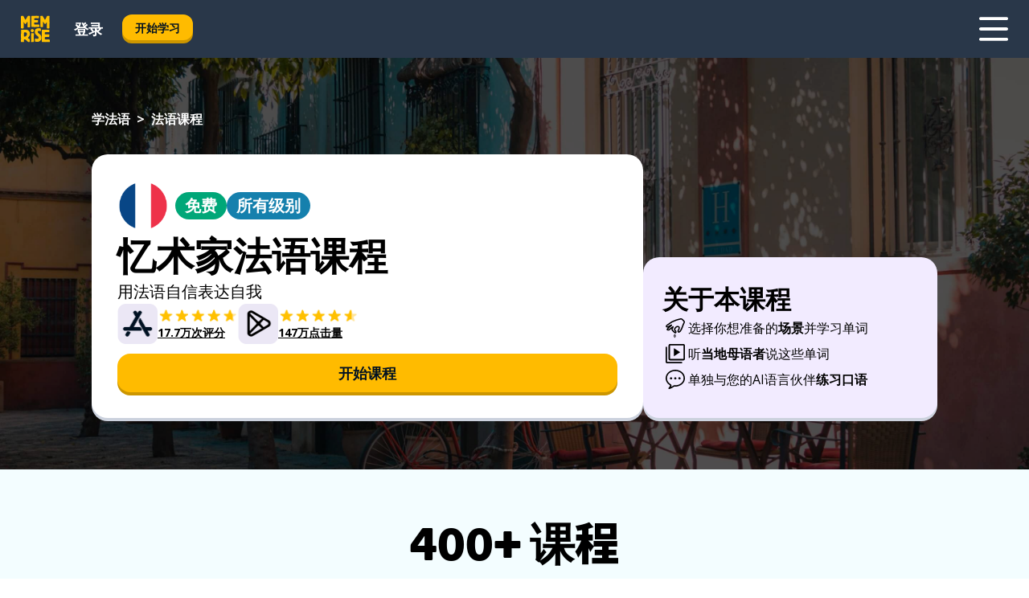

--- FILE ---
content_type: text/html; charset=utf-8
request_url: https://www.memrise.com/zh-hans/xue-fa-yu/fa-yu-ke-cheng
body_size: 108546
content:
<!DOCTYPE html><html lang="zh-hans" data-testid="mainHtml" dir="ltr"><head><meta charSet="utf-8" data-next-head=""/><meta name="viewport" content="width=device-width" data-next-head=""/><link rel="canonical" href="https://www.memrise.com/zh-hans/xue-fa-yu/fa-yu-ke-cheng" data-next-head=""/><link rel="alternate" href="https://www.memrise.com/ar/taallama-alloghat-alfransiyya/dawret-fransiyya" hrefLang="ar" data-next-head=""/><link rel="alternate" href="https://www.memrise.com/de/franzoesisch-lernen/franzoesisch-kurs" hrefLang="de" data-next-head=""/><link rel="alternate" href="https://www.memrise.com/en-us/learn-french/french-course" hrefLang="en-us" data-next-head=""/><link rel="alternate" href="https://www.memrise.com/en/learn-french/french-course" hrefLang="en" data-next-head=""/><link rel="alternate" href="https://www.memrise.com/es-mx/aprender-frances/curso-de-frances" hrefLang="es-mx" data-next-head=""/><link rel="alternate" href="https://www.memrise.com/es/aprender-frances/curso-de-frances" hrefLang="es" data-next-head=""/><link rel="alternate" href="https://www.memrise.com/it/impara-il-francese/corso-francese" hrefLang="it" data-next-head=""/><link rel="alternate" href="https://www.memrise.com/ja/フランス語-学習/フランス語-コース" hrefLang="ja" data-next-head=""/><link rel="alternate" href="https://www.memrise.com/ko/peurangseueo-baeugi/peurangseueo-gangjwa" hrefLang="ko" data-next-head=""/><link rel="alternate" href="https://www.memrise.com/nl/frans-leren/cursus-frans" hrefLang="nl" data-next-head=""/><link rel="alternate" href="https://www.memrise.com/pl/nauka-francuskiego/kurs-jezyka-francuskiego" hrefLang="pl" data-next-head=""/><link rel="alternate" href="https://www.memrise.com/pt-br/aprender-frances/curso-de-frances" hrefLang="pt-br" data-next-head=""/><link rel="alternate" href="https://www.memrise.com/ru/uchit-francuzskii/kurs-francuzskogo" hrefLang="ru" data-next-head=""/><link rel="alternate" href="https://www.memrise.com/sv/laera-sig-franska/franska-kurs" hrefLang="sv" data-next-head=""/><link rel="alternate" href="https://www.memrise.com/tr/fransizca-ogrenmek/fransizca-kursu" hrefLang="tr" data-next-head=""/><link rel="alternate" href="https://www.memrise.com/zh-hans/xue-fa-yu/fa-yu-ke-cheng" hrefLang="zh-hans" data-next-head=""/><link rel="alternate" href="https://www.memrise.com/zh-hant/xue-fa-yu/fa-yu-ke-cheng" hrefLang="zh-hant" data-next-head=""/><link rel="alternate" href="https://www.memrise.com/en/learn-french/french-course" hrefLang="x-default" data-next-head=""/><title data-next-head="">线上法语课程——忆术家：学说法语的最快方式</title><meta name="description" content="线上快速学习法语就学实用且地道的课程：你会学到当地人使用的法语。" data-next-head=""/><link rel="shortcut icon" href="/favicons/favicon-new-logo.ico"/><link rel="icon" type="image/png" href="/favicons/favicon-new-logo-32x32.png"/><link rel="apple-touch-icon" sizes="180x180" href="/favicons/apple-touch-new-logo-icon.png"/><link rel="icon" type="image/png" sizes="512x512" href="/favicons/android-chrome-512x512.png"/><link rel="icon" type="image/png" sizes="192x192" href="/favicons/android-chrome-192x192.png"/><link rel="icon" type="image/png" sizes="32x32" href="/favicons/favicon-new-logo-32x32.png"/><link rel="icon" type="image/png" sizes="16x16" href="/favicons/favicon-new-logo-16x16.png"/><script>
                (function(w,d,s,l,i){w[l]=w[l]||[];w[l].push({'gtm.start':
                new Date().getTime(),event:'gtm.js'});var f=d.getElementsByTagName(s)[0],
                j=d.createElement(s),dl=l!='dataLayer'?'&l='+l:'';j.async=true;j.src=
                'https://www.googletagmanager.com/gtm.js?id='+i+dl;f.parentNode.insertBefore(j,f);
                })(window,document,'script','dataLayer','GTM-MN6K9Q4');
              </script><style>@import url(https://fonts.googleapis.com/css?family=Open+Sans:400,600,700&display=swap);
                       @import url(https://fonts.googleapis.com/css?family=Noto+Sans+JP:400,900&display=swap);
                       @import url(https://fonts.googleapis.com/css2?family=Satisfy&display=swap);</style><link data-next-font="" rel="preconnect" href="/" crossorigin="anonymous"/><link rel="preload" href="/_next/static/css/bb316c81c50a5d4c.css" as="style"/><link rel="stylesheet" href="/_next/static/css/bb316c81c50a5d4c.css" data-n-g=""/><noscript data-n-css=""></noscript><script defer="" nomodule="" src="/_next/static/chunks/polyfills-42372ed130431b0a.js"></script><script src="/_next/static/chunks/webpack-072a691639cded91.js" defer=""></script><script src="/_next/static/chunks/framework-ae1829ee4976b705.js" defer=""></script><script src="/_next/static/chunks/main-2e546115b1257a97.js" defer=""></script><script src="/_next/static/chunks/pages/_app-af2d22ca07cf7a59.js" defer=""></script><script src="/_next/static/chunks/1780-0cd3c9edad6e2c11.js" defer=""></script><script src="/_next/static/chunks/4587-59611295a46a2221.js" defer=""></script><script src="/_next/static/chunks/3005-1fbbe6e42aba7fd6.js" defer=""></script><script src="/_next/static/chunks/192-26daa4d3ccd9eabe.js" defer=""></script><script src="/_next/static/chunks/5418-1b51f6f9000d122d.js" defer=""></script><script src="/_next/static/chunks/3435-a6074fe5e60b6d39.js" defer=""></script><script src="/_next/static/chunks/8738-c98aa7e56fb523f3.js" defer=""></script><script src="/_next/static/chunks/4072-3c35451ed72f93f7.js" defer=""></script><script src="/_next/static/chunks/972-4d2cc9e67ea2f93d.js" defer=""></script><script src="/_next/static/chunks/7005-4bbb8fb13500f53e.js" defer=""></script><script src="/_next/static/chunks/5891-fc987f5fc66f052e.js" defer=""></script><script src="/_next/static/chunks/pages/localized/%5BsourceLanguageLocale%5D/%5BlearnSlug%5D/%5BcourseSlug%5D-658606aa81135e20.js" defer=""></script><script src="/_next/static/UKayGE0B1y98x3brQDLqt/_buildManifest.js" defer=""></script><script src="/_next/static/UKayGE0B1y98x3brQDLqt/_ssgManifest.js" defer=""></script><style data-styled="" data-styled-version="6.1.19">*{box-sizing:border-box;max-width:70ex;}/*!sc*/
body,button,canvas,div,footer,header,html,input,img,label,main,nav,picture,svg,source,table,video{max-width:none;}/*!sc*/
input{font:inherit;}/*!sc*/
button{font-family:inherit;color:#001122;}/*!sc*/
body{font-family:"Open Sans",Sans-Serif,sans-serif;margin:0;}/*!sc*/
body *:focus{outline:none;}/*!sc*/
body *:focus-visible{box-shadow:0 0 0 3px #009FBB;outline:none;}/*!sc*/
body.ReactModal__Body--open{overflow:hidden;}/*!sc*/
@font-face{font-family:'Boing';src:url('/_next/static/fonts/82b0ddc927b20c7fe29c681becdfc688.woff2') format('woff2'),url('/_next/static/fonts/73499f2fb5eb9691e8f8a1d92ec83f9b.woff') format('woff');font-display:swap;}/*!sc*/
@font-face{font-family:'SF Compact Display';src:url(/_next/static/fonts/142461908bfa6ee83c81c4ecef6d9fe0.ttf) format('truetype');font-weight:500;font-style:normal;font-display:swap;}/*!sc*/
data-styled.g1[id="sc-global-iEDSUG1"]{content:"sc-global-iEDSUG1,"}/*!sc*/
.jrurxq{-webkit-font-smoothing:antialiased;-moz-osx-font-smoothing:grayscale;}/*!sc*/
.jrurxq svg{height:1em;line-height:inherit;vertical-align:middle;width:1em;}/*!sc*/
.bmASLs{-webkit-font-smoothing:antialiased;-moz-osx-font-smoothing:grayscale;}/*!sc*/
.bmASLs svg{height:1em;line-height:inherit;vertical-align:middle;width:1em;}/*!sc*/
.bmASLs svg,.bmASLs svg *{fill:currentcolor;}/*!sc*/
data-styled.g2[id="sc-b7oact-0"]{content:"jrurxq,bmASLs,"}/*!sc*/
.cpBRVk{position:fixed;z-index:900;top:0;}/*!sc*/
.cpBRVk .reactModalOverlay{background:rgba(41,55,73,0.8);position:absolute;width:100vw;height:100vh;display:flex;align-items:center;justify-content:center;padding-bottom:5vh;padding:0;}/*!sc*/
.cpBRVk .reactModalContent:focus{box-shadow:none;}/*!sc*/
.cpBRVk .reactModalContent{margin:0 0.5rem;position:relative;background:#FFFFFF;max-width:35rem;width:100%;height:fit-content;max-height:90vh;border-radius:1rem;overflow:auto;scrollbar-width:thin;width:100vw;height:100vh;max-width:100vw;max-height:100vh;margin:0;border-radius:0;}/*!sc*/
.cpBRVk .reactModalContent::-webkit-scrollbar{width:0.25rem;height:0.25rem;}/*!sc*/
.cpBRVk .reactModalContent::-webkit-scrollbar-track-piece{margin:0.75rem;}/*!sc*/
.cpBRVk .reactModalContent::-webkit-scrollbar-thumb{border-radius:9999rem;background:#BCC2CF;}/*!sc*/
data-styled.g6[id="sc-zupeq8-3"]{content:"cpBRVk,"}/*!sc*/
.dunrc{background:none;border:none;color:inherit;cursor:pointer;font:inherit;margin:0;max-width:none;outline:none;padding:0;text-decoration:none;height:fit-content;display:inline-block;flex-shrink:0;color:#001122;text-align:center;padding-left:1rem;padding-right:1rem;border-radius:0.75rem;font-family:'Open Sans',sans-serif;font-style:normal;font-weight:700;font-size:0.875rem;line-height:1.5;padding-top:4.5px;padding-bottom:4.5px;background:#FFFFFF;border:1px solid #A8AEBA;width:fit-content;}/*!sc*/
.dunrc:focus-visible,.dunrc:hover{color:#A8AEBA;}/*!sc*/
.dunrc:active{color:#46566B;border-color:#46566B;}/*!sc*/
.dunrc:disabled{background:#E7EAEF;border-color:#E7EAEF;box-shadow:none;color:#8E94A0;cursor:default;}/*!sc*/
.dunrc:disabled:hover{background:#E7EAEF;box-shadow:none;}/*!sc*/
.dYAOMr{background:none;border:none;color:inherit;cursor:pointer;font:inherit;margin:0;max-width:none;outline:none;padding:0;text-decoration:none;height:fit-content;display:inline-block;flex-shrink:0;color:#001122;text-align:center;padding-left:1rem;padding-right:1rem;border-radius:0.75rem;font-family:'Open Sans',sans-serif;font-style:normal;font-weight:700;font-size:0.875rem;line-height:1.5;padding-top:5.5px;padding-bottom:5.5px;background:#FFBB00;box-shadow:0 0.25rem 0 0 #CC9600;width:fit-content;}/*!sc*/
.dYAOMr:focus-visible,.dYAOMr:hover{background:#FFD666;}/*!sc*/
.dYAOMr:active{background:#CC9600;box-shadow:none;}/*!sc*/
@media (max-width:calc(35rem - 1px)){.dYAOMr{width:100%;min-width:unset;}}/*!sc*/
.dYAOMr:disabled{background:#E7EAEF;border-color:#E7EAEF;box-shadow:none;color:#8E94A0;cursor:default;}/*!sc*/
.dYAOMr:disabled:hover{background:#E7EAEF;box-shadow:none;}/*!sc*/
.epOrmY{background:none;border:none;color:inherit;cursor:pointer;font:inherit;margin:0;max-width:none;outline:none;padding:0;text-decoration:none;height:fit-content;display:inline-block;flex-shrink:0;color:#001122;text-align:center;padding-left:1.5rem;padding-right:1.5rem;border-radius:1rem;font-family:'Open Sans',sans-serif;font-style:normal;font-weight:700;font-size:1.125rem;line-height:1.5;padding-top:10.5px;padding-bottom:10.5px;background:#FFBB00;box-shadow:0 0.25rem 0 0 #CC9600;width:fit-content;}/*!sc*/
.epOrmY:focus-visible,.epOrmY:hover{background:#FFD666;}/*!sc*/
.epOrmY:active{background:#CC9600;box-shadow:none;}/*!sc*/
@media (max-width:calc(35rem - 1px)){.epOrmY{width:100%;min-width:unset;}}/*!sc*/
.epOrmY:disabled{background:#E7EAEF;border-color:#E7EAEF;box-shadow:none;color:#8E94A0;cursor:default;}/*!sc*/
.epOrmY:disabled:hover{background:#E7EAEF;box-shadow:none;}/*!sc*/
.klIvJJ{background:none;border:none;color:inherit;cursor:pointer;font:inherit;margin:0;max-width:none;outline:none;padding:0;text-decoration:none;height:fit-content;display:inline-block;flex-shrink:0;color:#001122;text-align:center;padding-left:1.5rem;padding-right:1.5rem;border-radius:1rem;font-family:'Open Sans',sans-serif;font-style:normal;font-weight:700;font-size:1.125rem;line-height:1.5;padding-top:10.5px;padding-bottom:10.5px;background:#FFBB00;box-shadow:0 0.25rem 0 0 #CC9600;min-width:17rem;width:100%;min-width:unset;}/*!sc*/
.klIvJJ:focus-visible,.klIvJJ:hover{background:#FFD666;}/*!sc*/
.klIvJJ:active{background:#CC9600;box-shadow:none;}/*!sc*/
.klIvJJ:disabled{background:#E7EAEF;border-color:#E7EAEF;box-shadow:none;color:#8E94A0;cursor:default;}/*!sc*/
.klIvJJ:disabled:hover{background:#E7EAEF;box-shadow:none;}/*!sc*/
.chAYhg{background:none;border:none;color:inherit;cursor:pointer;font:inherit;margin:0;max-width:none;outline:none;padding:0;text-decoration:none;height:fit-content;display:inline-block;flex-shrink:0;color:#001122;text-align:center;padding-left:1.5rem;padding-right:1.5rem;border-radius:1rem;font-family:'Open Sans',sans-serif;font-style:normal;font-weight:700;font-size:1.125rem;line-height:1.5;padding-top:9.5px;padding-bottom:9.5px;background:#FFFFFF;border:1px solid #A8AEBA;min-width:17rem;width:fit-content;}/*!sc*/
.chAYhg:focus-visible,.chAYhg:hover{color:#A8AEBA;}/*!sc*/
.chAYhg:active{color:#46566B;border-color:#46566B;}/*!sc*/
@media (max-width:calc(35rem - 1px)){.chAYhg{width:100%;min-width:unset;}}/*!sc*/
.chAYhg:disabled{background:#E7EAEF;border-color:#E7EAEF;box-shadow:none;color:#8E94A0;cursor:default;}/*!sc*/
.chAYhg:disabled:hover{background:#E7EAEF;box-shadow:none;}/*!sc*/
.kHVuVI{background:none;border:none;color:inherit;cursor:pointer;font:inherit;margin:0;max-width:none;outline:none;padding:0;text-decoration:none;height:fit-content;display:inline-block;flex-shrink:0;color:#001122;text-align:center;padding-left:1.5rem;padding-right:1.5rem;border-radius:1rem;font-family:'Open Sans',sans-serif;font-style:normal;font-weight:700;font-size:1.125rem;line-height:1.5;padding-top:10.5px;padding-bottom:10.5px;background:#FFBB00;box-shadow:0 0.25rem 0 0 #CC9600;min-width:17rem;width:fit-content;}/*!sc*/
.kHVuVI:focus-visible,.kHVuVI:hover{background:#FFD666;}/*!sc*/
.kHVuVI:active{background:#CC9600;box-shadow:none;}/*!sc*/
@media (max-width:calc(35rem - 1px)){.kHVuVI{width:100%;min-width:unset;}}/*!sc*/
.kHVuVI:disabled{background:#E7EAEF;border-color:#E7EAEF;box-shadow:none;color:#8E94A0;cursor:default;}/*!sc*/
.kHVuVI:disabled:hover{background:#E7EAEF;box-shadow:none;}/*!sc*/
data-styled.g11[id="sc-bpbwls-0"]{content:"dunrc,dYAOMr,epOrmY,klIvJJ,chAYhg,kHVuVI,"}/*!sc*/
.dqPKmd{display:flex;flex-direction:row;align-items:center;justify-content:center;font-size:1.5rem;line-height:1.5rem;}/*!sc*/
data-styled.g14[id="sc-1294iit-0"]{content:"dqPKmd,"}/*!sc*/
.bjPYJr{position:relative;}/*!sc*/
data-styled.g15[id="sc-1294iit-1"]{content:"bjPYJr,"}/*!sc*/
.fFa-Djh{display:flex;flex-direction:row;align-items:center;justify-content:flex-start;gap:0.5rem;background-color:unset;border:unset;color:#001122;font-family:'Open Sans',sans-serif;font-style:normal;font-weight:700;font-size:0.875rem;line-height:1.5;cursor:pointer;}/*!sc*/
data-styled.g16[id="sc-1294iit-2"]{content:"fFa-Djh,"}/*!sc*/
.dcohuk{display:block;width:4rem;aspect-ratio:100/91;}/*!sc*/
.dcohuk svg{width:100%;height:100%;}/*!sc*/
data-styled.g18[id="sc-1n7mr0z-0"]{content:"dcohuk,"}/*!sc*/
.dFUnFA{width:3rem;height:3rem;}/*!sc*/
.dFUnFA svg{padding:0 calc(100% / 8);}/*!sc*/
@media (min-width:90rem){.dFUnFA{width:5rem;height:5rem;}}/*!sc*/
data-styled.g19[id="sc-zbwtg0-0"]{content:"dFUnFA,"}/*!sc*/
.dNynjy{display:flex;margin:calc(100% / 8);background-color:#939094;border-radius:100%;}/*!sc*/
data-styled.g23[id="sc-195syxk-0"]{content:"dNynjy,"}/*!sc*/
.gIifvs{height:100%;width:100%;}/*!sc*/
data-styled.g24[id="sc-195syxk-1"]{content:"gIifvs,"}/*!sc*/
.bPPfRU{position:sticky;top:0;z-index:600;}/*!sc*/
data-styled.g32[id="sc-9u2oxj-0"]{content:"bPPfRU,"}/*!sc*/
.kaanhy{display:none;height:2.5rem;background-color:#FFC933;color:#FFFFFF;}/*!sc*/
@media (min-width:90rem){.kaanhy{display:flex;align-items:center;justify-content:flex-end;gap:3rem;padding:0 1.25rem;}}/*!sc*/
data-styled.g33[id="sc-9u2oxj-1"]{content:"kaanhy,"}/*!sc*/
.gFPdqr{display:flex;gap:1rem;justify-content:space-between;align-items:center;height:4.5rem;padding:0 1.25rem;background-color:#293749;color:#FFFFFF;}/*!sc*/
@media (min-width:45rem){.gFPdqr{gap:2rem;}}/*!sc*/
@media (min-width:90rem){.gFPdqr{height:5rem;}}/*!sc*/
data-styled.g34[id="sc-9u2oxj-2"]{content:"gFPdqr,"}/*!sc*/
.cVrogz{flex-grow:1;display:flex;align-items:center;gap:2rem;}/*!sc*/
@media (min-width:90rem){.cVrogz{flex-grow:0;justify-content:flex-end;}}/*!sc*/
data-styled.g35[id="sc-9u2oxj-3"]{content:"cVrogz,"}/*!sc*/
.eqMCoZ{display:none;gap:2rem;margin:0;padding:0;font-family:'Open Sans',sans-serif;font-style:normal;font-weight:700;font-size:1.25rem;line-height:1.5;}/*!sc*/
@media (min-width:90rem){.eqMCoZ{display:flex;}}/*!sc*/
data-styled.g36[id="sc-9u2oxj-4"]{content:"eqMCoZ,"}/*!sc*/
.cVIZkc{list-style-type:none;}/*!sc*/
data-styled.g37[id="sc-9u2oxj-5"]{content:"cVIZkc,"}/*!sc*/
.fjVJf{display:inline-block;color:inherit;text-decoration:none;transition:transform 0.5s ease;}/*!sc*/
.fjVJf:hover{transform:translateY(-0.125rem);}/*!sc*/
data-styled.g38[id="sc-9u2oxj-6"]{content:"fjVJf,"}/*!sc*/
.hmwxMa{transform:translateY(-0.125rem);}/*!sc*/
@media (min-width:90rem){.hmwxMa{display:none;}}/*!sc*/
data-styled.g39[id="sc-9u2oxj-7"]{content:"hmwxMa,"}/*!sc*/
.iiUiDh{display:none;transform:translateY(-0.125rem);}/*!sc*/
@media (min-width:90rem){.iiUiDh{display:flex;}}/*!sc*/
data-styled.g40[id="sc-9u2oxj-8"]{content:"iiUiDh,"}/*!sc*/
.bDkzTN{height:3rem;margin-left:auto;}/*!sc*/
@media (min-width:90rem){.bDkzTN{display:none;}}/*!sc*/
data-styled.g41[id="sc-9u2oxj-9"]{content:"bDkzTN,"}/*!sc*/
.kjFDpG{color:#FFFFFF;background:none;padding:0;border:none;cursor:pointer;height:3rem;width:3rem;}/*!sc*/
data-styled.g42[id="sc-9u2oxj-10"]{content:"kjFDpG,"}/*!sc*/
.laMwSl svg{height:100%;width:100%;padding:0 calc(100% / 8);}/*!sc*/
data-styled.g43[id="sc-9u2oxj-11"]{content:"laMwSl,"}/*!sc*/
.dueqgh{display:none;padding:0.5rem 1.5rem;color:#FFFFFF;font-family:'Open Sans',sans-serif;font-style:normal;font-weight:700;font-size:1.125rem;line-height:1.5;}/*!sc*/
@media (min-width:45rem){.dueqgh{display:block;}}/*!sc*/
@media (min-width:90rem){.dueqgh{display:none;}}/*!sc*/
data-styled.g44[id="sc-9u2oxj-12"]{content:"dueqgh,"}/*!sc*/
.ijZXyR{right:4rem;top:0.75rem;}/*!sc*/
@media (min-width:90rem){.ijZXyR{right:unset;left:8rem;top:3.5rem;}}/*!sc*/
data-styled.g45[id="sc-9u2oxj-13"]{content:"ijZXyR,"}/*!sc*/
.gtUQoe .reactModalOverlay{justify-content:flex-end;}/*!sc*/
.gtUQoe .reactModalContent{max-width:35rem;background-color:#FFC933;}/*!sc*/
data-styled.g46[id="sc-19kcgpx-0"]{content:"gtUQoe,"}/*!sc*/
.lijYCf{border:none;border-radius:1rem;background:#FFFFFF;box-shadow:0 0 0.25rem 0.125rem #D9DEE8;position:absolute;z-index:900;overflow:hidden;left:50%;transform:translateX(-50%);}/*!sc*/
@media (max-width:64rem){.lijYCf{max-width:238px;}}/*!sc*/
data-styled.g57[id="sc-hboymh-0"]{content:"lijYCf,"}/*!sc*/
.hGCqlf{overflow:hidden;max-height:75vh;overflow-y:auto;scrollbar-width:thin;}/*!sc*/
.hGCqlf::-webkit-scrollbar{width:0.25rem;height:0.25rem;}/*!sc*/
.hGCqlf::-webkit-scrollbar-track-piece{margin:0.75rem;}/*!sc*/
.hGCqlf::-webkit-scrollbar-thumb{border-radius:9999rem;background:#BCC2CF;}/*!sc*/
data-styled.g58[id="sc-hboymh-1"]{content:"hGCqlf,"}/*!sc*/
.eVOffy{position:relative;}/*!sc*/
data-styled.g60[id="sc-hboymh-3"]{content:"eVOffy,"}/*!sc*/
.eRGsQx .sc-hboymh-0{box-shadow:0 3px 3px hsla(0,0%,0%,0.14);background-color:#FFC933;border-radius:1.25rem;padding:2rem 1.5rem;margin-top:calc((5rem - 1.875rem) / 2);}/*!sc*/
data-styled.g61[id="sc-1oa7fe-0"]{content:"eRGsQx,"}/*!sc*/
.Njcqq{background:none;color:inherit;padding:0;border:none;cursor:pointer;transition:transform 0.5s ease;font-family:'Open Sans',sans-serif;font-style:normal;font-weight:700;font-size:1.25rem;line-height:1.5;}/*!sc*/
.Njcqq:hover{transform:translateY(-0.125rem);}/*!sc*/
data-styled.g63[id="sc-1oa7fe-2"]{content:"Njcqq,"}/*!sc*/
.bFWOgg{display:flex;gap:1.5rem;}/*!sc*/
data-styled.g65[id="sc-1oa7fe-4"]{content:"bFWOgg,"}/*!sc*/
.durqJk{list-style-type:none;padding:0;}/*!sc*/
.durqJk:first-of-type:last-of-type li:first-of-type:last-of-type{border-bottom:none;padding:0;min-height:3rem;width:unset;white-space:nowrap;}/*!sc*/
data-styled.g66[id="sc-1oa7fe-5"]{content:"durqJk,"}/*!sc*/
.bbjGgB{list-style-type:none;min-height:4rem;padding:0.5rem 0;width:14.75rem;max-width:14.75rem;border-bottom:1px solid #46566B;}/*!sc*/
data-styled.g67[id="sc-1oa7fe-6"]{content:"bbjGgB,"}/*!sc*/
.jnbexM{display:flex;align-items:center;gap:0.25rem;min-height:3rem;}/*!sc*/
data-styled.g68[id="sc-1oa7fe-7"]{content:"jnbexM,"}/*!sc*/
.hNwEIJ{flex-shrink:0;display:flex;height:2.5rem;width:2.5rem;font-size:2.5rem;}/*!sc*/
data-styled.g69[id="sc-1oa7fe-8"]{content:"hNwEIJ,"}/*!sc*/
.hzCfpp{display:inline-block;color:#000000;font-family:'Open Sans',sans-serif;font-style:normal;font-weight:500;font-size:1rem;line-height:1.5;text-decoration:none;transition:transform 0.5s ease;}/*!sc*/
.hzCfpp:hover{transform:translateY(-0.125rem);}/*!sc*/
data-styled.g70[id="sc-1oa7fe-9"]{content:"hzCfpp,"}/*!sc*/
.cCbtGb{display:none;}/*!sc*/
data-styled.g71[id="sc-1oa7fe-10"]{content:"cCbtGb,"}/*!sc*/
.hcoLQz{outline:none;text-decoration:none;transition:all 0.5s ease;}/*!sc*/
.hcoLQz:hover{color:#FFBB00;}/*!sc*/
data-styled.g76[id="sc-1dmnw0n-0"]{content:"hcoLQz,"}/*!sc*/
.ijvBQN{margin:unset;padding:unset;list-style:none;max-width:unset;}/*!sc*/
data-styled.g77[id="sc-1dmnw0n-1"]{content:"ijvBQN,"}/*!sc*/
.iVtkMO{max-width:unset;}/*!sc*/
data-styled.g78[id="sc-1dmnw0n-2"]{content:"iVtkMO,"}/*!sc*/
.kMeMTf{padding:4rem 1.5rem;background-color:#293749;color:#FFFFFF;}/*!sc*/
data-styled.g79[id="sc-1dmnw0n-3"]{content:"kMeMTf,"}/*!sc*/
.bUBhdm{margin-top:2rem;display:grid;grid-template-columns:repeat(1fr);}/*!sc*/
@media (min-width:768px){.bUBhdm{max-width:870px;margin-top:4rem;margin-left:auto;margin-right:auto;grid-column-gap:0.75rem;grid-template-columns:repeat(4,1fr);}}/*!sc*/
data-styled.g80[id="sc-1dmnw0n-4"]{content:"bUBhdm,"}/*!sc*/
.kxhHXy{min-height:1.75rem;display:flex;align-items:center;color:inherit;font-family:'Open Sans',sans-serif;font-style:normal;font-weight:500;font-size:1rem;line-height:1.5;}/*!sc*/
data-styled.g81[id="sc-1dmnw0n-5"]{content:"kxhHXy,"}/*!sc*/
@media (max-width:calc(768px - 1px)){.gIOYwE{padding-top:0.5rem;padding-bottom:0.5rem;border-bottom:1px solid #CCD2DE;}}/*!sc*/
data-styled.g83[id="sc-1dmnw0n-7"]{content:"gIOYwE,"}/*!sc*/
.esMirJ{margin-left:auto;margin-right:auto;}/*!sc*/
data-styled.g85[id="sc-1dmnw0n-9"]{content:"esMirJ,"}/*!sc*/
.iETLns{width:fit-content;margin-top:2rem;margin-left:auto;margin-right:auto;}/*!sc*/
data-styled.g86[id="sc-1dmnw0n-10"]{content:"iETLns,"}/*!sc*/
.jmQIyK{margin-top:3rem;display:flex;flex-direction:row;align-items:center;justify-content:center;gap:1.25rem;}/*!sc*/
data-styled.g87[id="sc-1dmnw0n-11"]{content:"jmQIyK,"}/*!sc*/
.irCsTN{font-family:'Open Sans',sans-serif;font-style:normal;font-weight:700;font-size:0.875rem;line-height:1.5;color:#939094;}/*!sc*/
data-styled.g88[id="sc-1dmnw0n-12"]{content:"irCsTN,"}/*!sc*/
.eHTqsu{margin-top:2.5rem;display:flex;flex-direction:row;align-items:center;justify-content:center;gap:1.25rem;}/*!sc*/
data-styled.g89[id="sc-1dmnw0n-13"]{content:"eHTqsu,"}/*!sc*/
.ddBZRt{width:2rem;height:2rem;display:flex;align-items:center;justify-content:center;border:1px solid #FFFFFF;border-radius:9999rem;color:inherit;font-family:'Open Sans',sans-serif;font-style:normal;font-weight:700;font-size:0.875rem;line-height:1.5;}/*!sc*/
.ddBZRt:hover{border-color:#FFBB00;}/*!sc*/
.ddBZRt svg{width:0.5rem;}/*!sc*/
.kewxLX{width:2rem;height:2rem;display:flex;align-items:center;justify-content:center;border:1px solid #FFFFFF;border-radius:9999rem;color:inherit;font-family:'Open Sans',sans-serif;font-style:normal;font-weight:700;font-size:0.875rem;line-height:1.5;}/*!sc*/
.kewxLX:hover{border-color:#FFBB00;}/*!sc*/
.kewxLX svg{width:1rem;}/*!sc*/
data-styled.g90[id="sc-1h6n5nk-0"]{content:"ddBZRt,kewxLX,"}/*!sc*/
.eRVoHY{flex:1;}/*!sc*/
data-styled.g91[id="sc-tbb2mp-0"]{content:"eRVoHY,"}/*!sc*/
.idbPHk{min-height:100vh;display:flex;flex-direction:column;background-color:#FFFFFF;}/*!sc*/
data-styled.g92[id="sc-tbb2mp-1"]{content:"idbPHk,"}/*!sc*/
.jrScvR{display:inline-flex;flex-direction:column;align-items:center;}/*!sc*/
data-styled.g93[id="sc-u2pznz-0"]{content:"jrScvR,"}/*!sc*/
.huUHEg{margin-bottom:0.5rem;}/*!sc*/
data-styled.g94[id="sc-u2pznz-1"]{content:"huUHEg,"}/*!sc*/
.huyeLR{display:inline-block;color:unset;text-decoration:none;font-family:'Open Sans',sans-serif;font-style:normal;font-weight:700;font-size:0.875rem;line-height:1.5;}/*!sc*/
.huyeLR:hover{text-decoration:underline;}/*!sc*/
data-styled.g96[id="sc-u2pznz-3"]{content:"huyeLR,"}/*!sc*/
.hyONz{display:flex;flex-wrap:wrap;justify-content:center;gap:1rem;}/*!sc*/
@media (min-width:40rem){.hyONz{display:grid;grid-auto-columns:minmax(0,1fr);grid-auto-flow:column;}.hyONz >*:first-child{margin-left:auto;}.hyONz >*:last-child{margin-right:auto;}}/*!sc*/
data-styled.g97[id="sc-u2pznz-4"]{content:"hyONz,"}/*!sc*/
.dxAUDs{height:100%;aspect-ratio:109/40;background-image:url();background-position-x:left;background-position-y:top;background-repeat:no-repeat;background-size:contain;text-indent:100%;white-space:nowrap;overflow:hidden;}/*!sc*/
data-styled.g98[id="sc-1dvjq6u-0"]{content:"dxAUDs,"}/*!sc*/
.iPABab{width:fit-content;height:3.5rem;display:block;overflow:hidden;}/*!sc*/
data-styled.g99[id="sc-1dvjq6u-1"]{content:"iPABab,"}/*!sc*/
.kitaAI{height:100%;aspect-ratio:300/89;background-image:url();background-position-x:left;background-position-y:top;background-repeat:no-repeat;background-size:contain;text-indent:100%;white-space:nowrap;overflow:hidden;}/*!sc*/
data-styled.g100[id="sc-huerz9-0"]{content:"kitaAI,"}/*!sc*/
.jShmWd{width:fit-content;height:3.5rem;display:block;overflow:hidden;}/*!sc*/
data-styled.g101[id="sc-huerz9-1"]{content:"jShmWd,"}/*!sc*/
.jdZqbx{height:100%;width:100%;}/*!sc*/
data-styled.g231[id="sc-1uvkzx3-0"]{content:"jdZqbx,"}/*!sc*/
.kDhydS{display:inline-block;height:fit-content;position:relative;}/*!sc*/
data-styled.g232[id="sc-1uvkzx3-1"]{content:"kDhydS,"}/*!sc*/
.cXBPCU svg{height:100%;width:100%;}/*!sc*/
.cXBPCU svg *{fill:#FFBB00;}/*!sc*/
data-styled.g233[id="sc-1uvkzx3-2"]{content:"cXBPCU,"}/*!sc*/
.dJwppO{height:100%;position:relative;width:100%;}/*!sc*/
data-styled.g234[id="sc-1uvkzx3-3"]{content:"dJwppO,"}/*!sc*/
.eBlGzF{left:42%;position:absolute;width:20%;}/*!sc*/
data-styled.g235[id="sc-1uvkzx3-4"]{content:"eBlGzF,"}/*!sc*/
.byePSi{align-items:center;background:none;border:none;border-radius:50%;cursor:pointer;display:flex;height:100%;justify-content:center;left:0;padding:20%;position:absolute;top:0;transform-origin:center;width:100%;}/*!sc*/
.byePSi.byePSi:focus{box-shadow:none;}/*!sc*/
.byePSi.byePSi:focus .sc-1uvkzx3-0{stroke:#009FBB;stroke-width:3px;}/*!sc*/
.byePSi .sc-1uvkzx3-2,.byePSi .sc-1uvkzx3-0{transition:transform 0.4s cubic-bezier(0.39,-0.64,0.29,2.64);}/*!sc*/
.byePSi:hover .sc-1uvkzx3-2,.byePSi:hover .sc-1uvkzx3-0{transform:scale(1.07);}/*!sc*/
data-styled.g236[id="sc-1uvkzx3-5"]{content:"byePSi,"}/*!sc*/
.jAjPkg{border-radius:1rem;width:100%;}/*!sc*/
data-styled.g237[id="sc-1uvkzx3-6"]{content:"jAjPkg,"}/*!sc*/
.knALWT{padding-right:0.5rem;display:inline;}/*!sc*/
.knALWT::after{content:'>';padding-left:0.5rem;}/*!sc*/
.knALWT:last-child{padding-right:0;pointer-events:none;}/*!sc*/
.knALWT:last-child::after{content:none;}/*!sc*/
data-styled.g435[id="sc-7w4w67-0"]{content:"knALWT,"}/*!sc*/
.bdiqQX{color:inherit;text-decoration:none;}/*!sc*/
data-styled.g436[id="sc-7w4w67-1"]{content:"bdiqQX,"}/*!sc*/
.cGMbcE{width:100%;max-width:unset;padding:0;padding-left:1.5rem;padding-right:1.5rem;margin:0;margin-top:1rem;margin-bottom:1rem;color:#293749;font-family:'Open Sans',sans-serif;font-style:normal;font-weight:700;font-size:0.875rem;line-height:1.5;list-style:none;white-space:nowrap;overflow-x:scroll;scrollbar-width:none;}/*!sc*/
.cGMbcE::-webkit-scrollbar{display:none;}/*!sc*/
@media (min-width:40rem){.cGMbcE{padding-left:3rem;padding-right:3rem;margin-top:2rem;margin-bottom:2rem;font-family:'Open Sans',sans-serif;font-style:normal;font-weight:700;font-size:1rem;line-height:1.5;white-space:unset;overflow-x:unset;}}/*!sc*/
@media (min-width:1200px){.cGMbcE{max-width:1152px;margin-left:auto;margin-right:auto;padding-left:1.5rem;padding-right:1.5rem;}}/*!sc*/
data-styled.g437[id="sc-718cxb-0"]{content:"cGMbcE,"}/*!sc*/
.befLwA{margin-bottom:1.25rem;border-bottom:1px solid #8E94A0;}/*!sc*/
data-styled.g511[id="sc-13glw4d-0"]{content:"befLwA,"}/*!sc*/
.rlAnw{display:flex;align-items:center;cursor:pointer;margin-bottom:1.25rem;}/*!sc*/
data-styled.g512[id="sc-13glw4d-1"]{content:"rlAnw,"}/*!sc*/
.eROeiG{display:inline-block;width:1.5rem;height:1.5rem;transform:rotate(calc(-90deg * 1));}/*!sc*/
.eROeiG svg{height:100%;width:100%;}/*!sc*/
@media (min-width:40rem){.eROeiG{width:2rem;height:2rem;}}/*!sc*/
data-styled.g513[id="sc-13glw4d-2"]{content:"eROeiG,"}/*!sc*/
.bNwtqe{width:100%;padding-left:0.75rem;color:#001122;font-family:'Open Sans',sans-serif;font-style:normal;font-weight:700;font-size:1rem;line-height:1.5;}/*!sc*/
@media (min-width:40rem){.bNwtqe{font-family:'Open Sans',sans-serif;font-style:normal;font-weight:700;font-size:1.25rem;line-height:1.5;}}/*!sc*/
data-styled.g514[id="sc-13glw4d-3"]{content:"bNwtqe,"}/*!sc*/
.hRYjjh{display:none;padding-bottom:1.25rem;margin-left:1.5rem;padding-left:0.75rem;color:#001122;font-family:'Open Sans',sans-serif;font-style:normal;font-weight:500;font-size:1rem;line-height:1.5;}/*!sc*/
@media (min-width:40rem){.hRYjjh{margin-left:2rem;}}/*!sc*/
data-styled.g515[id="sc-13glw4d-4"]{content:"hRYjjh,"}/*!sc*/
.ewbdii{margin-left:auto;margin-right:auto;}/*!sc*/
@media (min-width:45rem){.ewbdii{max-width:50rem;width:100%;}}/*!sc*/
data-styled.g516[id="sc-1jl9uog-0"]{content:"ewbdii,"}/*!sc*/
.igZhMZ{text-align:center;color:#000000;margin-bottom:1.5rem;font-family:'Open Sans',sans-serif;font-style:normal;font-weight:700;font-size:1.5rem;line-height:1.25;}/*!sc*/
@media (min-width:40rem){.igZhMZ{margin-bottom:4rem;font-family:'Open Sans',sans-serif;font-style:normal;font-weight:700;font-size:2.5rem;line-height:1.25;}}/*!sc*/
data-styled.g517[id="sc-1jl9uog-1"]{content:"igZhMZ,"}/*!sc*/
.bweCbd{padding-left:1.5rem;padding-right:1.5rem;background-color:#FFFFFF;color:#000000;}/*!sc*/
data-styled.g660[id="sc-1127ss0-0"]{content:"bweCbd,"}/*!sc*/
.lmhuZU{width:100%;max-width:80rem;margin-left:auto;margin-right:auto;}/*!sc*/
data-styled.g661[id="sc-1127ss0-1"]{content:"lmhuZU,"}/*!sc*/
.liULpg{width:100%;display:flex;justify-content:center;}/*!sc*/
@media (min-width:40rem){.liULpg{width:35rem;}}/*!sc*/
@media (min-width:60rem){.liULpg{width:27rem;}}/*!sc*/
@media (min-width:80rem){.liULpg{width:35rem;}}/*!sc*/
.bSIdrk{width:100%;}/*!sc*/
@media (min-width:40rem){.bSIdrk{width:35rem;}}/*!sc*/
@media (min-width:60rem){.bSIdrk{width:27rem;}}/*!sc*/
@media (min-width:80rem){.bSIdrk{width:35rem;}}/*!sc*/
data-styled.g662[id="sc-1tc0es7-0"]{content:"liULpg,bSIdrk,"}/*!sc*/
.eELLCL{margin:unset;font-family:'Open Sans',sans-serif;font-style:normal;font-weight:500;font-size:1rem;line-height:1.5;}/*!sc*/
@media (min-width:40rem){.eELLCL{font-family:'Open Sans',sans-serif;font-style:normal;font-weight:500;font-size:1.25rem;line-height:1.5;}}/*!sc*/
data-styled.g663[id="sc-1tc0es7-1"]{content:"eELLCL,"}/*!sc*/
.hUDWdm{display:none;}/*!sc*/
@media (min-width:60rem){.hUDWdm{display:block;}}/*!sc*/
.bVeauy{display:block;}/*!sc*/
@media (min-width:60rem){.bVeauy{display:none;}}/*!sc*/
data-styled.g664[id="sc-1tc0es7-2"]{content:"hUDWdm,bVeauy,"}/*!sc*/
.eSjoOa{width:100%;max-width:80rem;margin-left:auto;margin-right:auto;display:flex;flex-direction:column;align-items:flex-start;justify-content:center;gap:1.5rem;}/*!sc*/
@media (min-width:40rem){.eSjoOa{align-items:center;}}/*!sc*/
@media (min-width:60rem){.eSjoOa{flex-direction:row;gap:3rem;}}/*!sc*/
@media (min-width:80rem){.eSjoOa{gap:7rem;}}/*!sc*/
.fhcdKT{width:100%;max-width:80rem;margin-left:auto;margin-right:auto;display:flex;flex-direction:column-reverse;align-items:flex-start;justify-content:center;gap:1.5rem;}/*!sc*/
@media (min-width:40rem){.fhcdKT{align-items:center;}}/*!sc*/
@media (min-width:60rem){.fhcdKT{flex-direction:row;gap:3rem;}}/*!sc*/
@media (min-width:80rem){.fhcdKT{gap:7rem;}}/*!sc*/
data-styled.g665[id="sc-1tc0es7-3"]{content:"eSjoOa,fhcdKT,"}/*!sc*/
.dSGWGl{padding-top:2.5rem;padding-bottom:2.5rem;background-color:#E3FFF7;}/*!sc*/
@media (min-width:40rem){.dSGWGl{padding-top:4rem;padding-bottom:4rem;}}/*!sc*/
@media (min-width:60rem){.dSGWGl{padding-top:2rem;padding-bottom:2rem;background-color:#F3FDFF;}.dSGWGl:first-of-type{padding-top:4rem;}.dSGWGl:last-of-type{padding-bottom:4rem;}}/*!sc*/
.fVifQe{padding-top:2.5rem;padding-bottom:2.5rem;background-color:#F6F6F6;}/*!sc*/
@media (min-width:40rem){.fVifQe{padding-top:4rem;padding-bottom:4rem;}}/*!sc*/
@media (min-width:60rem){.fVifQe{padding-top:2rem;padding-bottom:2rem;background-color:#F3FDFF;}.fVifQe:first-of-type{padding-top:4rem;}.fVifQe:last-of-type{padding-bottom:4rem;}}/*!sc*/
.ikHYSE{padding-top:2.5rem;padding-bottom:2.5rem;background-color:#FDEDED;}/*!sc*/
@media (min-width:40rem){.ikHYSE{padding-top:4rem;padding-bottom:4rem;}}/*!sc*/
@media (min-width:60rem){.ikHYSE{padding-top:2rem;padding-bottom:2rem;background-color:#F3FDFF;}.ikHYSE:first-of-type{padding-top:4rem;}.ikHYSE:last-of-type{padding-bottom:4rem;}}/*!sc*/
.gRgISl{padding-top:2.5rem;padding-bottom:2.5rem;background-color:#F3FDFF;}/*!sc*/
@media (min-width:40rem){.gRgISl{padding-top:4rem;padding-bottom:4rem;}}/*!sc*/
@media (min-width:60rem){.gRgISl{padding-top:2rem;padding-bottom:2rem;background-color:#F3FDFF;}.gRgISl:first-of-type{padding-top:4rem;}.gRgISl:last-of-type{padding-bottom:4rem;}}/*!sc*/
data-styled.g666[id="sc-1tc0es7-4"]{content:"dSGWGl,fVifQe,ikHYSE,gRgISl,"}/*!sc*/
.jmyuoS{margin:unset;margin-bottom:1.5rem;font-family:'Open Sans',sans-serif;font-style:normal;font-weight:700;font-size:1.5rem;line-height:1.25;}/*!sc*/
.jmyuoS >big{display:block;font-family:'Boing','Noto','Noto Sans JP','Open Sans',sans-serif;font-style:normal;font-weight:700;font-size:3.5rem;line-height:1.25;}/*!sc*/
@media (min-width:40rem){.jmyuoS{font-family:'Open Sans',sans-serif;font-style:normal;font-weight:700;font-size:2rem;line-height:1.25;}}/*!sc*/
@media (min-width:60rem){.jmyuoS{margin-bottom:0.75rem;font-family:'Boing','Noto','Noto Sans JP','Open Sans',sans-serif;font-style:normal;font-weight:700;font-size:3.5rem;line-height:1.25;}.jmyuoS >big{display:inline;font-family:'Boing','Noto','Noto Sans JP','Open Sans',sans-serif;font-style:normal;font-weight:700;font-size:3.5rem;line-height:1.25;}}/*!sc*/
data-styled.g667[id="sc-1tc0es7-5"]{content:"jmyuoS,"}/*!sc*/
.haMa-dj{width:100%;max-width:20rem;}/*!sc*/
@media (min-width:40rem){.haMa-dj{max-width:350px;}}/*!sc*/
data-styled.g668[id="sc-1a6fyat-0"]{content:"haMa-dj,"}/*!sc*/
.beaMah{background-color:#F2EBFF;display:flex;flex-direction:column;row-gap:1rem;align-items:center;padding:2.5rem 1.5rem;}/*!sc*/
@media (min-width:40rem){.beaMah{justify-content:center;padding:4rem 2rem;}}/*!sc*/
@media (min-width:60rem){.beaMah{flex-direction:row;justify-content:center;column-gap:3rem;}}/*!sc*/
@media (min-width:80rem){.beaMah{column-gap:7rem;}}/*!sc*/
data-styled.g669[id="sc-nndzca-0"]{content:"beaMah,"}/*!sc*/
.fxrDO{width:100%;max-width:30rem;flex-shrink:1;}/*!sc*/
data-styled.g670[id="sc-nndzca-1"]{content:"fxrDO,"}/*!sc*/
.ilUQfJ{display:flex;flex-direction:column;gap:1.5rem;}/*!sc*/
data-styled.g671[id="sc-nndzca-2"]{content:"ilUQfJ,"}/*!sc*/
.bwSWyf{height:2.5rem;}/*!sc*/
@media (min-width:40rem){.bwSWyf{height:4.5rem;}}/*!sc*/
data-styled.g672[id="sc-nndzca-3"]{content:"bwSWyf,"}/*!sc*/
.cjRyrd{margin:0;gap:0.5rem;align-items:center;font-family:'Open Sans',sans-serif;font-style:normal;font-weight:700;font-size:1.5rem;line-height:1.25;}/*!sc*/
data-styled.g673[id="sc-nndzca-4"]{content:"cjRyrd,"}/*!sc*/
.cBPhIP{display:flex;}/*!sc*/
@media (min-width:40rem){.cBPhIP{min-width:25rem;}}/*!sc*/
@media (min-width:60rem){.cBPhIP{display:none;}}/*!sc*/
data-styled.g674[id="sc-nndzca-5"]{content:"cBPhIP,"}/*!sc*/
.kKTHqY{display:none;}/*!sc*/
@media (min-width:60rem){.kKTHqY{display:flex;gap:0.75rem;min-width:8rem;font-family:'Open Sans',sans-serif;font-style:normal;font-weight:700;font-size:2rem;line-height:1.25;}}/*!sc*/
data-styled.g675[id="sc-nndzca-6"]{content:"kKTHqY,"}/*!sc*/
.bntijk{text-align:center;padding:0 1rem;}/*!sc*/
@media (min-width:30rem){.bntijk{max-width:25rem;margin:auto;padding:0;}}/*!sc*/
@media (min-width:40rem){.bntijk{font-family:'Open Sans',sans-serif;font-style:normal;font-weight:500;font-size:1.25rem;line-height:1.5;}}/*!sc*/
@media (min-width:60rem){.bntijk{text-align:left;margin:unset;}}/*!sc*/
data-styled.g676[id="sc-nndzca-7"]{content:"bntijk,"}/*!sc*/
.fKozjQ{text-align:center;}/*!sc*/
@media (min-width:40rem){.fKozjQ{align-self:center;width:fit-content;min-width:17rem;}}/*!sc*/
@media (min-width:60rem){.fKozjQ{align-self:flex-start;}}/*!sc*/
data-styled.g677[id="sc-nndzca-8"]{content:"fKozjQ,"}/*!sc*/
.XclPU .carousel-slider{overflow:visible;}/*!sc*/
.XclPU li.slide{transition:visibility 0.35s ease-in-out;visibility:hidden;}/*!sc*/
.XclPU li.slide.selected{visibility:visible;}/*!sc*/
data-styled.g681[id="sc-cv5l6q-0"]{content:"XclPU,"}/*!sc*/
.bFSquB{width:2.75rem;height:2.75rem;padding:10px 0.5rem 10px 0.75rem;position:absolute;top:50%;background:transparent;border:1px solid;border-radius:9999rem;cursor:pointer;border-color:#000000;color:#001122;}/*!sc*/
data-styled.g682[id="sc-cv5l6q-1"]{content:"bFSquB,"}/*!sc*/
.jiaXjo{right:-1.5rem;transform:translateY(-50%) translateX(100%) scale(1);}/*!sc*/
data-styled.g683[id="sc-cv5l6q-2"]{content:"jiaXjo,"}/*!sc*/
.fgiFXd{height:100%;background-image:linear-gradient(rgba(0,0,0,0.2),rgba(0,0,0,0.2)),url('/_next/static/images/1cc143d14d943bbf22cab8678b0712a5.jpg');background-position:center;background-size:cover;background-repeat:no-repeat;}/*!sc*/
data-styled.g700[id="sc-109tg7i-0"]{content:"fgiFXd,"}/*!sc*/
.bVfzeW{color:unset;display:inline-flex;align-items:center;gap:0.75rem;}/*!sc*/
.bVfzeW:hover{text-decoration:none;}/*!sc*/
data-styled.g701[id="sc-kfm3u9-0"]{content:"bVfzeW,"}/*!sc*/
.kdAmeW{display:flex;flex-direction:column;}/*!sc*/
data-styled.g702[id="sc-kfm3u9-1"]{content:"kdAmeW,"}/*!sc*/
.LpSGl{font-family:'Open Sans',sans-serif;font-style:normal;font-weight:700;font-size:0.875rem;line-height:1.5;}/*!sc*/
data-styled.g703[id="sc-kfm3u9-2"]{content:"LpSGl,"}/*!sc*/
.knzrtd{background-color:#F2EBFF;padding:2.5rem 1.5rem;}/*!sc*/
@media (min-width:40rem){.knzrtd{padding:2rem 1.5rem;}}/*!sc*/
data-styled.g704[id="sc-vqhrm7-0"]{content:"knzrtd,"}/*!sc*/
.eGWwgO{display:flex;flex-direction:column;gap:1.5rem;margin-left:auto;margin-right:auto;}/*!sc*/
@media (min-width:40rem){.eGWwgO{max-width:35rem;}}/*!sc*/
data-styled.g705[id="sc-vqhrm7-1"]{content:"eGWwgO,"}/*!sc*/
.kTtjaE{margin:0;font-family:'Open Sans',sans-serif;font-style:normal;font-weight:700;font-size:1.5rem;line-height:1.25;}/*!sc*/
@media (min-width:40rem){.kTtjaE{font-family:'Open Sans',sans-serif;font-style:normal;font-weight:700;font-size:2rem;line-height:1.25;}}/*!sc*/
data-styled.g706[id="sc-vqhrm7-2"]{content:"kTtjaE,"}/*!sc*/
.bfZBM{margin:0;padding:0;display:flex;flex-direction:column;gap:1.5rem;}/*!sc*/
data-styled.g707[id="sc-vqhrm7-3"]{content:"bfZBM,"}/*!sc*/
.kfPss{display:flex;align-items:center;gap:0.5rem;font-family:'Open Sans',sans-serif;font-style:normal;font-weight:500;font-size:1rem;line-height:1.5;}/*!sc*/
.kfPss strong{font-family:'Open Sans',sans-serif;font-style:normal;font-weight:700;font-size:1rem;line-height:1.5;}/*!sc*/
@media (min-width:60rem){.kfPss{max-width:20rem;}}/*!sc*/
data-styled.g708[id="sc-vqhrm7-4"]{content:"kfPss,"}/*!sc*/
.dSCQNg{width:2rem;height:2rem;flex-shrink:0;}/*!sc*/
.dSCQNg svg{width:100%;height:100%;}/*!sc*/
data-styled.g709[id="sc-vqhrm7-5"]{content:"dSCQNg,"}/*!sc*/
.dJClys{padding:2.5rem 1rem;margin:auto;display:flex;justify-content:center;align-items:flex-end;gap:2rem;max-width:1100px;}/*!sc*/
@media (min-width:40rem){.dJClys{padding:4rem 1.5rem;}}/*!sc*/
data-styled.g711[id="sc-1fc1qry-0"]{content:"dJClys,"}/*!sc*/
.eMnWRH{width:100%;}/*!sc*/
@media (min-width:40rem){.eMnWRH{width:unset;}}/*!sc*/
@media (min-width:60rem){.eMnWRH{width:unset;flex-basis:40rem;flex-grow:1;}}/*!sc*/
data-styled.g712[id="sc-1fc1qry-1"]{content:"eMnWRH,"}/*!sc*/
.fwzmKr{background-color:#FFFFFF;border-radius:1.25rem;box-shadow:0 0.25rem 0 0 #CCD2DE;padding:1.5rem 1rem;max-width:45rem;display:flex;flex-direction:column;gap:1.5rem;}/*!sc*/
.fwzmKr *{max-width:unset;}/*!sc*/
@media (min-width:40rem){.fwzmKr{padding:2rem;}}/*!sc*/
data-styled.g713[id="sc-1fc1qry-2"]{content:"fwzmKr,"}/*!sc*/
.eaaeop{color:#FFFFFF;margin:0 0 1.5rem;padding:0;}/*!sc*/
@media (min-width:40rem){.eaaeop{margin:0 0 2rem;}}/*!sc*/
data-styled.g714[id="sc-1fc1qry-3"]{content:"eaaeop,"}/*!sc*/
.gkrAMK{display:flex;gap:0.5rem;align-items:center;flex-wrap:wrap;}/*!sc*/
data-styled.g715[id="sc-1fc1qry-4"]{content:"gkrAMK,"}/*!sc*/
.gaA-dvX{height:2rem;width:2rem;}/*!sc*/
@media (min-width:40rem){.gaA-dvX{height:4rem;width:4rem;margin-right:0.5rem;}}/*!sc*/
data-styled.g716[id="sc-1fc1qry-5"]{content:"gaA-dvX,"}/*!sc*/
.geYrs{padding:0.125rem 0.75rem;border-radius:9999rem;font-family:'Open Sans',sans-serif;font-style:normal;font-weight:700;font-size:1rem;line-height:1.5;line-height:1;}/*!sc*/
@media (min-width:40rem){.geYrs{font-family:'Open Sans',sans-serif;font-style:normal;font-weight:700;font-size:1.25rem;line-height:1.5;}}/*!sc*/
data-styled.g717[id="sc-1fc1qry-6"]{content:"geYrs,"}/*!sc*/
.fvqKmO{background-color:#00A778;color:#FFFFFF;}/*!sc*/
data-styled.g718[id="sc-1fc1qry-7"]{content:"fvqKmO,"}/*!sc*/
.dZrLsp{background-color:#1580AD;color:#FFFFFF;}/*!sc*/
data-styled.g719[id="sc-1fc1qry-8"]{content:"dZrLsp,"}/*!sc*/
.cwoyfy{margin:0;font-family:'Open Sans',sans-serif;font-style:normal;font-weight:700;font-size:1.5rem;line-height:1.25;}/*!sc*/
@media (min-width:40rem){.cwoyfy{font-family:'Open Sans',sans-serif;font-style:normal;font-weight:700;font-size:3rem;line-height:1.25;}}/*!sc*/
data-styled.g720[id="sc-1fc1qry-9"]{content:"cwoyfy,"}/*!sc*/
.cKUGIZ{font-family:'Open Sans',sans-serif;font-style:normal;font-weight:500;font-size:1rem;line-height:1.5;}/*!sc*/
@media (min-width:40rem){.cKUGIZ{font-family:'Open Sans',sans-serif;font-style:normal;font-weight:500;font-size:1.25rem;line-height:1.5;}}/*!sc*/
data-styled.g721[id="sc-1fc1qry-10"]{content:"cKUGIZ,"}/*!sc*/
.bHjOoO{display:flex;gap:2rem;flex-wrap:wrap;}/*!sc*/
@media (min-width:40rem){.bHjOoO{margin-bottom:0.75rem;}}/*!sc*/
data-styled.g722[id="sc-1fc1qry-11"]{content:"bHjOoO,"}/*!sc*/
@media (min-width:60rem){.fgyiBN{display:none;}}/*!sc*/
data-styled.g723[id="sc-1fc1qry-12"]{content:"fgyiBN,"}/*!sc*/
.ggUwgq{border-radius:1.25rem;box-shadow:0 0.25rem 0 0 #CCD2DE;flex-basis:20rem;flex-grow:1;}/*!sc*/
@media (max-width:calc(60rem - 1px)){.ggUwgq{display:none;}}/*!sc*/
data-styled.g724[id="sc-1fc1qry-13"]{content:"ggUwgq,"}/*!sc*/
.jBYVOh{width:100%;margin-bottom:1.5rem;}/*!sc*/
@media (min-width:60rem){.jBYVOh{margin-bottom:unset;}}/*!sc*/
data-styled.g725[id="sc-14s4bjy-0"]{content:"jBYVOh,"}/*!sc*/
.yyjQA{color:#001122;text-decoration:none;}/*!sc*/
.yyjQA:hover .sc-1ctt2tw-1,.yyjQA:focus .sc-1ctt2tw-1{box-shadow:0 0.25rem 0 0 #CC9600;}/*!sc*/
.yyjQA:hover .sc-1ctt2tw-2,.yyjQA:focus .sc-1ctt2tw-2{background-color:#FFD666;}/*!sc*/
data-styled.g726[id="sc-1ctt2tw-0"]{content:"yyjQA,"}/*!sc*/
.kTkFU{width:8rem;min-width:8rem;padding:1rem;display:flex;flex-direction:column;align-items:center;justify-content:center;gap:0.5rem;color:#001122;background-color:#FFFFFF;border:1px solid #EFF1F3;border-radius:0.75rem;box-shadow:0 0.25rem 0 0 #CCD2DE;margin-bottom:0.25rem;}/*!sc*/
data-styled.g727[id="sc-1ctt2tw-1"]{content:"kTkFU,"}/*!sc*/
.eBiuRU{width:3rem;height:3rem;background-image:url('https://static.memrise.com/uploads/scenario-icons/Relationships-a4b451d4-2d55-4d80-a65b-d657b0dd5a42.png');background-color:#FFF8E5;background-position:center;background-repeat:no-repeat;background-size:1.25rem 1.25rem;border-radius:100%;}/*!sc*/
.iTejHS{width:3rem;height:3rem;background-image:url('https://static.memrise.com/uploads/scenario-icons/Introduction-cb0d14b0-8d8d-40f6-a764-39ad13a8939a.png');background-color:#FFF8E5;background-position:center;background-repeat:no-repeat;background-size:1.25rem 1.25rem;border-radius:100%;}/*!sc*/
.boUxKy{width:3rem;height:3rem;background-image:url('https://static.memrise.com/uploads/scenario-icons/Work-9ffcc2d3-3700-4e4d-94d7-1a41f3d7cf8d.png');background-color:#FFF8E5;background-position:center;background-repeat:no-repeat;background-size:1.25rem 1.25rem;border-radius:100%;}/*!sc*/
.boCdWt{width:3rem;height:3rem;background-image:url('https://static.memrise.com/uploads/scenario-icons/Health-6f859571-1766-4e49-acd6-dbfb3f217dd5.png');background-color:#FFF8E5;background-position:center;background-repeat:no-repeat;background-size:1.25rem 1.25rem;border-radius:100%;}/*!sc*/
.dnSgdZ{width:3rem;height:3rem;background-image:url('https://static.memrise.com/uploads/scenario-icons/Miscellaneous-7b12d485-ecc8-40ca-bdcc-67653458efb6.png');background-color:#FFF8E5;background-position:center;background-repeat:no-repeat;background-size:1.25rem 1.25rem;border-radius:100%;}/*!sc*/
.kwnicM{width:3rem;height:3rem;background-image:url('https://static.memrise.com/uploads/scenario-icons/Basics-dda20b5c-7bb7-43f2-b98c-7365ad037d14.png');background-color:#FFF8E5;background-position:center;background-repeat:no-repeat;background-size:1.25rem 1.25rem;border-radius:100%;}/*!sc*/
.bNBvpR{width:3rem;height:3rem;background-image:url('https://static.memrise.com/uploads/scenario-icons/Education-d5340d06-94a0-4b7a-bde0-1046f5b1fc5a.png');background-color:#FFF8E5;background-position:center;background-repeat:no-repeat;background-size:1.25rem 1.25rem;border-radius:100%;}/*!sc*/
.kHyctK{width:3rem;height:3rem;background-image:url('https://static.memrise.com/uploads/scenario-icons/Travel-2239329f-14b6-4e70-957a-d7e24f9810f5.png');background-color:#FFF8E5;background-position:center;background-repeat:no-repeat;background-size:1.25rem 1.25rem;border-radius:100%;}/*!sc*/
.ctcTPH{width:3rem;height:3rem;background-image:url('https://static.memrise.com/uploads/scenario-icons/Activities-711bbfc8-eb66-420a-acae-5ca5778209dc.png');background-color:#FFF8E5;background-position:center;background-repeat:no-repeat;background-size:1.25rem 1.25rem;border-radius:100%;}/*!sc*/
.gCKYpR{width:3rem;height:3rem;background-image:url('https://static.memrise.com/uploads/scenario-icons/SocialLife-6731638e-671a-495b-94f6-6e421df6a1d7.png');background-color:#FFF8E5;background-position:center;background-repeat:no-repeat;background-size:1.25rem 1.25rem;border-radius:100%;}/*!sc*/
.bmRVCN{width:3rem;height:3rem;background-image:url('https://static.memrise.com/uploads/scenario-icons/Society-3aded4bf-37c1-48c1-8e72-585a31be4460.png');background-color:#FFF8E5;background-position:center;background-repeat:no-repeat;background-size:1.25rem 1.25rem;border-radius:100%;}/*!sc*/
.fAAvoS{width:3rem;height:3rem;background-image:url('https://static.memrise.com/uploads/scenario-icons/Opinions-f59036cf-b6f4-4134-9d22-7a7fede42d89.png');background-color:#FFF8E5;background-position:center;background-repeat:no-repeat;background-size:1.25rem 1.25rem;border-radius:100%;}/*!sc*/
.hQLaOy{width:3rem;height:3rem;background-image:url('https://static.memrise.com/uploads/scenario-icons/Shopping-14bb8c0d-0eee-4172-9e4a-3d2292e4ca32.png');background-color:#FFF8E5;background-position:center;background-repeat:no-repeat;background-size:1.25rem 1.25rem;border-radius:100%;}/*!sc*/
.jYeOnO{width:3rem;height:3rem;background-image:url('https://static.memrise.com/uploads/scenario-icons/Sports-263e964f-c086-43b8-b2ab-ce5821b5ad25.png');background-color:#FFF8E5;background-position:center;background-repeat:no-repeat;background-size:1.25rem 1.25rem;border-radius:100%;}/*!sc*/
.iYwpVT{width:3rem;height:3rem;background-image:url('https://static.memrise.com/uploads/scenario-icons/Food-f24c5c27-a41e-43c7-8e0c-2af89a7db1bd.png');background-color:#FFF8E5;background-position:center;background-repeat:no-repeat;background-size:1.25rem 1.25rem;border-radius:100%;}/*!sc*/
data-styled.g728[id="sc-1ctt2tw-2"]{content:"eBiuRU,iTejHS,boUxKy,boCdWt,dnSgdZ,kwnicM,bNBvpR,kHyctK,ctcTPH,gCKYpR,bmRVCN,fAAvoS,hQLaOy,jYeOnO,iYwpVT,"}/*!sc*/
.iIBkPv{font-family:'Open Sans',sans-serif;font-style:normal;font-weight:700;font-size:0.875rem;line-height:1.5;max-width:100%;overflow:hidden;white-space:nowrap;text-overflow:ellipsis;}/*!sc*/
data-styled.g729[id="sc-1ctt2tw-3"]{content:"iIBkPv,"}/*!sc*/
.jAlfjN{display:none;}/*!sc*/
.jAlfjN ul.slider li:first-of-type .sc-16smpo2-1{justify-content:center;}/*!sc*/
@media (min-width:40rem){.jAlfjN{display:block;margin-left:auto;margin-right:auto;width:calc(calc(8rem * 3 + 1rem * 2) + (2.75rem + 1.5rem) * 2);}.jAlfjN .carousel-slider{margin-left:auto;margin-right:auto;}.jAlfjN ul.slider{max-width:100%;}.jAlfjN .carousel-slider{width:calc(8rem * 3 + 1rem * 2)!important;}}/*!sc*/
@media (min-width:50rem){.jAlfjN{width:calc(calc(8rem * 4 + 1rem * 3) + (2.75rem + 1.5rem) * 2);}.jAlfjN .carousel-slider{width:calc(8rem * 4 + 1rem * 3)!important;}}/*!sc*/
@media (min-width:60rem){.jAlfjN{width:calc(calc(8rem * 5 + 1rem * 4) + (2.75rem + 1.5rem) * 2);}.jAlfjN .carousel-slider{width:calc(8rem * 5 + 1rem * 4)!important;}}/*!sc*/
data-styled.g730[id="sc-16smpo2-0"]{content:"jAlfjN,"}/*!sc*/
.clqIjl{padding-bottom:0.25rem;display:flex;justify-content:flex-start;gap:1rem;}/*!sc*/
data-styled.g731[id="sc-16smpo2-1"]{content:"clqIjl,"}/*!sc*/
.hYEcVx{display:block;}/*!sc*/
@media (min-width:40rem){.hYEcVx{display:none;}}/*!sc*/
.ikOKlh{display:none;}/*!sc*/
@media (min-width:40rem){.ikOKlh{display:block;}}/*!sc*/
data-styled.g732[id="sc-p1rb7z-0"]{content:"hYEcVx,ikOKlh,"}/*!sc*/
.hRheBH{display:flex;flex-direction:row;align-items:flex-start;justify-content:flex-start;gap:0.75rem;overflow-x:auto;width:100%;min-width:100vw;margin-left:calc(-1 * calc((100vw - 100%) / 2));margin-right:calc(-1 * calc((100vw - 100%) / 2));padding-left:calc((100vw - 100%) / 2);padding-right:calc((100vw - 100%) / 2);}/*!sc*/
data-styled.g733[id="sc-p1rb7z-1"]{content:"hRheBH,"}/*!sc*/
.cCUgBm{width:100%;margin-bottom:1.5rem;margin-left:auto;margin-right:auto;}/*!sc*/
@media (min-width:40rem){.cCUgBm{max-width:35rem;}}/*!sc*/
@media (min-width:60rem){.cCUgBm{max-width:40rem;margin-bottom:2rem;text-align:center;}}/*!sc*/
data-styled.g734[id="sc-xyzbma-0"]{content:"cCUgBm,"}/*!sc*/
.iiaiiQ{width:100%;display:flex;flex-direction:column;align-items:center;justify-content:center;}/*!sc*/
@media (min-width:40rem){.iiaiiQ{width:35rem;}}/*!sc*/
@media (min-width:60rem){.iiaiiQ{align-items:flex-start;width:27rem;}}/*!sc*/
@media (min-width:80rem){.iiaiiQ{width:35rem;}}/*!sc*/
data-styled.g735[id="sc-1sqt4oz-0"]{content:"iiaiiQ,"}/*!sc*/
.cFuOPt{margin:unset;margin-top:0.75rem;margin-bottom:1.5rem;font-family:'Open Sans',sans-serif;font-style:normal;font-weight:500;font-size:1rem;line-height:1.5;text-align:center;}/*!sc*/
@media (min-width:40rem){.cFuOPt{font-family:'Open Sans',sans-serif;font-style:normal;font-weight:500;font-size:1.25rem;line-height:1.5;}}/*!sc*/
@media (min-width:60rem){.cFuOPt{margin-bottom:2rem;text-align:left;}}/*!sc*/
data-styled.g736[id="sc-1sqt4oz-1"]{content:"cFuOPt,"}/*!sc*/
.dMjGkO{width:100%;max-width:80rem;margin-left:auto;margin-right:auto;display:flex;flex-direction:column;align-items:flex-start;justify-content:center;gap:1.5rem;}/*!sc*/
@media (min-width:40rem){.dMjGkO{align-items:center;}}/*!sc*/
@media (min-width:60rem){.dMjGkO{flex-direction:row;gap:3rem;}}/*!sc*/
@media (min-width:80rem){.dMjGkO{gap:7rem;}}/*!sc*/
data-styled.g737[id="sc-1sqt4oz-2"]{content:"dMjGkO,"}/*!sc*/
.bhAsXe{display:none;}/*!sc*/
@media (min-width:60rem){.bhAsXe{display:block;}}/*!sc*/
.crejnK{display:block;}/*!sc*/
@media (min-width:60rem){.crejnK{display:none;}}/*!sc*/
data-styled.g738[id="sc-1sqt4oz-3"]{content:"bhAsXe,crejnK,"}/*!sc*/
.khHdux{width:16rem;}/*!sc*/
@media (min-width:40rem){.khHdux{width:100%;}}/*!sc*/
data-styled.g739[id="sc-1sqt4oz-4"]{content:"khHdux,"}/*!sc*/
.hVRmYl{padding-top:2.5rem;padding-bottom:2.5rem;background-color:#F6F6F6;}/*!sc*/
@media (min-width:40rem){.hVRmYl{padding-top:3.5rem;padding-bottom:3.5rem;}}/*!sc*/
data-styled.g740[id="sc-1sqt4oz-5"]{content:"hVRmYl,"}/*!sc*/
.khACHE{margin:unset;font-family:'Open Sans',sans-serif;font-style:normal;font-weight:700;font-size:1.5rem;line-height:1.25;text-align:center;}/*!sc*/
@media (min-width:40rem){.khACHE{font-family:'Open Sans',sans-serif;font-style:normal;font-weight:700;font-size:2rem;line-height:1.25;text-align:left;}}/*!sc*/
data-styled.g741[id="sc-1sqt4oz-6"]{content:"khACHE,"}/*!sc*/
.jqkina{max-width:unset;margin-left:auto;margin-right:auto;text-align:center;}/*!sc*/
@media (min-width:40rem){.jqkina{max-width:fit-content;min-width:17rem;}}/*!sc*/
@media (min-width:60rem){.jqkina{margin-top:2rem;margin-left:unset;margin-right:unset;}}/*!sc*/
data-styled.g744[id="sc-1u2m779-2"]{content:"jqkina,"}/*!sc*/
.jMhEUV{width:100%;max-width:17rem;margin:1.5rem auto;display:flex;flex-direction:column;align-items:center;justify-content:center;gap:1.5rem;}/*!sc*/
@media (min-width:60rem){.jMhEUV{margin:unset;}}/*!sc*/
data-styled.g745[id="sc-1u2m779-3"]{content:"jMhEUV,"}/*!sc*/
.cEJUgM{overflow-x:hidden;}/*!sc*/
data-styled.g746[id="sc-1u2m779-4"]{content:"cEJUgM,"}/*!sc*/
.gxcUjy{text-align:start;font-family:'Open Sans',sans-serif;font-style:normal;font-weight:500;font-size:1rem;line-height:1.5;}/*!sc*/
@media (min-width:40rem){.gxcUjy{font-family:'Open Sans',sans-serif;font-style:normal;font-weight:500;font-size:1.25rem;line-height:1.5;}}/*!sc*/
data-styled.g749[id="sc-1u2m779-7"]{content:"gxcUjy,"}/*!sc*/
.jtINFN{text-align:start;font-family:'Open Sans',sans-serif;font-style:normal;font-weight:700;font-size:1rem;line-height:1.5;}/*!sc*/
@media (min-width:40rem){.jtINFN{font-family:'Open Sans',sans-serif;font-style:normal;font-weight:700;font-size:1.5rem;line-height:1.25;}}/*!sc*/
data-styled.g750[id="sc-1u2m779-8"]{content:"jtINFN,"}/*!sc*/
.enFLcg{font-family:'Open Sans',sans-serif;font-style:normal;font-weight:700;font-size:1rem;line-height:1.5;}/*!sc*/
@media (min-width:40rem){.enFLcg{font-family:'Open Sans',sans-serif;font-style:normal;font-weight:700;font-size:1.5rem;line-height:1.25;}}/*!sc*/
data-styled.g751[id="sc-1u2m779-9"]{content:"enFLcg,"}/*!sc*/
.jIndLS{width:100%;height:17rem;padding:1.5rem;background-color:#FFFFFF;border:1px solid #EFF1F3;border-radius:0.75rem;box-shadow:0 0.25rem 0 0 #CCD2DE;}/*!sc*/
.jIndLS video{border-radius:0.75rem;}/*!sc*/
data-styled.g752[id="sc-1u2m779-10"]{content:"jIndLS,"}/*!sc*/
.cJxyQu{width:20rem;text-align:center;}/*!sc*/
@media (min-width:40rem){.cJxyQu{width:25rem;}}/*!sc*/
data-styled.g753[id="sc-1u2m779-11"]{content:"cJxyQu,"}/*!sc*/
.cPUGlR{background-color:#293749;color:#FFFFFF;display:flex;gap:5rem;align-items:center;padding:2.5rem 1.5rem;}/*!sc*/
@media (min-width:40rem){.cPUGlR{justify-content:center;padding:4rem 2rem;}}/*!sc*/
data-styled.g754[id="sc-u415mo-0"]{content:"cPUGlR,"}/*!sc*/
.lnoQQk{display:flex;flex-direction:column;gap:1.5rem;}/*!sc*/
@media (min-width:40rem){.lnoQQk{max-width:25rem;font-family:'Open Sans',sans-serif;font-style:normal;font-weight:700;font-size:2rem;line-height:1.25;}}/*!sc*/
data-styled.g755[id="sc-u415mo-1"]{content:"lnoQQk,"}/*!sc*/
.jkbCYg{margin:0;font-family:'Open Sans',sans-serif;font-style:normal;font-weight:700;font-size:1.5rem;line-height:1.25;}/*!sc*/
@media (min-width:40rem){.jkbCYg{font-family:'Open Sans',sans-serif;font-style:normal;font-weight:700;font-size:2rem;line-height:1.25;}}/*!sc*/
data-styled.g756[id="sc-u415mo-2"]{content:"jkbCYg,"}/*!sc*/
.Ieiva{display:flex;align-items:center;}/*!sc*/
.Ieiva:not(:last-child){margin-bottom:1rem;}/*!sc*/
@media (max-width:40rem){.Ieiva:not(:last-child){margin-bottom:1.5rem;}}/*!sc*/
data-styled.g757[id="sc-u415mo-3"]{content:"Ieiva,"}/*!sc*/
.hOnHnl{font-family:'Open Sans',sans-serif;font-style:normal;font-weight:500;font-size:0.875rem;line-height:1.5;list-style:none;padding:0;margin:0;}/*!sc*/
@media (min-width:40rem){.hOnHnl{font-family:'Open Sans',sans-serif;font-style:normal;font-weight:500;font-size:1.25rem;line-height:1.5;}}/*!sc*/
data-styled.g758[id="sc-u415mo-4"]{content:"hOnHnl,"}/*!sc*/
.iCRelD{margin-right:0.75rem;height:1.5rem;width:1.5rem;flex-shrink:0;}/*!sc*/
.iCRelD svg{height:100%;width:100%;}/*!sc*/
@media (min-width:40rem){.iCRelD{height:2rem;width:2rem;}}/*!sc*/
data-styled.g759[id="sc-u415mo-5"]{content:"iCRelD,"}/*!sc*/
.eRtlDN{text-align:center;}/*!sc*/
@media (min-width:40rem){.eRtlDN{align-self:center;width:fit-content;min-width:17rem;}}/*!sc*/
@media (min-width:60rem){.eRtlDN{align-self:flex-start;}}/*!sc*/
data-styled.g760[id="sc-u415mo-6"]{content:"eRtlDN,"}/*!sc*/
.caHfJX{display:none;}/*!sc*/
@media (min-width:60rem){.caHfJX{display:block;}}/*!sc*/
data-styled.g761[id="sc-u415mo-7"]{content:"caHfJX,"}/*!sc*/
.dezWTk{padding:2.5rem 1.5rem;background-color:#FFFFFF;color:#000000;display:flex;flex-direction:column;justify-content:center;align-items:center;gap:1.5rem;}/*!sc*/
@media (min-width:40rem){.dezWTk{padding:5rem 2rem;gap:2rem;}}/*!sc*/
data-styled.g762[id="sc-1kv1bpj-0"]{content:"dezWTk,"}/*!sc*/
.cDEZEk{margin:0;align-self:flex-start;font-family:'Open Sans',sans-serif;font-style:normal;font-weight:700;font-size:1.5rem;line-height:1.25;}/*!sc*/
@media (min-width:40rem){.cDEZEk{font-family:'Open Sans',sans-serif;font-style:normal;font-weight:700;font-size:2.5rem;line-height:1.25;align-self:center;text-align:center;}}/*!sc*/
data-styled.g763[id="sc-1kv1bpj-1"]{content:"cDEZEk,"}/*!sc*/
.liUyve{display:flex;flex-direction:row;gap:1rem;max-width:unset;overflow-x:auto;width:100%;min-width:100vw;margin-left:calc(-1 * calc((100vw - 100%) / 2));margin-right:calc(-1 * calc((100vw - 100%) / 2));padding-left:calc((100vw - 100%) / 2);padding-right:calc((100vw - 100%) / 2);}/*!sc*/
@media (min-width:60rem){.liUyve{width:unset;min-width:unset;margin-left:unset;margin-right:unset;padding-left:unset;padding-right:unset;overflow-x:unset;}}/*!sc*/
data-styled.g764[id="sc-1kv1bpj-2"]{content:"liUyve,"}/*!sc*/
.fmwgQk{width:17rem;padding:1rem;background-color:#F6F6F6;border-radius:1.25rem;box-shadow:0 0.25rem 0 0 #CCD2DE;margin-bottom:0.25rem;flex-shrink:0;display:flex;flex-direction:column;justify-content:space-between;gap:1rem;}/*!sc*/
data-styled.g765[id="sc-1kv1bpj-3"]{content:"fmwgQk,"}/*!sc*/
.fOMPbq{font-family:'Open Sans',sans-serif;font-style:normal;font-weight:500;font-size:0.875rem;line-height:1.5;}/*!sc*/
data-styled.g767[id="sc-1kv1bpj-5"]{content:"fOMPbq,"}/*!sc*/
.iIIipj{font-family:'Open Sans',sans-serif;font-style:normal;font-weight:700;font-size:0.875rem;line-height:1.5;}/*!sc*/
data-styled.g768[id="sc-1kv1bpj-6"]{content:"iIIipj,"}/*!sc*/
.iCPIJB{margin-bottom:0.75rem;text-align:center;font-family:'Open Sans',sans-serif;font-style:normal;font-weight:700;font-size:0.875rem;line-height:1.5;}/*!sc*/
data-styled.g770[id="sc-1kv1bpj-8"]{content:"iCPIJB,"}/*!sc*/
.gEqKJc{padding:2.5rem 1.5rem;}/*!sc*/
@media (min-width:40rem){.gEqKJc{padding:5rem 2rem;}}/*!sc*/
data-styled.g772[id="sc-1ig5s1n-0"]{content:"gEqKJc,"}/*!sc*/
</style></head><body><noscript><iframe title="gtm-iframe" src="https://www.googletagmanager.com/ns.html?id=GTM-MN6K9Q4" height="0" width="0" style="display:none;visibility:hidden"></iframe></noscript><noscript><style>
                .no-js {
                  width: 100vw;
                  height: 100vh;
                  display: flex;
                  align-items: center;
                  justify-content: center;
                  position: fixed;
                  top: 0;
                  left: 0;
                  z-index: 9999;
                  background: rgba(0,0,0,.5);
                  padding: 20px;
                }
                .no-js-error-modal {
                  background: #293749;
                  border-radius: 8px;
                  padding: 20px;
                  flex: 1;
                  max-width: 600px;
                }

                .no-js-error-modal h1 {
                  color: #FFBB00;
                  font-size: 2rem;
                }

                .no-js-error-modal p {
                  color: white;
                }
              </style><div class="no-js"><div class="no-js-error-modal"><h1>Error — JavaScript not Loaded</h1><p>You need to enable JavaScript to use the Memrise web product. We also have iOS and Android apps that we highly recommend.</p></div></div></noscript><div id="modalPortalRoot"></div><div id="__next"><div data-testid="languageCoursePage"><div class="sc-tbb2mp-1 idbPHk"><header data-testid="header" class="sc-9u2oxj-0 bPPfRU"><div class="sc-9u2oxj-1 kaanhy"><div data-testid="headerSourceLanguageDropdown" class="sc-1294iit-1 bjPYJr"><button data-testid="headerSourceLanguageDropdownLabel" class="sc-1294iit-2 fFa-Djh">选择页面语言<div class="sc-1294iit-0 dqPKmd"><span data-testid="chevronDown" class="sc-b7oact-0 jrurxq"><svg width="24" height="24" viewBox="0 0 24 24" fill="none" xmlns="http://www.w3.org/2000/svg"><path d="M11.996 17c.381 0 .71-.161 1.002-.474l6.647-7.287c.23-.247.355-.55.355-.91C20 7.588 19.45 7 18.767 7c-.338 0-.657.142-.906.408l-5.857 6.452L6.14 7.408C5.89 7.152 5.579 7 5.234 7 4.55 7 4 7.588 4 8.328c0 .36.124.664.355.92l6.647 7.278c.31.322.62.474.994.474Z" fill="#012"></path></svg></span></div></button></div><a href="https://app.memrise.com/signin/zh-cn" class="sc-bpbwls-0 dunrc">登录</a></div><div class="sc-9u2oxj-2 gFPdqr"><a aria-label="Memrise" class="sc-1n7mr0z-0 dcohuk sc-zbwtg0-0 dFUnFA" data-testid="logoLink" href="https://www.memrise.com"><span data-testid="memrise" class="sc-b7oact-0 jrurxq"><svg viewBox="0 0 100 91" xmlns="http://www.w3.org/2000/svg"><g fill="#FFC001" fill-rule="evenodd"><path d="M98.822 19.265c0-.37.01-.658.022-.964.011-.294.023-.599.023-.966 0-.405-.012-.738-.024-1.06-.01-.295-.031-1.058-.031-1.058-.034-.237-.034-.443-.034-.727 0-.356-.013-.652-.024-.938-.01-.255-.021-.891-.021-.891 0-.345.04-.649.08-.97.049-.367.098-.747.098-1.215 0-.349-.012-.642-.023-.927-.011-.277-.021-.54-.021-.851 0-.573.01-1.058.021-1.527.012-.48.023-.976.023-1.572V3.875l.016-.142A8.42 8.42 0 0 0 99 2.703c0-.956-.632-1.95-1.503-2.363l-.105-.043C96.984.164 96.317.185 96.25.17a7.684 7.684 0 0 0-.184-.045l-.195-.022c-.298 0-.55.03-.773.056-.29.035-.513.061-.824.024-.117-.014-.249-.03-.407-.03-.3 0-.464 0-.706-.039 0 0-.321-.02-.428-.032-.136-.014-.29-.03-.47-.03-.757 0-1.496.51-1.837.877-.28.267-.4.537-.529.821-.037.083-.08.177-.133.287-.1.204-.19.365-.286.535-.105.187-.214.38-.34.64-.165.344-.283.651-.397.949-.086.223-.174.453-.284.703 0 0-.394.882-.636 1.35 0 0-.488.996-.633 1.335l-.15.35c-.123.254-.263.465-.423.709-.128.193-.273.412-.418.67-.188.29-.303.538-.405.759-.056.12-.112.242-.185.377-.18.297-.347.56-.509.814a22.77 22.77 0 0 0-1.014 1.718c-.116.224-.435.837-.675 1.1-.354-.32-.962-1.27-1.394-1.944 0 0-.374-.544-.54-.797-.164-.25-.334-.507-.536-.79a21.178 21.178 0 0 0-.448-.69c-.135-.2-.632-1.013-.735-1.184-.094-.154-.5-.821-.586-.945-.116-.167-.401-.63-.401-.63-.134-.178-.202-.343-.305-.594l-.12-.286-.038-.085-.053-.076c-.16-.228-.404-.647-.404-.647-.081-.138-.594-1.026-.643-1.093a2.64 2.64 0 0 1-.237-.362c-.166-.299-.31-.568-.447-.825-.304-.569-.591-1.106-1.004-1.758a3.38 3.38 0 0 0-.801-.904L74.68.41C74.284.138 73.756 0 73.113 0c-.198 0-.362.015-.506.03a3.476 3.476 0 0 1-.34.02l-.125.01c-.294.042-.467.042-.811.042h-1.87c-.956 0-1.743.868-1.828.966-.41.468-.633.891-.633 1.788 0 .417 0 .748.047 1.239.093 1.796.135 3.077.176 4.654 0 .573 0 .952.047 1.549.025.311.018.545.008.84a12.098 12.098 0 0 0 .012 1.205c.011.212.022.412.022.623 0 .176-.01.331-.02.49-.011.194-.025.414-.025.678v1.285l-.026.344c-.034.427-.063.796-.063 1.267 0 .187.006.354.011.516.01.278.017.497-.007.772l-.004.083c0 .288-.02.54-.04.806-.024.307-.049.624-.049 1.023 0 .367.024.682.047.987.022.282.042.548.042.842 0 .365-.01.665-.021.983-.012.32-.023.652-.023 1.05 0 .522.023 1.046.045 1.552.021.499.043 1.014.044 1.526-.014.33-.032.664-.05 1.001-.042.754-.084 1.534-.084 2.321v5.628c0 .226-.004.393-.007.523-.017.643.022.783.3 1.462l.059.142.036.042c.06.123.156.318.3.495.36.478.988.744 1.782.751.432.03.853-.028 1.226-.08a5.54 5.54 0 0 1 .724-.072c.45 0 .778.03 1.193.066l.332.028.093.019c.22.044.447.09.788.09l.142-.011c.068-.011.408-.071.712-.2.69-.246 1.472-.969 1.472-2.238 0-.19-.013-.36-.025-.508-.01-.115-.02-.23-.02-.356V35.16c.032-.449.02-1.262.009-1.981-.005-.28-.008-.53-.008-.705l-.002-.055c-.043-.735-.043-1.277-.043-2.028a8.31 8.31 0 0 0-.024-.598c-.011-.16-.02-.298-.02-.469 0-.355.045-.663.098-1.019.058-.391.124-.835.124-1.369 0-.278-.012-.51-.023-.735-.011-.21-.021-.407-.021-.636V22.11c0-.166 0-.666.136-1.193.027-.074.053-.143.078-.205a.082.082 0 0 1 .047-.047c.047-.018.1-.035.147-.047a.082.082 0 0 1 .072.017c.243.198.618.796.788 1.068l.186.294c.067.115.123.213.17.298.142.252.255.452.432.66.196.258.353.426.505.588.06.063.121.129.189.204l.056.09c.073.119.156.253.299.417.156.178.261.329.395.52l.077.112.062.079c.178.203.281.361.432.619l.014.024c.127.202.238.356.344.505a5.632 5.632 0 0 1 .52.838c.237.456.444.787 1.094 1.169.185.14.547.402 1.116.402.196 0 .88-.028 1.454-.392l.191-.161.122-.165c.023-.028.052-.062.081-.104.16-.157.25-.313.318-.434l.011-.02a13.41 13.41 0 0 0 .763-1.174c.065-.114.12-.213.197-.322a3.96 3.96 0 0 1 .294-.326c.088-.09.174-.18.247-.277.355-.363.821-.948 1.038-1.305.105-.151.204-.3.3-.446.349-.525.606-.928 1.036-1.188l.04-.026c.037.008.06.472.099.625.018.074.015.146.015.175 0 .043.013.084.004.152-.013.106-.03.237-.03.398 0 .264.014.484.025.677.01.16.02.315.02.492 0 .335-.032.6-.068.905-.023.19-.046.382-.062.595l-.003.075c0 .346.024.625.048.895.02.24.04.467.04.73 0 .326-.02.593-.042.876-.023.291-.046.592-.046.953l.004 1.194c.01 1.914.03 6.395-.003 6.964l-.001.056c0 .37-.02.7-.042 1.049-.023.378-.048.769-.048 1.237 0 .353.042.646.08.906.028.207.054.386.054.567 0 1.105.736 2.297 1.926 2.297.159 0 .29-.016.407-.03.097-.011.174-.02.261-.02l.077-.004c.328-.029.611-.02.94-.009.186.006.378.012.586.012.334 0 .626.012.936.024.328.013.667.027 1.069.027.746 0 1.826-.11 2.57-1.054l.047-.064c.217-.33.467-.803.467-1.534v-.458c0-.16.01-.332.02-.504.012-.2.024-.408.024-.614 0-.545-.06-1.003-.12-1.445-.053-.4-.103-.776-.103-1.196 0-.97.176-7.694.221-8.71.033-.385.022-.687.011-.979-.004-.13-.01-.262-.01-.404 0-.536.022-.982.044-1.454.023-.473.046-.962.046-1.543 0-.918-.046-1.694-.09-2.445a37.07 37.07 0 0 1-.088-2.33M32 2.856c0-.897-.222-1.32-.632-1.787-.087-.099-.874-.967-1.829-.967h-1.87c-.344 0-.517 0-.81-.042l-.125-.01c-.115 0-.22-.01-.34-.02a5.096 5.096 0 0 0-.507-.03c-.643 0-1.171.138-1.568.41l-.037.025a3.37 3.37 0 0 0-.799.9 25.552 25.552 0 0 0-1.006 1.763c-.137.256-.281.525-.457.843a2.585 2.585 0 0 1-.227.343c-.049.066-.1.137-.156.216l-.04.064c-.098.166-.171.305-.245.444-.06.115-.12.23-.202.369l-.02.037a5.39 5.39 0 0 1-.384.61l-.053.076-.037.085c-.044.1-.083.195-.12.286-.104.25-.172.416-.306.595l-.072.111c-.113.207-.213.351-.329.518-.085.123-.172.25-.267.4l-.028.048c-.104.19-.197.343-.29.497-.104.17-.207.341-.322.549-.144.234-.279.435-.413.636a21.32 21.32 0 0 0-.448.688c-.203.284-.373.542-.537.792-.166.253-.324.492-.513.756l-.041.062c-.42.654-1.026 1.602-1.38 1.921-.24-.262-.559-.875-.676-1.1a9.04 9.04 0 0 0-.177-.33c-.29-.529-.555-.945-.836-1.387-.162-.254-.33-.517-.509-.814-.073-.135-.13-.258-.185-.377-.102-.22-.217-.47-.405-.76-.145-.258-.29-.476-.418-.67a5.92 5.92 0 0 1-.423-.709 33.43 33.43 0 0 1-.15-.35c-.145-.338-.281-.658-.491-1.057l-.142-.276c-.241-.469-.416-.808-.625-1.325l-.01-.026c-.11-.25-.199-.48-.284-.703a12.51 12.51 0 0 0-.4-.957 11.121 11.121 0 0 0-.338-.631 9.511 9.511 0 0 1-.286-.536c-.054-.11-.096-.205-.133-.287-.128-.285-.25-.554-.529-.821C8.233.56 7.493.05 6.736.05c-.18 0-.334.016-.47.03-.107.011-.2.02-.287.02l-.141.012c-.242.04-.406.04-.705.04-.16 0-.291.015-.408.03-.31.036-.535.01-.824-.025-.223-.026-.475-.056-.773-.056H3.03l-.096.022c-.068.015-.129.03-.185.045C2.683.185 2.513.2 2.513.2c-.174-.012-.496-.036-.904.097L1.502.34C.632.753 0 1.748 0 2.703c0 .393.036.703.073 1.03L.09 5.6c0 .596.012 1.092.023 1.572.01.469.021.954.021 1.527 0 .311-.01.574-.021.851-.011.285-.023.578-.023.927 0 .468.05.848.097 1.215.042.321.081.625.081.97v.101c0 .285-.01.535-.02.79-.012.286-.024.581-.024.938 0 .284-.045.863-.045.863 0 .337-.01.627-.021.922-.012.322-.024.655-.024 1.06 0 .367.012.672.023.966.011.306.022.594.022.964 0 .86-.042 1.575-.087 2.331-.045.75-.091 1.527-.091 2.445 0 .58.023 1.07.046 1.543.022.472.043.918.043 1.454 0 .142-.005.274-.01.404-.01.292-.02.594.012.98.046 1.026.22 6.524.22 7.44 0 .447-.054 1.178-.108 1.884-.058.775-.114 1.508-.114 2.026 0 .206.012.414.024.615.01.171.02.343.02.503v.458c0 .731.25 1.204.467 1.534l.046.064C1.392 43.89 2.471 44 3.217 44c.402 0 .741-.014 1.069-.027.31-.012.602-.024.936-.024.208 0 .4-.006.586-.012.329-.01.612-.02.94.01l.077.002c.087 0 .164.01.26.021.117.014.25.03.408.03 1.19 0 1.926-1.192 1.926-2.297 0-.18.026-.36.055-.567a6.12 6.12 0 0 0 .079-.906c0-.454-.024-1.168-.046-1.859a64.818 64.818 0 0 1-.043-1.696s-.015-4.12-.006-5.804l.006-1.14c0-.362-.024-.663-.047-.954-.022-.283-.042-.55-.042-.876 0-.263.02-.49.04-.73.024-.27.006-1.376-.017-1.565a7.1 7.1 0 0 1-.068-.905c0-.177.01-.332.02-.492.011-.193.025-.413.025-.677 0-.16-.008-.229-.02-.334-.01-.07 0-.138 0-.18 0-.03-.002-.123.017-.197.025-.102.063-.353.09-.5a.084.084 0 0 1 .132-.054c.37.262.627.65.944 1.129.097.145.196.295.301.446.217.357.683.942 1.038 1.305.073.097.16.186.247.277.09.093.239.247.294.326.077.11.132.208.196.322.062.108.12.211.178.298.213.34.358.564.586.877l.368.553c.08.12.182.22.302.296l.053.034c.574.364 1.258.392 1.454.392.569 0 .931-.261 1.116-.402.65-.382.857-.713 1.094-1.17.066-.128.136-.26.24-.428.1-.159.19-.284.28-.408a9.07 9.07 0 0 0 .344-.506l.014-.024c.151-.258.254-.416.432-.62l.14-.19c.133-.191.238-.342.395-.52.142-.164.225-.298.299-.417l.055-.09c.068-.075.13-.14.19-.204.151-.162.308-.33.504-.588.177-.208.29-.408.431-.66.048-.085.103-.183.17-.298l.187-.294c.17-.272.545-.87.788-1.068a.082.082 0 0 1 .072-.017c.048.012.1.029.148.047a.082.082 0 0 1 .046.046c.025.062.051.132.078.206.136.527.136 1.027.136 1.193v3.455c0 .229-.01.427-.02.636-.012.225-.024.457-.024.735 0 .534.066.978.124 1.369.053.356.099.664.099 1.02 0 .17-.01.308-.02.468-.012.17-.025.362-.025.598 0 3.467-.027 4.445-.043 4.72l-.002.054c0 .204-.005.383-.01.554-.008.272-.015.532-.003.828l-.008.261c-.012.355-.023.709-.023.867 0 1.27.782 1.993 1.472 2.237.304.13.644.19.712.201l.143.012c.34 0 .567-.046.787-.09l.425-.048c.415-.037.743-.066 1.193-.066.215 0 .462.035.724.072.373.052.794.11 1.226.08.794-.007 1.423-.273 1.781-.75.145-.178.241-.373.301-.496l.036-.041.059-.143c.325-.794.313-1.462.3-2.235-.004-.172-.007-.356-.007-.557v-5.359c0-.787-.042-1.567-.083-2.32a81.404 81.404 0 0 1-.05-1.002c0-.512.022-1.027.044-1.526.021-.506.044-1.03.044-1.553 0-.397-.011-.729-.023-1.049a26.463 26.463 0 0 1-.021-.983c0-.294.02-.56.042-.842.023-.305.047-.62.047-.987 0-.399-.025-.716-.049-1.023a9.92 9.92 0 0 1-.04-.806l-.004-.083a5.9 5.9 0 0 1-.007-.772c.005-.162.01-.33.01-.516 0-.471-.028-.84-.062-1.267l-.026-.344v-1.285c0-.264-.014-.484-.025-.677-.01-.16-.02-.315-.02-.491 0-.21.01-.41.022-.622.012-.22.023-.434.023-.649 0-.205-.006-.385-.011-.557a6.887 6.887 0 0 1 .008-.84c.047-.597.047-.976.047-1.524.041-1.602.083-2.883.176-4.68.047-.49.047-.821.047-1.238M47.956 23.258c-.281 0-1.071.164-1.41.383-.62.384-.789 1.152-.789 2.25 0 .822.056 2.358.056 2.413.226 1.536 1.185 1.81 1.862 1.975 1.127.274 4.82.274 5.102.274.789 0 1.579-.055 2.368-.055.564 0 1.128.055 1.636.055.507 0 .846-.055 1.353-.055.508 0 .903 0 1.41-.055.565 0 .903-.11 1.467-.11.677 0 1.523.33 1.692.44.17.11.338.273.395.383.45.549.62 1.646.62 2.14 0 1.426.113 1.37.226 2.303.056.44.056 1.043.056 1.481 0 .769-.169 1.81-1.918 1.81-.733 0-1.24-.109-2.03-.109-.451 0-.79.055-1.297.11-.451 0-.79.054-1.241.054-1.015 0-1.692-.11-2.65-.11-1.41 0-4.708.055-6.062.11-.564 0-.958.055-1.466.055-.677 0-1.184-.055-1.805-.11h-1.917c-.452 0-.79-.054-1.241-.054-.733 0-1.241.054-1.974.054-.282 0-.451-.054-.677 0h-1.015c-.79 0-1.41-.219-1.748-.603a1.932 1.932 0 0 1-.339-.548c-.225-.33-.451-.713-.451-1.427 0-.438.057-.932.113-1.37 0-.714-.113-1.372-.17-2.03v-.11c0-.494.057-.823 0-1.317 0-.383-.056-.658-.056-1.042v-4.278c0-.494.113-.878.113-1.372 0-.768-.113-1.316-.113-2.029v-.549c0-1.042-.056-1.81-.056-2.852v-2.25c0-.493 0-.877.056-1.37.057-.494.113-.878.113-1.372.057-.932-.113-1.59-.113-2.523 0-1.042.113-1.81.113-2.907V7.624c.057-.383.057-.713.057-1.096 0-1.043-.17-1.701-.17-2.743 0-1.536.17-2.414.846-3.072.282-.33.733-.603 1.41-.603.79 0 1.354.055 2.2.055 1.184 0 2.03-.11 3.215-.11 1.015 0 1.748.11 2.763.11.677 0 1.185-.055 1.861-.055h.79c.451 0 3.072-.055 3.466-.11h.17c.225 0 .507.055.733.055.394 0 .79-.055 1.128-.055 1.353 0 2.312.165 3.666.165.846 0 1.466-.11 2.312-.11 1.128 0 1.918.548 1.918 1.755 0 .713-.113 1.207-.113 1.865 0 .932.169 1.536.169 2.469 0 .767-.226.932-.564 1.426a1.301 1.301 0 0 1-.395.384c-.226.11-.169.11-.45.164-.622.275-1.072.275-1.298.275-.62 0-1.015-.056-1.636-.056-.959 0-1.579.056-2.538.056-1.071 0-.902-.056-1.974-.165-.676-.11-1.353-.11-1.579-.11-3.102 0-6.399.439-6.399 2.743 0 1.7-.113 2.797.79 3.4.169.11.282.22.563.275.339.055 3.862.274 4.934.274 1.127 0 1.27.055 2.173.055.79.055 1.635-.11 2.481-.11 1.129 0 1.636-.11 2.143.604.339.439.452.713.452 1.152 0 .164-.113 1.535-.113 1.7-.113.768-.113.548-.113 1.097 0 1.646.113.713-.113 2.14-.056.384-.056.493-.113.658-.394.877-1.24 1.206-2.594 1.206h-2.933c-.45 0-.789-.054-1.24-.054-.395.054-3.129.054-3.523.054l-.595-.054ZM13.677 57.516c-.304-.06-.547-.122-.851-.122h-.122c-.364 0-.669.183-.972.304-.79.303-.79.545-1.095 1.212-.304.788-.425 1.03-.425 1.818 0 1.091.121 1.88.121 2.97 0 1.03-.121 1.758-.121 2.849 0 .97.121 1.697.183 2.667 0 .424 0 .788.06 1.212.06.242.122.364.182.485.183.364.548.667.912.788.183.06 1.58.181 1.824.181.243-.06 1.58-.242 1.823-.363.243-.06.426-.182.669-.303.304-.121.547-.182.85-.364.305-.242.427-.363.913-.788 1.094-.97.972-.606 1.884-2.242.972-1.697 1.277-2.182 1.52-3.88.06-.545.06-.909.06-1.151 0-1.333-.668-3.273-2.248-4.243-.73-.485-1.46-.606-1.702-.667-.244-.06-.608-.302-1.216-.302-.304 0-.547.06-.79 0-.304 0-.487-.061-.79-.061h-.67Zm17.202 3.333c0 .91.121 1.576.121 2.485 0 1.576-.85 4.364-.85 4.364-.122.425-.183.667-.304 1.03-.183.304-.244.546-.426.91-.365.667-.73 1.09-1.216 1.637-.365.545-.912 1.212-1.398 1.757-.486.425-1.945 1.94-2.188 2.364-.243.424-.243.849-.243.97.06.909.79 1.394 1.094 1.637 1.155.848.79.545 2.006 1.212.121.12.608.424 1.094.606.243.121 1.033.242 1.337.424.973.545.912 1.576.912 1.758 0 .606-.122.97-.06 1.576 0 .485.06.848.06 1.333 0 .97-.182 1.697-.182 2.667 0 .485.06.848.06 1.333 0 1.212-.79 1.516-1.276 1.758-.122.06-.547.243-.851.303-.183.06-.365 0-.426 0-.242 0-.607 0-1.154-.121-1.46-.243-2.189-.728-2.857-1.152a15.862 15.862 0 0 1-1.398-.97c-.426-.303-.608-.606-1.034-.908-1.276-1.03-1.945-1.819-2.492-2.425-.73-.728-.73-.849-1.155-1.213-.364-.302-.669-.424-1.094-.727-1.216-.97-.669-.727-2.37-1.697-.183-.06-.487-.242-.73-.303-.304-.121-.547-.121-.669-.121-.243 0-.364-.06-.608-.06-.79 0-1.397.666-1.519.909-.243.363-.243.424-.365.787-.243.425-.182.303-.243.667-.122.364-.122 1.03-.122 1.88 0 .969.122 1.272.183 1.818.06.242.06.424.121.727.061.242.183.606.183 1.151 0 1.455-1.277 1.698-1.641 1.698-.547 0-1.216-.182-1.277-.182-.608-.122-.972-.122-1.216-.122-.911 0-1.58.122-2.492.122H2.735c-.364.06-.607.06-.972.06s-.425 0-.669-.12C.608 90.427 0 89.7 0 88.67c0-.424.061-.727.122-1.212.121-.667.121-1.273.121-1.455 0-.909-.06-1.576-.06-2.485 0-1.03.06-1.758.121-2.728.06-.666.122-1.151.122-1.818 0-1.212-.122-2-.122-3.212 0-1.212-.06-2.122-.06-3.394 0-.788.06-1.334.06-2.122 0-.97-.121-1.636-.121-2.606 0-1.697.06-2.91.121-4.607.122-1.636.243-2.788.243-4.485 0-1.152-.06-2-.06-3.212v-1.03c0-.91-.122-1.516-.122-2.425 0-1.515-.06-2.303.668-3.091.426-.485.912-.728 1.824-.728.547 0 1.033.061 1.52.061.668 0 1.094-.06 1.701-.06.973 0 1.642.06 2.614.06.73 0 1.277.06 2.006.06.79 0 1.337-.12 2.189-.12.85 0 1.519-.061 2.37-.061.73 0 1.216.06 1.885.121 2.187.06 2.309.182 3.707.546.487.121.973.242 1.459.424.486.242.79.424 1.216.606 1.155.485 1.58.606 3.343 2 .304.303.243.182.608.545.364.364.547.728 1.155 1.516.182.303.79 1.151.911 1.394.122.182 1.277 2.788 1.338 4.424v1.273ZM44.94 64.524c0 1.222-.12 2.139-.24 3.423-.06 1.283 0 2.14 0 3.423 0 .734-.12 1.284-.12 2.017 0 .917.06 1.529.12 2.446.06 1.161.12 2.017.12 3.178 0 .978-.06 1.65-.06 2.629 0 .794.12 1.345.18 2.2.06.673.06 1.1.06 1.834v1.467c0 1.04-.06 1.406-.539 2.384-.3.55-.779 1.406-1.976 1.406-.719 0-1.197-.122-1.916-.122-.6 0-1.018.122-1.617.122-.659.061-1.137.061-1.796.061-.12 0-1.138.123-1.797-.611-.18-.183-.359-.55-.359-1.04 0-.427.06-.733.06-1.16.12-1.345.24-2.323.24-3.668 0-1.284-.12-2.201-.06-3.484 0-.673.12-1.223.06-1.896 0-1.039-.12-1.711-.12-2.75v-1.896c0-1.956-.12-3.361-.12-5.317 0-1.59.18-2.69.18-4.34 0-.551 0-.918-.06-1.468-.06-.489-.12-.855-.12-1.345 0-.244.06-.428.12-.672.18-.428.658-.978 1.077-1.161.3-.123 1.018-.184 1.797-.184.838 0 1.377.245 2.216.245.658 0 1.077-.061 1.736-.061h1.318c.239 0 .358 0 .478.122.42.244.958 1.04 1.138 1.406.06.183.06.428.06.489 0 .244 0 .367-.06.611v1.712ZM48.245 87.619c0 .53 0 .75.892 1.233l.044.027c.123.09.793.401 1.398.6.163.029.3.044.438.058.152.017.31.034.499.067.392.033.741.066 1.09.099.346.033.693.065 1.084.098.352.002.65.057.964.115l.098.018c.217.002.388.018.554.035.164.016.318.031.514.031.165 0 .32-.015.483-.031.17-.017.346-.034.541-.035.576-.051 1.08-.053 1.568-.055.751-.003 1.461-.006 2.286-.2 1.45-.302 4.331-1.89 4.653-2.07.302-.246.56-.487.79-.736l.029-.028c1.315-1.165 1.673-1.617 2.63-3.044l.271-.365c.428-.574.428-.574.657-1.12l.008-.02c.032-.105.06-.205.087-.304a5.241 5.241 0 0 1 .463-1.198c.12-.233.223-.435.298-.72.278-.855.416-2.13.416-3.812 0-3.846-.58-5.541-1.722-7.494a13.17 13.17 0 0 0-.724-1.242s-.227-.304-.39-.48a7.958 7.958 0 0 0-.703-.7l-.033-.031c-.13-.14-.237-.265-.34-.385-.19-.22-.353-.409-.619-.655l-.022-.022a5.384 5.384 0 0 0-.308-.28c-.292-.255-.692-.604-1.102-1.049l-.035-.044-.081-.116c-.321-.405-.305-.402-.573-.6-.052-.027-.253-.229-.309-.265-.162-.104-.258-.213-.473-.387-.22-.19-1.301-1.2-1.54-1.393a8.29 8.29 0 0 1-.663-.513 7.472 7.472 0 0 0-.61-.473l-.038-.03c-.097-.083-.22-.18-.35-.285-.286-.228-.61-.486-.836-.729-.47-.434-1.47-1.85-1.47-3.347 0-.2.025-1.231.507-1.902.536-.831 1.964-1.369 2.35-1.477.35-.124.552-.104.7-.09.03.002.06.006.091.006.342 0 3.503.325 3.925.403.271.034.505.106.73.176.264.081.492.151.743.151.44 0 1.516-.228 1.853-.906l.018-.032c.127-.207.184-.607.184-.912 0-.347-.014-.647-.03-.964a21.959 21.959 0 0 1-.031-1.094v-1.196c0-.219-.015-.438-.03-.67-.016-.235-.032-.478-.032-.725 0-.264.034-.482.066-.694.03-.188.057-.367.057-.567 0-.248-.072-.725-.34-.942-.392-.32-1.548-.782-4.828-1.177l-.056-.01c-.179-.05-1.088-.12-2.106-.12h-.306c-.749 0-3.84.268-4.531.392-1.239.283-2.386.8-2.604.9a4.657 4.657 0 0 1-.193.084c-.456.192-1.668.702-2.492 1.332-1.346 1.053-2.346 2.51-2.969 4.326l-.022.066c-.597 1.616-.713 2.17-.713 4.91 0 .588 0 .976.059 1.553.083.722.26 1.393.376 1.837.05.196.09.35.11.453l.088.348c.433 1.723.433 1.723 1.115 2.974l.074.152c.042.138.437.948 1.086 1.714.353.42.662.726.99 1.049.221.22.45.446.7.716.162.141.29.28.413.413.119.128.23.25.368.368l.032.031c.258.28.457.46.71.69.094.085.196.178.31.284.296.24.534.489.786.753.153.161.312.328.494.501.234.188.45.31.702.45.23.128.468.26.74.457.283.218.635.59.918.887l.224.234h.015l.115.112c.26.253.483.458.679.638.746.684 1.158 1.06 1.626 2.3.333.867.333 1.33.333 1.74 0 1.258-.346 2.238-1.028 2.913-1.108 1.097-2.735 1.04-3.347 1.019l-.132-.004h-1.534c-.67 0-1.075-.167-1.544-.362-.144-.06-.298-.123-.474-.187-.765-.205-1.509-.314-2.152-.314h-.84c-.777.07-1.266.147-1.512.59l-.058.105-.054.029a.976.976 0 0 0-.081.396c0 .114 0 .16.054.456l.005.037c.016.178.028.293.037.377.026.249.026.264.026.657 0 .599-.048 1.06-.1 1.548-.03.287-.061.584-.084.923 0 .342.015.637.03.95.015.333.032.678.032 1.095 0 .303-.016.576-.03.84a15.2 15.2 0 0 0-.032.887M72.653 89.68s.304.536.35.58c.353.403.988.618 1.8.618h1.101c.18-.04.33-.028.49-.014.083.006.174.014.28.014.401 0 .748-.015 1.084-.03.339-.015 1.58-.015 1.799 0 .22.015.43.03.673.03h2.12l.265.023c.582.053 1.084.099 1.732.099.267 0 .505-.014.756-.029.265-.016.54-.032.866-.032l.771-.033a71.172 71.172 0 0 1 3.346-.089c.529 0 .99.03 1.435.06.46.03.934.062 1.496.062.243 0 .452-.014.673-.03.218-.015.444-.031.7-.031l.333-.04a8.926 8.926 0 0 1 1.101-.082c.454 0 .824.032 1.183.064.346.03.674.058 1.063.058 1.7 0 1.93-.921 1.93-1.823 0-.484 0-1.147-.06-1.623-.04-.328-.08-.546-.115-.739-.076-.42-.137-.752-.137-1.848 0-.593-.204-1.722-.643-2.259l-.022-.034c-.042-.081-.2-.243-.371-.354-.175-.114-1.079-.457-1.767-.457-.3 0-.537.029-.787.06-.251.03-.511.062-.835.062-.55.061-.996.061-1.56.061-.274 0-.498.015-.736.03-.233.015-.474.031-.76.031-.278 0-.564-.014-.867-.03a27.06 27.06 0 0 0-2.246 0c-.43.015-.876.03-1.316.03-1.182 0-2.283-.11-3.102-.31-.674-.165-1.928-.472-2.203-2.354l-.001-.028-.007-.218c-.017-.52-.056-1.736-.056-2.467 0-1.02.115-2.135.963-2.663.41-.267 1.323-.456 1.661-.456h.749l.4-.038c.462-.045.863-.084 1.408-.084.297 0 .59.048.874.094.28.046.546.089.81.089.424 0 .861 0 1.284-.06a8.98 8.98 0 0 1 .726.03c.221.015.43.03.673.03h3.244c1.504 0 2.31-.368 2.695-1.23.032-.095.043-.183.068-.374.01-.083.024-.182.042-.307l.078-.488c.082-.511.082-.511.07-.75a18.91 18.91 0 0 1-.025-1.114c0-.444 0-.452.048-.743.017-.108.042-.257.077-.493.002-.11.025-.434.062-.944.03-.397.062-.848.062-.932 0-.44-.103-.7-.46-1.166-.437-.617-.83-.612-1.778-.6-.137.002-.283.004-.44.004-.398 0-.804.034-1.197.068-.517.044-1.052.09-1.561.054h-.006c-.497 0-.93-.063-1.35-.124-.426-.062-.828-.12-1.313-.12-.616 0-1.134.046-1.636.09-.51.046-1.038.093-1.67.093-1.087 0-2.265-.2-2.768-.285l-.133-.023a1.41 1.41 0 0 1-.602-.269 3.726 3.726 0 0 0-.095-.064c-.982-.66-.974-1.8-.962-3.377l.002-.566c0-2.752 1.227-3.241 4.683-3.241.25 0 1.013 0 1.777.124.4.041.647.076.843.104.363.051.545.077 1.31.077.526 0 .968-.015 1.396-.03.431-.016.877-.031 1.41-.031.349 0 .637.016.915.03.274.016.557.031.895.031.247 0 .707 0 1.357-.289l.04-.013c.21-.04.219-.046.31-.094l.142-.073c.145-.096.253-.201.363-.363.06-.089.118-.169.172-.243.27-.374.418-.58.418-1.236 0-.508-.047-.937-.092-1.352a12.145 12.145 0 0 1-.095-1.393c0-.368.032-.696.062-1.013a10.7 10.7 0 0 0 .063-1.062c0-1.533-1.209-1.762-1.93-1.762-.46 0-.869.031-1.264.06-.402.031-.818.062-1.293.062-.756 0-1.41-.047-2.041-.092-.626-.045-1.272-.091-2.014-.091-.173 0-.362.014-.562.028-.35.026-.721.044-1.111.001-.133-.014-.27-.029-.385-.029h-.188l-.184.029c-.34.05-.634.093-1.063.093h-.873c-.37 0-.7.016-1.02.03-.325.016-.66.031-1.039.031-.567 0-1.062-.03-1.54-.061-.473-.03-.961-.06-1.516-.06-.65 0-1.218.03-1.768.06-.554.03-1.128.061-1.788.061-.48 0-.88-.016-1.267-.031-.38-.016-.74-.03-1.166-.03-.743 0-1.179.329-1.414.604-.668.655-.89 1.483-.89 3.293 0 .57.047 1.047.093 1.507.047.47.095.955.095 1.544 0 .429 0 .8-.063 1.234v1.451c0 .624-.033 1.156-.064 1.67-.031.513-.06.997-.06 1.563 0 .444.035.838.07 1.218.044.493.09 1.002.054 1.6 0 .465-.045.848-.097 1.291l-.029.245c-.061.539-.061.964-.061 1.504v2.502c0 .576.016 1.087.031 1.58.015.497.031 1.01.031 1.592v.61c0 .382.03.716.06 1.07.032.366.065.745.065 1.188 0 .287-.032.54-.064.787-.031.244-.06.476-.06.739v4.758c0 .206.014.38.03.564.016.184.032.374.032.596.04.352.028.643.014.952-.007.16-.011.366-.011.553 0 0 .042.534.069.77.056.502.032 1.038.032 1.586-.066.526-.042 1.039-.042 1.508 0 .735.22 1.12.466 1.48M45 51.065c-.01.282-.017.547-.076.823-.063.294-.177.525-.285.805-.087.226-.119.469-.236.68a5.48 5.48 0 0 1-.533.746c-.336.418-.732.77-1.069 1.183a2.644 2.644 0 0 1-.602.553c-.212.138-1.106.661-1.45.783-.222.078-.432.208-.66.255a4.711 4.711 0 0 1-1.651.06 3.408 3.408 0 0 1-.898-.257c-.223-.098-.502-.162-.7-.298-.234-.161-.424-.415-.656-.59-.207-.156-.462-.33-.62-.536-.154-.201-.242-.475-.379-.693-.162-.258-.37-.49-.526-.749-.28-.468-.396-1.08-.505-1.611-.115-.556-.203-1.143-.124-1.708.04-.28.116-.562.18-.839.069-.299.213-.49.346-.766.14-.294.203-.517.418-.763.179-.204.32-.454.508-.644.386-.39.937-.69 1.41-.957.309-.176 1.378-.486 1.642-.519.302-.037.616-.026.918.008.244.028 1.243.21 1.549.352.245.114.495.224.735.351.247.132.475.282.732.394.287.127.459.277.698.485.779.675 1.59 1.575 1.745 2.631.04.273.064.546.089.82"></path></g></svg></span></a><nav class="sc-9u2oxj-3 cVrogz"><a href="https://app.memrise.com/signin/zh-cn" class="sc-9u2oxj-6 sc-9u2oxj-12 fjVJf dueqgh">登录</a><ul class="sc-9u2oxj-4 eqMCoZ"><li class="sc-9u2oxj-5 cVIZkc"><div class="sc-hboymh-3 sc-1oa7fe-0 eVOffy eRGsQx"><div class="sc-1oa7fe-1"><button class="sc-1oa7fe-2 Njcqq">语言</button></div><div data-testid="popout" class="sc-hboymh-0 lijYCf sc-1oa7fe-10 cCbtGb"><div data-testid="scroll-wrapper" class="sc-hboymh-1 hGCqlf"><div class="sc-1oa7fe-4 bFWOgg"><ul class="sc-1oa7fe-5 durqJk"><li class="sc-1oa7fe-6 bbjGgB"><div class="sc-1oa7fe-7 jnbexM"><div class="sc-1oa7fe-8 hNwEIJ"><div class="sc-195syxk-0 dNynjy"><img src="https://static.memrise.com/uploads/language_photos/photo_8_8947a46e-6e3d-4337-b92e-f0a59ab6a336.png" alt="" data-testid="FlagImage" class="sc-195syxk-1 gIifvs"/></div></div><a href="https://www.memrise.com/zh-hans/xue-de-yu" class="sc-1oa7fe-9 hzCfpp">学德语</a></div></li><li class="sc-1oa7fe-6 bbjGgB"><div class="sc-1oa7fe-7 jnbexM"><div class="sc-1oa7fe-8 hNwEIJ"><div class="sc-195syxk-0 dNynjy"><img src="https://static.memrise.com/uploads/language_photos/photo_5_cc516b71-aa7c-4af2-9e45-f8922ef7804f.png" alt="" data-testid="FlagImage" class="sc-195syxk-1 gIifvs"/></div></div><a href="https://www.memrise.com/zh-hans/xue-e-yu" class="sc-1oa7fe-9 hzCfpp">学俄语</a></div></li><li class="sc-1oa7fe-6 bbjGgB"><div class="sc-1oa7fe-7 jnbexM"><div class="sc-1oa7fe-8 hNwEIJ"><div class="sc-195syxk-0 dNynjy"><img src="https://static.memrise.com/uploads/language_photos/photo_4_a2f0b141-69b1-40dc-8ec1-47f225d4646f.png" alt="" data-testid="FlagImage" class="sc-195syxk-1 gIifvs"/></div></div><a href="https://www.memrise.com/zh-hans/xue-fa-yu" class="sc-1oa7fe-9 hzCfpp">学法语</a></div></li><li class="sc-1oa7fe-6 bbjGgB"><div class="sc-1oa7fe-7 jnbexM"><div class="sc-1oa7fe-8 hNwEIJ"><div class="sc-195syxk-0 dNynjy"><img src="https://static.memrise.com/uploads/language_photos/photo_14_2fbb42d6-a114-4bb6-8f08-cc225d1175a9.png" alt="" data-testid="FlagImage" class="sc-195syxk-1 gIifvs"/></div></div><a href="https://www.memrise.com/zh-hans/xue-han-yu" class="sc-1oa7fe-9 hzCfpp">学韩语</a></div></li></ul><ul class="sc-1oa7fe-5 durqJk"><li class="sc-1oa7fe-6 bbjGgB"><div class="sc-1oa7fe-7 jnbexM"><div class="sc-1oa7fe-8 hNwEIJ"><div class="sc-195syxk-0 dNynjy"><img src="https://static.memrise.com/uploads/language_photos/photo_23_0c43e5e1-3b73-4073-86d1-2be9b23e4dac.png" alt="" data-testid="FlagImage" class="sc-195syxk-1 gIifvs"/></div></div><a href="https://www.memrise.com/zh-hans/xue-ri-yu" class="sc-1oa7fe-9 hzCfpp">学日语</a></div></li><li class="sc-1oa7fe-6 bbjGgB"><div class="sc-1oa7fe-7 jnbexM"><div class="sc-1oa7fe-8 hNwEIJ"><div class="sc-195syxk-0 dNynjy"><img src="https://static.memrise.com/uploads/language_photos/photo_2_00d0d263-3558-44c6-a148-0279df0b5f0e.png" alt="" data-testid="FlagImage" class="sc-195syxk-1 gIifvs"/></div></div><a href="https://www.memrise.com/zh-hans/xue-xi-yu" class="sc-1oa7fe-9 hzCfpp">学西语</a></div></li><li class="sc-1oa7fe-6 bbjGgB"><div class="sc-1oa7fe-7 jnbexM"><div class="sc-1oa7fe-8 hNwEIJ"><div class="sc-195syxk-0 dNynjy"><img src="https://static.memrise.com/uploads/language_photos/photo_6_d4fa49a9-40e5-4642-9a12-81be67cfaa33.png" alt="" data-testid="FlagImage" class="sc-195syxk-1 gIifvs"/></div></div><a href="https://www.memrise.com/zh-hans/xue-yi-da-li-yu" class="sc-1oa7fe-9 hzCfpp">学意大利语</a></div></li><li class="sc-1oa7fe-6 bbjGgB"><div class="sc-1oa7fe-7 jnbexM"><div class="sc-1oa7fe-8 hNwEIJ"><div class="sc-195syxk-0 dNynjy"><img src="/_next/static/images/8dc422b6d6626b07a29f8dae92748cc7.png" alt="" data-testid="FlagImage" class="sc-195syxk-1 gIifvs"/></div></div><a href="https://www.memrise.com/zh-hans/xue-ying-yu" class="sc-1oa7fe-9 hzCfpp">学英语</a></div></li></ul></div></div></div></div></li><li class="sc-9u2oxj-5 cVIZkc"><div class="sc-hboymh-3 sc-1oa7fe-0 eVOffy eRGsQx"><div class="sc-1oa7fe-1"><button class="sc-1oa7fe-2 Njcqq">课程</button></div><div data-testid="popout" class="sc-hboymh-0 lijYCf sc-1oa7fe-10 cCbtGb"><div data-testid="scroll-wrapper" class="sc-hboymh-1 hGCqlf"><div class="sc-1oa7fe-4 bFWOgg"><ul class="sc-1oa7fe-5 durqJk"><li class="sc-1oa7fe-6 bbjGgB"><div class="sc-1oa7fe-7 jnbexM"><div class="sc-1oa7fe-8 hNwEIJ"><div class="sc-195syxk-0 dNynjy"><img src="https://static.memrise.com/uploads/language_photos/photo_8_8947a46e-6e3d-4337-b92e-f0a59ab6a336.png" alt="" data-testid="FlagImage" class="sc-195syxk-1 gIifvs"/></div></div><a href="/zh-hans/xue-de-yu/de-yu-ke-cheng" class="sc-1oa7fe-9 hzCfpp">德语课程</a></div></li><li class="sc-1oa7fe-6 bbjGgB"><div class="sc-1oa7fe-7 jnbexM"><div class="sc-1oa7fe-8 hNwEIJ"><div class="sc-195syxk-0 dNynjy"><img src="https://static.memrise.com/uploads/language_photos/photo_5_cc516b71-aa7c-4af2-9e45-f8922ef7804f.png" alt="" data-testid="FlagImage" class="sc-195syxk-1 gIifvs"/></div></div><a href="/zh-hans/xue-e-yu/e-yu-ke-cheng" class="sc-1oa7fe-9 hzCfpp">俄语课程</a></div></li><li class="sc-1oa7fe-6 bbjGgB"><div class="sc-1oa7fe-7 jnbexM"><div class="sc-1oa7fe-8 hNwEIJ"><div class="sc-195syxk-0 dNynjy"><img src="https://static.memrise.com/uploads/language_photos/photo_4_a2f0b141-69b1-40dc-8ec1-47f225d4646f.png" alt="" data-testid="FlagImage" class="sc-195syxk-1 gIifvs"/></div></div><a href="/zh-hans/xue-fa-yu/fa-yu-ke-cheng" class="sc-1oa7fe-9 hzCfpp">法语课程</a></div></li><li class="sc-1oa7fe-6 bbjGgB"><div class="sc-1oa7fe-7 jnbexM"><div class="sc-1oa7fe-8 hNwEIJ"><div class="sc-195syxk-0 dNynjy"><img src="https://static.memrise.com/uploads/language_photos/photo_14_2fbb42d6-a114-4bb6-8f08-cc225d1175a9.png" alt="" data-testid="FlagImage" class="sc-195syxk-1 gIifvs"/></div></div><a href="/zh-hans/xue-han-yu/han-yu-ke-cheng" class="sc-1oa7fe-9 hzCfpp">韩语课程</a></div></li><li class="sc-1oa7fe-6 bbjGgB"><div class="sc-1oa7fe-7 jnbexM"><div class="sc-1oa7fe-8 hNwEIJ"><div class="sc-195syxk-0 dNynjy"><img src="https://static.memrise.com/uploads/language_photos/photo_24_8b254789-1979-4f68-b6f5-8e99cf40e2ed.png" alt="" data-testid="FlagImage" class="sc-195syxk-1 gIifvs"/></div></div><a href="/zh-hans/xue-ri-yu/ri-yu-ke-cheng" class="sc-1oa7fe-9 hzCfpp">日语（汉字）课程</a></div></li></ul><ul class="sc-1oa7fe-5 durqJk"><li class="sc-1oa7fe-6 bbjGgB"><div class="sc-1oa7fe-7 jnbexM"><div class="sc-1oa7fe-8 hNwEIJ"><div class="sc-195syxk-0 dNynjy"><img src="https://static.memrise.com/uploads/language_photos/photo_23_0c43e5e1-3b73-4073-86d1-2be9b23e4dac.png" alt="" data-testid="FlagImage" class="sc-195syxk-1 gIifvs"/></div></div><a href="/zh-hans/xue-ri-yu/ri-yu-luo-ma-zi-ke-cheng" class="sc-1oa7fe-9 hzCfpp">日语（罗马字）课程</a></div></li><li class="sc-1oa7fe-6 bbjGgB"><div class="sc-1oa7fe-7 jnbexM"><div class="sc-1oa7fe-8 hNwEIJ"><div class="sc-195syxk-0 dNynjy"><img src="https://static.memrise.com/uploads/language_photos/photo_2_00d0d263-3558-44c6-a148-0279df0b5f0e.png" alt="" data-testid="FlagImage" class="sc-195syxk-1 gIifvs"/></div></div><a href="/zh-hans/xue-xi-yu/xi-ban-ya-yu-ke-cheng" class="sc-1oa7fe-9 hzCfpp">西班牙语课程</a></div></li><li class="sc-1oa7fe-6 bbjGgB"><div class="sc-1oa7fe-7 jnbexM"><div class="sc-1oa7fe-8 hNwEIJ"><div class="sc-195syxk-0 dNynjy"><img src="https://static.memrise.com/uploads/language_photos/photo_6_d4fa49a9-40e5-4642-9a12-81be67cfaa33.png" alt="" data-testid="FlagImage" class="sc-195syxk-1 gIifvs"/></div></div><a href="/zh-hans/xue-yi-da-li-yu/yi-da-li-yu-ke-cheng" class="sc-1oa7fe-9 hzCfpp">意大利语课程</a></div></li><li class="sc-1oa7fe-6 bbjGgB"><div class="sc-1oa7fe-7 jnbexM"><div class="sc-1oa7fe-8 hNwEIJ"><div class="sc-195syxk-0 dNynjy"><img src="https://static.memrise.com/uploads/language_photos/photo_19_6e03cac9-eb8b-4b5f-9bcc-be4d72841561.png" alt="" data-testid="FlagImage" class="sc-195syxk-1 gIifvs"/></div></div><a href="/zh-hans/xue-ying-yu/mei-shi-ying-yu-ke-cheng" class="sc-1oa7fe-9 hzCfpp">英语（美国）课程</a></div></li><li class="sc-1oa7fe-6 bbjGgB"><div class="sc-1oa7fe-7 jnbexM"><div class="sc-1oa7fe-8 hNwEIJ"><div class="sc-195syxk-0 dNynjy"><img src="https://static.memrise.com/uploads/language_photos/photo_1_c5cbf9b3-b3b5-47ec-9cdd-c4b2212c6af8.png" alt="" data-testid="FlagImage" class="sc-195syxk-1 gIifvs"/></div></div><a href="/zh-hans/xue-ying-yu/ying-yu-ke-cheng" class="sc-1oa7fe-9 hzCfpp">英语课程</a></div></li></ul></div></div></div></div></li><li class="sc-9u2oxj-5 cVIZkc"><div class="sc-hboymh-3 sc-1oa7fe-0 eVOffy eRGsQx"><div class="sc-1oa7fe-1"><button class="sc-1oa7fe-2 Njcqq">短语手册</button></div><div data-testid="popout" class="sc-hboymh-0 lijYCf sc-1oa7fe-10 cCbtGb"><div data-testid="scroll-wrapper" class="sc-hboymh-1 hGCqlf"><div class="sc-1oa7fe-4 bFWOgg"><ul class="sc-1oa7fe-5 durqJk"><li class="sc-1oa7fe-6 bbjGgB"><div class="sc-1oa7fe-7 jnbexM"><div class="sc-1oa7fe-8 hNwEIJ"><div class="sc-195syxk-0 dNynjy"><img src="https://static.memrise.com/uploads/language_photos/photo_8_8947a46e-6e3d-4337-b92e-f0a59ab6a336.png" alt="" data-testid="FlagImage" class="sc-195syxk-1 gIifvs"/></div></div><a href="/zh-hans/xue-de-yu/de-yu-ke-cheng/dan-ci-ben" class="sc-1oa7fe-9 hzCfpp">德语单词本</a></div></li><li class="sc-1oa7fe-6 bbjGgB"><div class="sc-1oa7fe-7 jnbexM"><div class="sc-1oa7fe-8 hNwEIJ"><div class="sc-195syxk-0 dNynjy"><img src="https://static.memrise.com/uploads/language_photos/photo_5_cc516b71-aa7c-4af2-9e45-f8922ef7804f.png" alt="" data-testid="FlagImage" class="sc-195syxk-1 gIifvs"/></div></div><a href="/zh-hans/xue-e-yu/e-yu-ke-cheng/dan-ci-ben" class="sc-1oa7fe-9 hzCfpp">俄罗斯语单词本</a></div></li><li class="sc-1oa7fe-6 bbjGgB"><div class="sc-1oa7fe-7 jnbexM"><div class="sc-1oa7fe-8 hNwEIJ"><div class="sc-195syxk-0 dNynjy"><img src="https://static.memrise.com/uploads/language_photos/photo_4_a2f0b141-69b1-40dc-8ec1-47f225d4646f.png" alt="" data-testid="FlagImage" class="sc-195syxk-1 gIifvs"/></div></div><a href="/zh-hans/xue-fa-yu/fa-yu-ke-cheng/dan-ci-ben" class="sc-1oa7fe-9 hzCfpp">法语单词本</a></div></li><li class="sc-1oa7fe-6 bbjGgB"><div class="sc-1oa7fe-7 jnbexM"><div class="sc-1oa7fe-8 hNwEIJ"><div class="sc-195syxk-0 dNynjy"><img src="https://static.memrise.com/uploads/language_photos/photo_14_2fbb42d6-a114-4bb6-8f08-cc225d1175a9.png" alt="" data-testid="FlagImage" class="sc-195syxk-1 gIifvs"/></div></div><a href="/zh-hans/xue-han-yu/han-yu-ke-cheng/dan-ci-ben" class="sc-1oa7fe-9 hzCfpp">韩语单词本</a></div></li><li class="sc-1oa7fe-6 bbjGgB"><div class="sc-1oa7fe-7 jnbexM"><div class="sc-1oa7fe-8 hNwEIJ"><div class="sc-195syxk-0 dNynjy"><img src="https://static.memrise.com/uploads/language_photos/photo_24_8b254789-1979-4f68-b6f5-8e99cf40e2ed.png" alt="" data-testid="FlagImage" class="sc-195syxk-1 gIifvs"/></div></div><a href="/zh-hans/xue-ri-yu/ri-yu-ke-cheng/dan-ci-ben" class="sc-1oa7fe-9 hzCfpp">日语（汉字）单词本</a></div></li></ul><ul class="sc-1oa7fe-5 durqJk"><li class="sc-1oa7fe-6 bbjGgB"><div class="sc-1oa7fe-7 jnbexM"><div class="sc-1oa7fe-8 hNwEIJ"><div class="sc-195syxk-0 dNynjy"><img src="https://static.memrise.com/uploads/language_photos/photo_23_0c43e5e1-3b73-4073-86d1-2be9b23e4dac.png" alt="" data-testid="FlagImage" class="sc-195syxk-1 gIifvs"/></div></div><a href="/zh-hans/xue-ri-yu/ri-yu-luo-ma-zi-ke-cheng/dan-ci-ben" class="sc-1oa7fe-9 hzCfpp">日语（罗马字）单词本</a></div></li><li class="sc-1oa7fe-6 bbjGgB"><div class="sc-1oa7fe-7 jnbexM"><div class="sc-1oa7fe-8 hNwEIJ"><div class="sc-195syxk-0 dNynjy"><img src="https://static.memrise.com/uploads/language_photos/photo_2_00d0d263-3558-44c6-a148-0279df0b5f0e.png" alt="" data-testid="FlagImage" class="sc-195syxk-1 gIifvs"/></div></div><a href="/zh-hans/xue-xi-yu/xi-ban-ya-yu-ke-cheng/dan-ci-ben" class="sc-1oa7fe-9 hzCfpp">西班牙语单词本</a></div></li><li class="sc-1oa7fe-6 bbjGgB"><div class="sc-1oa7fe-7 jnbexM"><div class="sc-1oa7fe-8 hNwEIJ"><div class="sc-195syxk-0 dNynjy"><img src="https://static.memrise.com/uploads/language_photos/photo_6_d4fa49a9-40e5-4642-9a12-81be67cfaa33.png" alt="" data-testid="FlagImage" class="sc-195syxk-1 gIifvs"/></div></div><a href="/zh-hans/xue-yi-da-li-yu/yi-da-li-yu-ke-cheng/dan-ci-ben" class="sc-1oa7fe-9 hzCfpp">意大利语单词本</a></div></li><li class="sc-1oa7fe-6 bbjGgB"><div class="sc-1oa7fe-7 jnbexM"><div class="sc-1oa7fe-8 hNwEIJ"><div class="sc-195syxk-0 dNynjy"><img src="https://static.memrise.com/uploads/language_photos/photo_19_6e03cac9-eb8b-4b5f-9bcc-be4d72841561.png" alt="" data-testid="FlagImage" class="sc-195syxk-1 gIifvs"/></div></div><a href="/zh-hans/xue-ying-yu/mei-shi-ying-yu-ke-cheng/dan-ci-ben" class="sc-1oa7fe-9 hzCfpp">英语（美国）单词本</a></div></li><li class="sc-1oa7fe-6 bbjGgB"><div class="sc-1oa7fe-7 jnbexM"><div class="sc-1oa7fe-8 hNwEIJ"><div class="sc-195syxk-0 dNynjy"><img src="https://static.memrise.com/uploads/language_photos/photo_1_c5cbf9b3-b3b5-47ec-9cdd-c4b2212c6af8.png" alt="" data-testid="FlagImage" class="sc-195syxk-1 gIifvs"/></div></div><a href="/zh-hans/xue-ying-yu/ying-yu-ke-cheng/dan-ci-ben" class="sc-1oa7fe-9 hzCfpp">英语单词本</a></div></li></ul></div></div></div></div></li><li class="sc-9u2oxj-5 cVIZkc"><a href="https://www.memrise.com/zh-hans/blog" class="sc-9u2oxj-6 fjVJf">忆术家博客</a></li></ul><div class="sc-9u2oxj-7 hmwxMa"><a href="https://app.memrise.com/bienvenue?source=zh-cn&amp;target=fr" class="sc-bpbwls-0 dYAOMr">开始学习</a></div><div class="sc-9u2oxj-8 iiUiDh"><a href="https://app.memrise.com/bienvenue?source=zh-cn&amp;target=fr" class="sc-bpbwls-0 epOrmY">开始学习</a></div><div class="sc-9u2oxj-9 bDkzTN"><button aria-label="查看更多" class="sc-9u2oxj-10 kjFDpG"><span data-testid="burgerThin" class="sc-b7oact-0 bmASLs sc-9u2oxj-11 laMwSl"><svg viewBox="0 0 1200 1200" xmlns="http://www.w3.org/2000/svg"><path d="M64.289 235.73C28.801 235.73 0 206.933 0 171.441c0-35.512 28.801-64.289 64.289-64.289h1071.4c35.492 0 64.289 28.777 64.289 64.289 0 35.492-28.801 64.289-64.289 64.289zM64.309 664.3C28.778 664.3 0 635.519 0 599.988c0-35.492 28.777-64.289 64.289-64.289h1071.4c35.492 0 64.27 28.801 64.27 64.289 0 35.512-28.777 64.289-64.27 64.289H64.289zM64.309 1092.8C28.778 1092.8 0 1063.999 0 1028.491c0-35.492 28.777-64.27 64.309-64.27h1071.4c35.512 0 64.309 28.777 64.309 64.27 0 35.512-28.801 64.309-64.309 64.309z"></path></svg></span></button></div></nav></div></header><div class="sc-tbb2mp-0 eRVoHY"><div data-testid="fr-background" class="sc-109tg7i-0 fgiFXd"><div class="sc-1fc1qry-0 dJClys"><div class="sc-1fc1qry-1 eMnWRH"><script type="application/ld+json" id="breadcrumb-jsonld">{"@context":"https://schema.org","@type":"BreadcrumbList","itemListElement":[{"@type":"ListItem","position":1,"name":"学法语","item":"https://www.memrise.com/zh-hans/xue-fa-yu"},{"@type":"ListItem","position":2,"name":"法语课程","item":"https://www.memrise.com/zh-hans/xue-fa-yu/fa-yu-ke-cheng"}]}</script><ol class="sc-718cxb-0 cGMbcE sc-1fc1qry-3 eaaeop" data-testid="breadcrumbs"><li class="sc-7w4w67-0 knALWT"><a data-testid="breadcrumbs-item" href="https://www.memrise.com/zh-hans/xue-fa-yu" class="sc-7w4w67-1 bdiqQX">学法语</a></li><li aria-current="page" class="sc-7w4w67-0 knALWT"><a data-testid="breadcrumbs-item" href="/zh-hans/xue-fa-yu/fa-yu-ke-cheng" class="sc-7w4w67-1 bdiqQX">法语课程</a></li></ol><div class="sc-1fc1qry-2 fwzmKr"><div class="sc-1fc1qry-4 gkrAMK"><img src="https://static.memrise.com/uploads/language_photos/photo_4_a2f0b141-69b1-40dc-8ec1-47f225d4646f.png" alt="" class="sc-1fc1qry-5 gaA-dvX"/><div class="sc-1fc1qry-6 sc-1fc1qry-7 geYrs fvqKmO">免费</div><div class="sc-1fc1qry-6 sc-1fc1qry-8 geYrs dZrLsp">所有级别</div></div><h2 class="sc-1fc1qry-9 cwoyfy">忆术家法语课程</h2><div class="sc-1fc1qry-10 cKUGIZ">用法语自信表达自我</div><div class="sc-1fc1qry-11 bHjOoO"><a href="https://apps.apple.com/app/id635966718" class="sc-kfm3u9-0 bVfzeW"><img alt="苹果商店标志" loading="lazy" width="50" height="50" decoding="async" data-nimg="1" style="color:transparent" src="/_next/static/images/6d02e57a47cd80a54dfcb85613101e81.png"/><div class="sc-kfm3u9-1 kdAmeW"><img alt="4.8星评价，满分5星。" loading="lazy" width="100" height="20" decoding="async" data-nimg="1" style="color:transparent" src="/_next/static/images/32eeb00998921865dd75c90f8723f964.png"/><div class="sc-kfm3u9-2 LpSGl">17.7万次评分</div></div></a><a href="https://play.google.com/store/apps/details?id=com.memrise.android.memrisecompanion" class="sc-kfm3u9-0 bVfzeW"><img alt="谷歌游戏标志" loading="lazy" width="50" height="50" decoding="async" data-nimg="1" style="color:transparent" src="/_next/static/images/6da6800c6e7e8d719dd28ac10dd0473a.png"/><div class="sc-kfm3u9-1 kdAmeW"><img alt="4.6星评价，满分5星。" loading="lazy" width="100" height="20" decoding="async" data-nimg="1" style="color:transparent" src="/_next/static/images/b95d475278eff02c9e10dc19bb734693.png"/><div class="sc-kfm3u9-2 LpSGl">147万点击量</div></div></a></div><a href="https://app.memrise.com/bienvenue?source=zh-cn&amp;target=fr" class="sc-bpbwls-0 klIvJJ">开始课程</a></div></div><div class="sc-vqhrm7-0 knzrtd sc-1fc1qry-13 ggUwgq"><div class="sc-vqhrm7-1 eGWwgO"><h2 class="sc-vqhrm7-2 kTtjaE">关于本课程</h2><ul class="sc-vqhrm7-3 bfZBM"><li class="sc-vqhrm7-4 kfPss"><span data-testid="learnOutline" class="sc-b7oact-0 jrurxq sc-vqhrm7-5 dSCQNg"><svg viewBox="0 0 24 24" fill="none" xmlns="http://www.w3.org/2000/svg"><path clip-rule="evenodd" d="m20.155 7.354.006-.01a1.559 1.559 0 0 0-.244-1.957l-1.303-1.285c-.469-.462-1.182-.648-1.846-.477-1.368.351-2.717.728-4.065 1.13-2.515.748-5.435 2.42-7.389 4.037-.41.338-1.974 1.154-1.677 1.793.148.318.975.5 1.322.473 1.32-.107 2.216-1.727 3.516-1.643.027.343-1.567 1.308-1.875 1.643-.527.572-1.392 1.382-1.9 1.965-.657.754.2.847.892.893.653.043.93-.475 1.388-.802.64-.455 1.204-1.012 1.853-1.476.31-.222.706-.563 1.081-.648-.226.706-.715 1.335-.914 2.078-.112.417-.087.562.21.94.593.752 1.306 1.548 2.1 2.1.21.147.676.51.972.354.256-.137.311-.793.235-1.036-.158-.502-.68-1.05-.961-1.512-.245-.403-.358-.562-.142-.972.753-1.427 2.154-3.115 4.05-1.77.35.247.116 1.42.011 1.77-.28.938-.593.848-.849 1.79-.153.564.076 1.246.849 1.121 1.066-.173 1.86-1.827 2.239-2.595.94-1.908 1.329-4.094 2.44-5.904Z" stroke="currentColor" stroke-width="1.2" stroke-linejoin="round"></path><path clip-rule="evenodd" d="M11.998 18.631c-.116-.553-.752-.591-.957-.101-.112.269-.108.617-.137.909-.033.324-.065.593.065.9.193.456.752.515 1.012.101.284-.452.129-1.307.017-1.809Z" stroke="currentColor" stroke-width=".714" stroke-linejoin="round"></path></svg></span><div class="sc-vqhrm7-6">选择你想准备的<strong>场景</strong>并学习单词</div></li><li class="sc-vqhrm7-4 kfPss"><span data-testid="videoLibraryOutline" class="sc-b7oact-0 jrurxq sc-vqhrm7-5 dSCQNg"><svg viewBox="0 0 24 24" fill="none" xmlns="http://www.w3.org/2000/svg"><path d="m10.74 14.408 5.85-3.758-5.85-3.758v7.516ZM7.05 18.3c-.36 0-.675-.135-.945-.405a1.295 1.295 0 0 1-.405-.945V4.35c0-.36.135-.675.405-.945.27-.27.585-.405.945-.405h12.6c.36 0 .675.135.945.405.27.27.405.585.405.945v12.6c0 .36-.135.675-.405.945-.27.27-.585.405-.945.405H7.05Zm0-1.35h12.6V4.35H7.05v12.6Zm0-12.6v12.6-12.6ZM4.35 21c-.36 0-.675-.135-.945-.405A1.295 1.295 0 0 1 3 19.65V5.7h1.35v13.95H18.3V21H4.35Z" fill="currentColor"></path></svg></span><div class="sc-vqhrm7-6">听<strong>当地母语者</strong>说这些单词</div></li><li class="sc-vqhrm7-4 kfPss"><span data-testid="communicateOutline" class="sc-b7oact-0 jrurxq sc-vqhrm7-5 dSCQNg"><svg viewBox="0 0 24 24" fill="none" xmlns="http://www.w3.org/2000/svg"><path fill-rule="evenodd" clip-rule="evenodd" d="M5.72 20.032c.101-.136.242-.32.422-.553.18-.234.366-.49.558-.766.191-.27.357-.532.498-.784a.294.294 0 0 0 .025-.203.241.241 0 0 0-.126-.147 8.799 8.799 0 0 1-2.18-1.761 7.83 7.83 0 0 1-1.419-2.287A7.1 7.1 0 0 1 3 10.884c0-1.088.23-2.108.693-3.061a7.94 7.94 0 0 1 1.934-2.518A9.083 9.083 0 0 1 8.49 3.61 9.987 9.987 0 0 1 11.996 3c1.25 0 2.418.203 3.505.609a9.063 9.063 0 0 1 2.872 1.696A7.834 7.834 0 0 1 20.3 7.823 6.86 6.86 0 0 1 21 10.884c0 .86-.146 1.685-.44 2.471a7.327 7.327 0 0 1-1.266 2.168 8.379 8.379 0 0 1-1.985 1.724c-.777.486-1.65.86-2.619 1.125-.968.264-2.013.396-3.133.396a2.6 2.6 0 0 1-.22-.009c-.073 0-.146-.006-.22-.018a.623.623 0 0 0-.177.027.826.826 0 0 0-.186.12c-.349.258-.738.514-1.166.766-.422.252-.853.48-1.292.682a9.588 9.588 0 0 1-1.216.48c-.372.123-.673.184-.904.184-.304 0-.496-.108-.574-.323-.074-.209-.034-.424.118-.645Zm4.27-2.134c-.304.224-.649.45-1.036.679l-.006.003c-.334.2-.673.382-1.017.546.13-.197.25-.393.358-.587l.025-.044.02-.045a1.54 1.54 0 0 0 .095-1.055 1.487 1.487 0 0 0-.714-.903 7.546 7.546 0 0 1-1.863-1.504 6.583 6.583 0 0 1-1.193-1.92 5.85 5.85 0 0 1-.409-2.184c0-.904.19-1.737.567-2.515A6.691 6.691 0 0 1 6.45 6.246l.004-.003A7.834 7.834 0 0 1 8.927 4.78a8.739 8.739 0 0 1 3.069-.53c1.112 0 2.131.18 3.068.53h.002c.958.356 1.78.845 2.48 1.463l.004.003a6.584 6.584 0 0 1 1.623 2.119l.004.008a5.61 5.61 0 0 1 .573 2.511 5.78 5.78 0 0 1-.36 2.036 6.078 6.078 0 0 1-1.054 1.8l-.004.004a7.126 7.126 0 0 1-1.689 1.465 8.507 8.507 0 0 1-2.282.977c-.85.232-1.782.352-2.805.352a1.39 1.39 0 0 1-.114-.004l-.053-.005h-.052l-.013-.001-.102-.017h-.105c-.193 0-.373.032-.534.08l-.073.021-.07.03c-.18.08-.331.182-.45.276Z" fill="currentColor"></path><path d="M9.137 11a.925.925 0 0 0-.313-.705A1.072 1.072 0 0 0 8.06 10a1.053 1.053 0 0 0-.917.5A.912.912 0 0 0 7 11a.92.92 0 0 0 .143.505A1.068 1.068 0 0 0 8.06 12a1.079 1.079 0 0 0 .928-.495.897.897 0 0 0 .149-.505Zm3.923 0a.925.925 0 0 0-.312-.705A1.04 1.04 0 0 0 12 10a1.054 1.054 0 0 0-.917.5.938.938 0 0 0-.138.5c0 .187.046.355.138.505A1.068 1.068 0 0 0 12 12a1.068 1.068 0 0 0 .917-.495.921.921 0 0 0 .143-.505ZM17 11a.926.926 0 0 0-.313-.705A1.04 1.04 0 0 0 15.94 10c-.198 0-.379.045-.541.135a1.04 1.04 0 0 0-.387.365.912.912 0 0 0-.144.5.92.92 0 0 0 .144.505c.095.15.224.27.387.36.162.09.343.135.54.135.195 0 .372-.045.53-.135.163-.09.292-.21.388-.36A.92.92 0 0 0 17 11Z" fill="currentColor"></path></svg></span><div class="sc-vqhrm7-6">单独与您的AI语言伙伴<strong>练习口语</strong> </div></li></ul></div></div></div></div><div class="sc-vqhrm7-0 knzrtd sc-1fc1qry-12 fgyiBN"><div class="sc-vqhrm7-1 eGWwgO"><h2 class="sc-vqhrm7-2 kTtjaE">关于本课程</h2><ul class="sc-vqhrm7-3 bfZBM"><li class="sc-vqhrm7-4 kfPss"><span data-testid="learnOutline" class="sc-b7oact-0 jrurxq sc-vqhrm7-5 dSCQNg"><svg viewBox="0 0 24 24" fill="none" xmlns="http://www.w3.org/2000/svg"><path clip-rule="evenodd" d="m20.155 7.354.006-.01a1.559 1.559 0 0 0-.244-1.957l-1.303-1.285c-.469-.462-1.182-.648-1.846-.477-1.368.351-2.717.728-4.065 1.13-2.515.748-5.435 2.42-7.389 4.037-.41.338-1.974 1.154-1.677 1.793.148.318.975.5 1.322.473 1.32-.107 2.216-1.727 3.516-1.643.027.343-1.567 1.308-1.875 1.643-.527.572-1.392 1.382-1.9 1.965-.657.754.2.847.892.893.653.043.93-.475 1.388-.802.64-.455 1.204-1.012 1.853-1.476.31-.222.706-.563 1.081-.648-.226.706-.715 1.335-.914 2.078-.112.417-.087.562.21.94.593.752 1.306 1.548 2.1 2.1.21.147.676.51.972.354.256-.137.311-.793.235-1.036-.158-.502-.68-1.05-.961-1.512-.245-.403-.358-.562-.142-.972.753-1.427 2.154-3.115 4.05-1.77.35.247.116 1.42.011 1.77-.28.938-.593.848-.849 1.79-.153.564.076 1.246.849 1.121 1.066-.173 1.86-1.827 2.239-2.595.94-1.908 1.329-4.094 2.44-5.904Z" stroke="currentColor" stroke-width="1.2" stroke-linejoin="round"></path><path clip-rule="evenodd" d="M11.998 18.631c-.116-.553-.752-.591-.957-.101-.112.269-.108.617-.137.909-.033.324-.065.593.065.9.193.456.752.515 1.012.101.284-.452.129-1.307.017-1.809Z" stroke="currentColor" stroke-width=".714" stroke-linejoin="round"></path></svg></span><div class="sc-vqhrm7-6">选择你想准备的<strong>场景</strong>并学习单词</div></li><li class="sc-vqhrm7-4 kfPss"><span data-testid="videoLibraryOutline" class="sc-b7oact-0 jrurxq sc-vqhrm7-5 dSCQNg"><svg viewBox="0 0 24 24" fill="none" xmlns="http://www.w3.org/2000/svg"><path d="m10.74 14.408 5.85-3.758-5.85-3.758v7.516ZM7.05 18.3c-.36 0-.675-.135-.945-.405a1.295 1.295 0 0 1-.405-.945V4.35c0-.36.135-.675.405-.945.27-.27.585-.405.945-.405h12.6c.36 0 .675.135.945.405.27.27.405.585.405.945v12.6c0 .36-.135.675-.405.945-.27.27-.585.405-.945.405H7.05Zm0-1.35h12.6V4.35H7.05v12.6Zm0-12.6v12.6-12.6ZM4.35 21c-.36 0-.675-.135-.945-.405A1.295 1.295 0 0 1 3 19.65V5.7h1.35v13.95H18.3V21H4.35Z" fill="currentColor"></path></svg></span><div class="sc-vqhrm7-6">听<strong>当地母语者</strong>说这些单词</div></li><li class="sc-vqhrm7-4 kfPss"><span data-testid="communicateOutline" class="sc-b7oact-0 jrurxq sc-vqhrm7-5 dSCQNg"><svg viewBox="0 0 24 24" fill="none" xmlns="http://www.w3.org/2000/svg"><path fill-rule="evenodd" clip-rule="evenodd" d="M5.72 20.032c.101-.136.242-.32.422-.553.18-.234.366-.49.558-.766.191-.27.357-.532.498-.784a.294.294 0 0 0 .025-.203.241.241 0 0 0-.126-.147 8.799 8.799 0 0 1-2.18-1.761 7.83 7.83 0 0 1-1.419-2.287A7.1 7.1 0 0 1 3 10.884c0-1.088.23-2.108.693-3.061a7.94 7.94 0 0 1 1.934-2.518A9.083 9.083 0 0 1 8.49 3.61 9.987 9.987 0 0 1 11.996 3c1.25 0 2.418.203 3.505.609a9.063 9.063 0 0 1 2.872 1.696A7.834 7.834 0 0 1 20.3 7.823 6.86 6.86 0 0 1 21 10.884c0 .86-.146 1.685-.44 2.471a7.327 7.327 0 0 1-1.266 2.168 8.379 8.379 0 0 1-1.985 1.724c-.777.486-1.65.86-2.619 1.125-.968.264-2.013.396-3.133.396a2.6 2.6 0 0 1-.22-.009c-.073 0-.146-.006-.22-.018a.623.623 0 0 0-.177.027.826.826 0 0 0-.186.12c-.349.258-.738.514-1.166.766-.422.252-.853.48-1.292.682a9.588 9.588 0 0 1-1.216.48c-.372.123-.673.184-.904.184-.304 0-.496-.108-.574-.323-.074-.209-.034-.424.118-.645Zm4.27-2.134c-.304.224-.649.45-1.036.679l-.006.003c-.334.2-.673.382-1.017.546.13-.197.25-.393.358-.587l.025-.044.02-.045a1.54 1.54 0 0 0 .095-1.055 1.487 1.487 0 0 0-.714-.903 7.546 7.546 0 0 1-1.863-1.504 6.583 6.583 0 0 1-1.193-1.92 5.85 5.85 0 0 1-.409-2.184c0-.904.19-1.737.567-2.515A6.691 6.691 0 0 1 6.45 6.246l.004-.003A7.834 7.834 0 0 1 8.927 4.78a8.739 8.739 0 0 1 3.069-.53c1.112 0 2.131.18 3.068.53h.002c.958.356 1.78.845 2.48 1.463l.004.003a6.584 6.584 0 0 1 1.623 2.119l.004.008a5.61 5.61 0 0 1 .573 2.511 5.78 5.78 0 0 1-.36 2.036 6.078 6.078 0 0 1-1.054 1.8l-.004.004a7.126 7.126 0 0 1-1.689 1.465 8.507 8.507 0 0 1-2.282.977c-.85.232-1.782.352-2.805.352a1.39 1.39 0 0 1-.114-.004l-.053-.005h-.052l-.013-.001-.102-.017h-.105c-.193 0-.373.032-.534.08l-.073.021-.07.03c-.18.08-.331.182-.45.276Z" fill="currentColor"></path><path d="M9.137 11a.925.925 0 0 0-.313-.705A1.072 1.072 0 0 0 8.06 10a1.053 1.053 0 0 0-.917.5A.912.912 0 0 0 7 11a.92.92 0 0 0 .143.505A1.068 1.068 0 0 0 8.06 12a1.079 1.079 0 0 0 .928-.495.897.897 0 0 0 .149-.505Zm3.923 0a.925.925 0 0 0-.312-.705A1.04 1.04 0 0 0 12 10a1.054 1.054 0 0 0-.917.5.938.938 0 0 0-.138.5c0 .187.046.355.138.505A1.068 1.068 0 0 0 12 12a1.068 1.068 0 0 0 .917-.495.921.921 0 0 0 .143-.505ZM17 11a.926.926 0 0 0-.313-.705A1.04 1.04 0 0 0 15.94 10c-.198 0-.379.045-.541.135a1.04 1.04 0 0 0-.387.365.912.912 0 0 0-.144.5.92.92 0 0 0 .144.505c.095.15.224.27.387.36.162.09.343.135.54.135.195 0 .372-.045.53-.135.163-.09.292-.21.388-.36A.92.92 0 0 0 17 11Z" fill="currentColor"></path></svg></span><div class="sc-vqhrm7-6">单独与您的AI语言伙伴<strong>练习口语</strong> </div></li></ul></div></div><div class="sc-1ig5s1n-1"><div class="sc-1127ss0-0 bweCbd sc-1tc0es7-4 dSGWGl"><div class="sc-1127ss0-1 lmhuZU"><div class="sc-xyzbma-0 cCUgBm"><div class="sc-1tc0es7-1 eELLCL"><h2 class="sc-1tc0es7-5 jmyuoS"><big>400+</big> 课程</h2> 基于以下话题<!-- --> <!-- -->学习法语当地短语，为对话交流做准备</div></div><div class="sc-p1rb7z-0 hYEcVx"><div class="sc-p1rb7z-1 hRheBH"><a data-testid="topicCard" class="sc-1ctt2tw-0 yyjQA" href="/zh-hans/xue-fa-yu/fa-yu-ke-cheng/10/ren-ji-guan-xi"><div class="sc-1ctt2tw-1 kTkFU"><div class="sc-1ctt2tw-2 eBiuRU"></div><div title="人际关系" class="sc-1ctt2tw-3 iIBkPv">人际关系</div></div></a><a data-testid="topicCard" class="sc-1ctt2tw-0 yyjQA" href="/zh-hans/xue-fa-yu/fa-yu-ke-cheng/2/jie-shao"><div class="sc-1ctt2tw-1 kTkFU"><div class="sc-1ctt2tw-2 iTejHS"></div><div title="介绍" class="sc-1ctt2tw-3 iIBkPv">介绍</div></div></a><a data-testid="topicCard" class="sc-1ctt2tw-0 yyjQA" href="/zh-hans/xue-fa-yu/fa-yu-ke-cheng/12/zuo"><div class="sc-1ctt2tw-1 kTkFU"><div class="sc-1ctt2tw-2 boUxKy"></div><div title="作" class="sc-1ctt2tw-3 iIBkPv">作</div></div></a><a data-testid="topicCard" class="sc-1ctt2tw-0 yyjQA" href="/zh-hans/xue-fa-yu/fa-yu-ke-cheng/17/jian-kang"><div class="sc-1ctt2tw-1 kTkFU"><div class="sc-1ctt2tw-2 boCdWt"></div><div title="健康" class="sc-1ctt2tw-3 iIBkPv">健康</div></div></a><a data-testid="topicCard" class="sc-1ctt2tw-0 yyjQA" href="/zh-hans/xue-fa-yu/fa-yu-ke-cheng/141/qi-ta"><div class="sc-1ctt2tw-1 kTkFU"><div class="sc-1ctt2tw-2 dnSgdZ"></div><div title="其他" class="sc-1ctt2tw-3 iIBkPv">其他</div></div></a><a data-testid="topicCard" class="sc-1ctt2tw-0 yyjQA" href="/zh-hans/xue-fa-yu/fa-yu-ke-cheng/1/ji-chu"><div class="sc-1ctt2tw-1 kTkFU"><div class="sc-1ctt2tw-2 kwnicM"></div><div title="基础" class="sc-1ctt2tw-3 iIBkPv">基础</div></div></a><a data-testid="topicCard" class="sc-1ctt2tw-0 yyjQA" href="/zh-hans/xue-fa-yu/fa-yu-ke-cheng/18/jiao-yu"><div class="sc-1ctt2tw-1 kTkFU"><div class="sc-1ctt2tw-2 bNBvpR"></div><div title="教育" class="sc-1ctt2tw-3 iIBkPv">教育</div></div></a><a data-testid="topicCard" class="sc-1ctt2tw-0 yyjQA" href="/zh-hans/xue-fa-yu/fa-yu-ke-cheng/9/l-xing"><div class="sc-1ctt2tw-1 kTkFU"><div class="sc-1ctt2tw-2 kHyctK"></div><div title="旅行" class="sc-1ctt2tw-3 iIBkPv">旅行</div></div></a><a data-testid="topicCard" class="sc-1ctt2tw-0 yyjQA" href="/zh-hans/xue-fa-yu/fa-yu-ke-cheng/138/huo-dong"><div class="sc-1ctt2tw-1 kTkFU"><div class="sc-1ctt2tw-2 ctcTPH"></div><div title="活动" class="sc-1ctt2tw-3 iIBkPv">活动</div></div></a><a data-testid="topicCard" class="sc-1ctt2tw-0 yyjQA" href="/zh-hans/xue-fa-yu/fa-yu-ke-cheng/137/she-jiao-sheng-huo"><div class="sc-1ctt2tw-1 kTkFU"><div class="sc-1ctt2tw-2 gCKYpR"></div><div title="社交生活" class="sc-1ctt2tw-3 iIBkPv">社交生活</div></div></a><a data-testid="topicCard" class="sc-1ctt2tw-0 yyjQA" href="/zh-hans/xue-fa-yu/fa-yu-ke-cheng/140/she-hui"><div class="sc-1ctt2tw-1 kTkFU"><div class="sc-1ctt2tw-2 bmRVCN"></div><div title="社会" class="sc-1ctt2tw-3 iIBkPv">社会</div></div></a><a data-testid="topicCard" class="sc-1ctt2tw-0 yyjQA" href="/zh-hans/xue-fa-yu/fa-yu-ke-cheng/8/guan-dian"><div class="sc-1ctt2tw-1 kTkFU"><div class="sc-1ctt2tw-2 fAAvoS"></div><div title="观点" class="sc-1ctt2tw-3 iIBkPv">观点</div></div></a><a data-testid="topicCard" class="sc-1ctt2tw-0 yyjQA" href="/zh-hans/xue-fa-yu/fa-yu-ke-cheng/11/gou-wu"><div class="sc-1ctt2tw-1 kTkFU"><div class="sc-1ctt2tw-2 hQLaOy"></div><div title="购物" class="sc-1ctt2tw-3 iIBkPv">购物</div></div></a><a data-testid="topicCard" class="sc-1ctt2tw-0 yyjQA" href="/zh-hans/xue-fa-yu/fa-yu-ke-cheng/139/yun-dong"><div class="sc-1ctt2tw-1 kTkFU"><div class="sc-1ctt2tw-2 jYeOnO"></div><div title="运动" class="sc-1ctt2tw-3 iIBkPv">运动</div></div></a><a data-testid="topicCard" class="sc-1ctt2tw-0 yyjQA" href="/zh-hans/xue-fa-yu/fa-yu-ke-cheng/7/shi-wu"><div class="sc-1ctt2tw-1 kTkFU"><div class="sc-1ctt2tw-2 iYwpVT"></div><div title="食物" class="sc-1ctt2tw-3 iIBkPv">食物</div></div></a></div></div><div class="sc-p1rb7z-0 ikOKlh"><div class="carousel-root sc-cv5l6q-0 XclPU sc-16smpo2-0 jAlfjN"><div class="carousel carousel-slider" style="width:100%"><div class="slider-wrapper axis-horizontal"><ul class="slider animated" style="-webkit-transform:translate3d(0,0,0);-ms-transform:translate3d(0,0,0);-o-transform:translate3d(0,0,0);transform:translate3d(0,0,0);-webkit-transition-duration:350ms;-moz-transition-duration:350ms;-o-transition-duration:350ms;transition-duration:350ms;-ms-transition-duration:350ms"><li class="slide selected previous"><div data-testid="topicsCarouselChunk" class="sc-16smpo2-1 clqIjl"><a data-testid="topicCard" class="sc-1ctt2tw-0 yyjQA" href="/zh-hans/xue-fa-yu/fa-yu-ke-cheng/10/ren-ji-guan-xi"><div class="sc-1ctt2tw-1 kTkFU"><div class="sc-1ctt2tw-2 eBiuRU"></div><div title="人际关系" class="sc-1ctt2tw-3 iIBkPv">人际关系</div></div></a><a data-testid="topicCard" class="sc-1ctt2tw-0 yyjQA" href="/zh-hans/xue-fa-yu/fa-yu-ke-cheng/2/jie-shao"><div class="sc-1ctt2tw-1 kTkFU"><div class="sc-1ctt2tw-2 iTejHS"></div><div title="介绍" class="sc-1ctt2tw-3 iIBkPv">介绍</div></div></a><a data-testid="topicCard" class="sc-1ctt2tw-0 yyjQA" href="/zh-hans/xue-fa-yu/fa-yu-ke-cheng/12/zuo"><div class="sc-1ctt2tw-1 kTkFU"><div class="sc-1ctt2tw-2 boUxKy"></div><div title="作" class="sc-1ctt2tw-3 iIBkPv">作</div></div></a></div></li><li class="slide"><div data-testid="topicsCarouselChunk" class="sc-16smpo2-1 clqIjl"><a data-testid="topicCard" class="sc-1ctt2tw-0 yyjQA" href="/zh-hans/xue-fa-yu/fa-yu-ke-cheng/17/jian-kang"><div class="sc-1ctt2tw-1 kTkFU"><div class="sc-1ctt2tw-2 boCdWt"></div><div title="健康" class="sc-1ctt2tw-3 iIBkPv">健康</div></div></a><a data-testid="topicCard" class="sc-1ctt2tw-0 yyjQA" href="/zh-hans/xue-fa-yu/fa-yu-ke-cheng/141/qi-ta"><div class="sc-1ctt2tw-1 kTkFU"><div class="sc-1ctt2tw-2 dnSgdZ"></div><div title="其他" class="sc-1ctt2tw-3 iIBkPv">其他</div></div></a><a data-testid="topicCard" class="sc-1ctt2tw-0 yyjQA" href="/zh-hans/xue-fa-yu/fa-yu-ke-cheng/1/ji-chu"><div class="sc-1ctt2tw-1 kTkFU"><div class="sc-1ctt2tw-2 kwnicM"></div><div title="基础" class="sc-1ctt2tw-3 iIBkPv">基础</div></div></a></div></li><li class="slide"><div data-testid="topicsCarouselChunk" class="sc-16smpo2-1 clqIjl"><a data-testid="topicCard" class="sc-1ctt2tw-0 yyjQA" href="/zh-hans/xue-fa-yu/fa-yu-ke-cheng/18/jiao-yu"><div class="sc-1ctt2tw-1 kTkFU"><div class="sc-1ctt2tw-2 bNBvpR"></div><div title="教育" class="sc-1ctt2tw-3 iIBkPv">教育</div></div></a><a data-testid="topicCard" class="sc-1ctt2tw-0 yyjQA" href="/zh-hans/xue-fa-yu/fa-yu-ke-cheng/9/l-xing"><div class="sc-1ctt2tw-1 kTkFU"><div class="sc-1ctt2tw-2 kHyctK"></div><div title="旅行" class="sc-1ctt2tw-3 iIBkPv">旅行</div></div></a><a data-testid="topicCard" class="sc-1ctt2tw-0 yyjQA" href="/zh-hans/xue-fa-yu/fa-yu-ke-cheng/138/huo-dong"><div class="sc-1ctt2tw-1 kTkFU"><div class="sc-1ctt2tw-2 ctcTPH"></div><div title="活动" class="sc-1ctt2tw-3 iIBkPv">活动</div></div></a></div></li><li class="slide"><div data-testid="topicsCarouselChunk" class="sc-16smpo2-1 clqIjl"><a data-testid="topicCard" class="sc-1ctt2tw-0 yyjQA" href="/zh-hans/xue-fa-yu/fa-yu-ke-cheng/137/she-jiao-sheng-huo"><div class="sc-1ctt2tw-1 kTkFU"><div class="sc-1ctt2tw-2 gCKYpR"></div><div title="社交生活" class="sc-1ctt2tw-3 iIBkPv">社交生活</div></div></a><a data-testid="topicCard" class="sc-1ctt2tw-0 yyjQA" href="/zh-hans/xue-fa-yu/fa-yu-ke-cheng/140/she-hui"><div class="sc-1ctt2tw-1 kTkFU"><div class="sc-1ctt2tw-2 bmRVCN"></div><div title="社会" class="sc-1ctt2tw-3 iIBkPv">社会</div></div></a><a data-testid="topicCard" class="sc-1ctt2tw-0 yyjQA" href="/zh-hans/xue-fa-yu/fa-yu-ke-cheng/8/guan-dian"><div class="sc-1ctt2tw-1 kTkFU"><div class="sc-1ctt2tw-2 fAAvoS"></div><div title="观点" class="sc-1ctt2tw-3 iIBkPv">观点</div></div></a></div></li><li class="slide"><div data-testid="topicsCarouselChunk" class="sc-16smpo2-1 clqIjl"><a data-testid="topicCard" class="sc-1ctt2tw-0 yyjQA" href="/zh-hans/xue-fa-yu/fa-yu-ke-cheng/11/gou-wu"><div class="sc-1ctt2tw-1 kTkFU"><div class="sc-1ctt2tw-2 hQLaOy"></div><div title="购物" class="sc-1ctt2tw-3 iIBkPv">购物</div></div></a><a data-testid="topicCard" class="sc-1ctt2tw-0 yyjQA" href="/zh-hans/xue-fa-yu/fa-yu-ke-cheng/139/yun-dong"><div class="sc-1ctt2tw-1 kTkFU"><div class="sc-1ctt2tw-2 jYeOnO"></div><div title="运动" class="sc-1ctt2tw-3 iIBkPv">运动</div></div></a><a data-testid="topicCard" class="sc-1ctt2tw-0 yyjQA" href="/zh-hans/xue-fa-yu/fa-yu-ke-cheng/7/shi-wu"><div class="sc-1ctt2tw-1 kTkFU"><div class="sc-1ctt2tw-2 iYwpVT"></div><div title="食物" class="sc-1ctt2tw-3 iIBkPv">食物</div></div></a></div></li></ul></div><button aria-label="下一个按钮" data-testid="slideButtonNext" class="sc-cv5l6q-1 sc-cv5l6q-2 bFSquB jiaXjo"><svg viewBox="0 0 22 22" fill="none" xmlns="http://www.w3.org/2000/svg"><path d="M17.875 11c0-.513-.209-.952-.652-1.355L7.217.488A1.775 1.775 0 0 0 5.95 0C4.934 0 4.125.757 4.125 1.697c0 .476.209.903.574 1.233l8.858 8.082-8.858 8.058c-.378.342-.574.77-.574 1.233 0 .94.809 1.697 1.826 1.697.496 0 .914-.159 1.266-.488l10.006-9.157c.443-.403.639-.83.652-1.355Z" fill="currentColor"></path></svg></button></div></div></div></div></div><div class="sc-1127ss0-0 bweCbd sc-1tc0es7-4 fVifQe sc-1u2m779-4 cEJUgM"><div class="sc-1127ss0-1 lmhuZU"><div class="sc-1tc0es7-3 eSjoOa"><div class="sc-1tc0es7-2 hUDWdm"><div class="sc-1tc0es7-0 liULpg"><div class="sc-1u2m779-3 jMhEUV"><div class="sc-1u2m779-10 jIndLS"><div class="sc-1uvkzx3-1 kDhydS"><video data-testid="videoPlayer" src="https://static.memrise.com/uploads/items/videos/medium/86604__f__1528459558.mp4#t=0.1" playsinline="" preload="auto" poster="data:image/svg+xml,%3Csvg width=&#x27;256&#x27;
      height=&#x27;256&#x27; viewBox=&#x27;0 0 256 256&#x27; fill=&#x27;none&#x27;
      xmlns=&#x27;http://www.w3.org/2000/svg&#x27;%3E%3Crect width=&#x27;256&#x27; height=&#x27;256&#x27;
      fill=&#x27;%23DCDCDC&#x27;/%3E%3C/svg%3E" class="sc-1uvkzx3-6 jAjPkg"></video><button data-testid="playButton" aria-label="播放键图标" class="sc-1uvkzx3-5 byePSi" style="opacity:0;transform:scale(1.4)"><div class="sc-1uvkzx3-3 dJwppO"><svg width="121" height="115" viewBox="0 0 121 115" fill="none" xmlns="http://www.w3.org/2000/svg" class="sc-1uvkzx3-7 sc-1uvkzx3-0 jdZqbx"><path d="M61.8631 0.000257041C86.6177 -0.067481 108.869 13.2561 116.879 36.332C124.888 59.4079 119.456 87.053 101.473 100.78C83.4904 114.506 63.945 116.513 43.7563 112.03C23.5677 107.547 13.6611 94.4371 8.50465 86.5345C0.216091 73.8317 -3.45691 50.2853 6.60223 30.6488C16.6614 11.0123 37.1085 0.0679951 61.8631 0.000257041Z" fill="#FCFAF2" fill-opacity="0.5"></path></svg></div><div class="sc-1uvkzx3-4 eBlGzF"><span data-testid="play" class="sc-b7oact-0 jrurxq sc-1uvkzx3-2 cXBPCU"><svg width="45" height="54" viewBox="0 0 45 54" fill="none" xmlns="http://www.w3.org/2000/svg"><path fill-rule="evenodd" clip-rule="evenodd" d="M42.67 28.831c-8.48 6.068-8.264 6.38-16.744 12.447-8.48 6.068-8.658 5.811-17.139 11.879-2.431 1.74-5.51.18-5.679-2.839-1.124-11.244-1.164-8.596-1.98-22.506C.313 13.901.54 16.032.432 4.233.261 1.16 3.35-.71 5.96.852c9.441 4.975 13.744 6.829 18.736 10.21 4.992 3.382 8.71 6.074 17.707 11.679 2.374 1.42 2.52 4.48.268 6.09Z" fill="#FB0"></path></svg></span></div></button></div></div><div class="sc-1u2m779-11 cJxyQu"><span dir="auto" class="sc-1u2m779-8 jtINFN">quoi de neuf ?</span><span class="sc-1u2m779-9 enFLcg">/</span><span dir="auto" class="sc-1u2m779-7 gxcUjy">怎么了？；最近怎样？</span></div></div></div></div><div class="sc-1tc0es7-0 bSIdrk"><div class="sc-1tc0es7-2 hUDWdm"><h2 class="sc-1tc0es7-5 jmyuoS"><big>4000+</big> 单词</h2></div><div class="sc-1tc0es7-1 eELLCL">你学习的单词将由当地母语者发音</div><div class="sc-1tc0es7-2 bVeauy"><div class="sc-1u2m779-3 jMhEUV"><div class="sc-1u2m779-10 jIndLS"><div class="sc-1uvkzx3-1 kDhydS"><video data-testid="videoPlayer" src="https://static.memrise.com/uploads/items/videos/medium/86604__f__1528459558.mp4#t=0.1" playsinline="" preload="auto" poster="data:image/svg+xml,%3Csvg width=&#x27;256&#x27;
      height=&#x27;256&#x27; viewBox=&#x27;0 0 256 256&#x27; fill=&#x27;none&#x27;
      xmlns=&#x27;http://www.w3.org/2000/svg&#x27;%3E%3Crect width=&#x27;256&#x27; height=&#x27;256&#x27;
      fill=&#x27;%23DCDCDC&#x27;/%3E%3C/svg%3E" class="sc-1uvkzx3-6 jAjPkg"></video><button data-testid="playButton" aria-label="播放键图标" class="sc-1uvkzx3-5 byePSi" style="opacity:0;transform:scale(1.4)"><div class="sc-1uvkzx3-3 dJwppO"><svg width="121" height="115" viewBox="0 0 121 115" fill="none" xmlns="http://www.w3.org/2000/svg" class="sc-1uvkzx3-7 sc-1uvkzx3-0 jdZqbx"><path d="M61.8631 0.000257041C86.6177 -0.067481 108.869 13.2561 116.879 36.332C124.888 59.4079 119.456 87.053 101.473 100.78C83.4904 114.506 63.945 116.513 43.7563 112.03C23.5677 107.547 13.6611 94.4371 8.50465 86.5345C0.216091 73.8317 -3.45691 50.2853 6.60223 30.6488C16.6614 11.0123 37.1085 0.0679951 61.8631 0.000257041Z" fill="#FCFAF2" fill-opacity="0.5"></path></svg></div><div class="sc-1uvkzx3-4 eBlGzF"><span data-testid="play" class="sc-b7oact-0 jrurxq sc-1uvkzx3-2 cXBPCU"><svg width="45" height="54" viewBox="0 0 45 54" fill="none" xmlns="http://www.w3.org/2000/svg"><path fill-rule="evenodd" clip-rule="evenodd" d="M42.67 28.831c-8.48 6.068-8.264 6.38-16.744 12.447-8.48 6.068-8.658 5.811-17.139 11.879-2.431 1.74-5.51.18-5.679-2.839-1.124-11.244-1.164-8.596-1.98-22.506C.313 13.901.54 16.032.432 4.233.261 1.16 3.35-.71 5.96.852c9.441 4.975 13.744 6.829 18.736 10.21 4.992 3.382 8.71 6.074 17.707 11.679 2.374 1.42 2.52 4.48.268 6.09Z" fill="#FB0"></path></svg></span></div></button></div></div><div class="sc-1u2m779-11 cJxyQu"><span dir="auto" class="sc-1u2m779-8 jtINFN">quoi de neuf ?</span><span class="sc-1u2m779-9 enFLcg">/</span><span dir="auto" class="sc-1u2m779-7 gxcUjy">怎么了？；最近怎样？</span></div></div></div><div class="sc-1u2m779-2 jqkina"><a data-testid="nextLink" class="sc-bpbwls-0 chAYhg" href="/zh-hans/xue-fa-yu/fa-yu-ke-cheng/dan-ci-ben">看法语单词本</a></div></div></div></div></div><div class="sc-1127ss0-0 bweCbd sc-1tc0es7-4 ikHYSE" data-testid="immerseSection"><div class="sc-1127ss0-1 lmhuZU"><div class="sc-1tc0es7-3 eSjoOa"><div class="sc-1tc0es7-0 bSIdrk"><h2 class="sc-1tc0es7-5 jmyuoS"><big>200+</big>视频</h2><div class="sc-1tc0es7-2 bVeauy"><img alt="200+视频" src="/_next/static/images/fa034e0dacbce0eab4cb1f307b2417fd.png" class="sc-14s4bjy-0 jBYVOh"/></div><div class="sc-1tc0es7-1 eELLCL">沉浸语言环境是最快的外语学习方式。看当地母语者讲外语，习惯他们的口音。</div></div><div class="sc-1tc0es7-2 hUDWdm"><div class="sc-1tc0es7-0 bSIdrk"><img alt="200+视频" src="/_next/static/images/fa034e0dacbce0eab4cb1f307b2417fd.png" class="sc-14s4bjy-0 jBYVOh"/></div></div></div></div></div><div class="sc-1127ss0-0 bweCbd sc-1tc0es7-4 gRgISl" data-testid="communicateSection"><div class="sc-1127ss0-1 lmhuZU"><div class="sc-1tc0es7-3 fhcdKT"><div class="sc-1tc0es7-0 liULpg"><img alt="75+ AI 对话" src="/_next/static/images/20bf1ae22cb22d690b86f77f0cd19aca.png" class="sc-1a6fyat-0 haMa-dj"/></div><div class="sc-1tc0es7-0 bSIdrk"><h2 class="sc-1tc0es7-5 jmyuoS"><big>75+</big> AI 对话</h2><div class="sc-1tc0es7-1 eELLCL">与你的AI语言伙伴单独对话，建立自信</div></div></div></div></div></div><div class="sc-nndzca-0 beaMah"><h2 class="sc-nndzca-4 sc-nndzca-5 cjRyrd cBPhIP"><img src="/_next/static/images/e6f7e7aa8473fce81b4f51df27a2f47d.png" alt="" class="sc-nndzca-3 bwSWyf"/>语言学专家</h2><div class="sc-1tc0es7-0 liULpg"><img src="/_next/static/images/501855de9eebe304b9b29d7b04e0530d.png" alt="语言学专家" class="sc-nndzca-1 fxrDO"/></div><div class="sc-1tc0es7-0 sc-nndzca-2 bSIdrk ilUQfJ"><h2 class="sc-nndzca-4 sc-nndzca-6 cjRyrd kKTHqY"><img src="/_next/static/images/e6f7e7aa8473fce81b4f51df27a2f47d.png" alt="" class="sc-nndzca-3 bwSWyf"/>语言学专家</h2><div class="sc-nndzca-7 bntijk">我们的法语课程由专业语言学者编写，基于多年科学研究。</div><div class="sc-nndzca-8 fKozjQ"><a href="https://www.memrise.com/zh-hans/关于" class="sc-bpbwls-0 chAYhg">了解更多</a></div></div></div><div class="sc-1kv1bpj-0 dezWTk"><h1 class="sc-1kv1bpj-1 cDEZEk">看看我们的学员怎么说</h1><ul class="sc-1kv1bpj-2 liUyve"><li class="sc-1kv1bpj-3 fmwgQk"><div class="sc-1kv1bpj-5 fOMPbq">在各种app对我都没效果之后（愚蠢的猫头鹰），我下载了这个app，想再试一次学法语。我刚刚完成了法语第一级的学习，用这个app一星期，对我的帮助比其他app几个月的帮助还要大。</div><div class="sc-1kv1bpj-4"><img alt="5星评价，满分5星。" loading="lazy" width="100" height="20" decoding="async" data-nimg="1" class="sc-1kv1bpj-9" style="color:transparent" src="/_next/static/images/cab304c2af156447c6aaa7d731d06d9c.png"/><div class="sc-1kv1bpj-6 iIIipj">Voloúre</div></div></li><li class="sc-1kv1bpj-3 fmwgQk"><div class="sc-1kv1bpj-5 fOMPbq">我用这个app四年了，来提高我的法语。我付费用了完整版，真的很值得。我试过很多语言app，这可能是我用过的最好的。</div><div class="sc-1kv1bpj-4"><img alt="5星评价，满分5星。" loading="lazy" width="100" height="20" decoding="async" data-nimg="1" class="sc-1kv1bpj-9" style="color:transparent" src="/_next/static/images/cab304c2af156447c6aaa7d731d06d9c.png"/><div class="sc-1kv1bpj-6 iIIipj">ChantalFromOttawa</div></div></li><li class="sc-1kv1bpj-3 fmwgQk"><div class="sc-1kv1bpj-5 fOMPbq">我用过或测评过至少20个外语app，我在多邻国上学完了三个完整的课程（巴西葡萄牙语、法语、意大利语，外加一些西班牙语提高）。忆术家比其他的都好太多了！学习工具强大且多元。所有内容都有清晰的发音，并标有字面和实用英文翻译。</div><div class="sc-1kv1bpj-4"><img alt="5星评价，满分5星。" loading="lazy" width="100" height="20" decoding="async" data-nimg="1" class="sc-1kv1bpj-9" style="color:transparent" src="/_next/static/images/cab304c2af156447c6aaa7d731d06d9c.png"/><div class="sc-1kv1bpj-6 iIIipj">Jpmcftghbmo</div></div></li></ul><div class="sc-1kv1bpj-7"><div class="sc-1kv1bpj-8 iCPIJB">评论来自</div><div class="sc-u2pznz-4 hyONz"><div class="sc-u2pznz-0 jrScvR"><div class="sc-u2pznz-1 huUHEg"><a href="https://apps.apple.com/app/id635966718" class="sc-1dvjq6u-1 iPABab"><div class="sc-1dvjq6u-0 dxAUDs">下载App<!-- --> <!-- -->App Store</div></a></div><img alt="4.8星评价，满分5星。" loading="lazy" width="100" height="20" decoding="async" data-nimg="1" class="sc-u2pznz-2" style="color:transparent" src="/_next/static/images/32eeb00998921865dd75c90f8723f964.png"/><a href="https://apps.apple.com/app/id635966718" class="sc-u2pznz-3 huyeLR">17.7万次评分</a></div><div class="sc-u2pznz-0 jrScvR"><div class="sc-u2pznz-1 huUHEg"><a href="https://play.google.com/store/apps/details?id=com.memrise.android.memrisecompanion" class="sc-huerz9-1 jShmWd"><div class="sc-huerz9-0 kitaAI">下载<!-- --> <!-- -->Google Play</div></a></div><img alt="4.6星评价，满分5星。" loading="lazy" width="100" height="20" decoding="async" data-nimg="1" class="sc-u2pznz-2" style="color:transparent" src="/_next/static/images/b95d475278eff02c9e10dc19bb734693.png"/><a href="https://play.google.com/store/apps/details?id=com.memrise.android.memrisecompanion" class="sc-u2pznz-3 huyeLR">147万点击量</a></div></div></div></div><div class="sc-u415mo-0 cPUGlR"><div class="sc-u415mo-1 lnoQQk"><h2 class="sc-u415mo-2 jkbCYg">加入36万4千个用户，用忆术家Pro实现更快学习</h2><ul class="sc-u415mo-4 hOnHnl"><li class="sc-u415mo-3 Ieiva"><span data-testid="unlockOutline" class="sc-b7oact-0 jrurxq sc-u415mo-5 iCRelD"><svg viewBox="0 0 56 56" fill="none" xmlns="http://www.w3.org/2000/svg"><path fill-rule="evenodd" clip-rule="evenodd" d="M39.061 24.945H16.938a4.995 4.995 0 0 0-4.995 4.995v13.827a4.995 4.995 0 0 0 4.995 4.995H39.06a4.995 4.995 0 0 0 4.995-4.995V29.94a4.995 4.995 0 0 0-4.995-4.995ZM9.1 29.94a7.838 7.838 0 0 1 7.838-7.838H39.06A7.838 7.838 0 0 1 46.9 29.94v13.827a7.838 7.838 0 0 1-7.839 7.838H16.938A7.838 7.838 0 0 1 9.1 43.767V29.94Zm35.19 0v-.045a1.204 1.204 0 0 1 0 .05v13.827A5.228 5.228 0 0 1 39.06 49H16.938a5.228 5.228 0 0 1-5.228-5.16 5.228 5.228 0 0 0 5.228 5.155H39.06a5.228 5.228 0 0 0 5.229-5.228V29.94Zm-34.957 0c0-4.2 3.405-7.605 7.605-7.605H39.06a7.605 7.605 0 0 1 7.605 7.515 7.605 7.605 0 0 0-7.605-7.51H16.938a7.605 7.605 0 0 0-7.605 7.605v13.827a7.685 7.685 0 0 0 0-.005V29.94Zm21.16 4.99c0 .92-.39 1.748-1.016 2.328l1.017 5.084h-6.35l1.016-5.084a3.175 3.175 0 1 1 5.334-2.329Z" fill="currentColor"></path><path d="m35.827 22.212-.137.21.209.137 1.986 1.305.209.137.137-.209 3.135-4.77a7.855 7.855 0 0 0-2.252-10.879L32.76 3.967A7.855 7.855 0 0 0 21.88 6.218l-3.135 4.771-.137.21.209.137 1.986 1.305.209.137.137-.209 3.135-4.77a4.978 4.978 0 0 1 6.894-1.428l6.356 4.176a4.978 4.978 0 0 1 1.427 6.895l-3.135 4.77Z" fill="currentColor" stroke="currentColor" stroke-width=".5"></path></svg></span>取消所有广告</li><li class="sc-u415mo-3 Ieiva"><span data-testid="noAdsOutline" class="sc-b7oact-0 jrurxq sc-u415mo-5 iCRelD"><svg viewBox="3 3 31 31" fill="none" xmlns="http://www.w3.org/2000/svg"><path fill-rule="evenodd" clip-rule="evenodd" d="M13.313 21.213a6.604 6.604 0 1 0 0-13.208 6.604 6.604 0 0 0 0 13.208Zm0 1.827a8.43 8.43 0 0 0 7.337-12.586h7.277c.844 0 1.434.632 1.434 1.298V26.95c0 .667-.59 1.3-1.434 1.3H9.644c-.898 0-1.54-.682-1.54-1.3v-5.71a8.395 8.395 0 0 0 5.209 1.8Zm0-16.862c2.346 0 4.469.959 5.997 2.506v-.057h8.617c1.749 0 3.261 1.349 3.261 3.125V26.95c0 1.777-1.512 3.126-3.261 3.126H9.644c-1.695 0-3.367-1.3-3.367-3.125V19.35h.064a8.43 8.43 0 0 1 6.972-13.173Zm-2.125 11.784a.827.827 0 0 1-.632.26.857.857 0 0 1-.597-1.468l2.129-2.145-2.129-2.145a.842.842 0 0 1 .597-1.45c.26 0 .459.077.623.251l2.13 2.128 2.137-2.137a.816.816 0 0 1 .623-.26c.476 0 .857.382.857.868a.806.806 0 0 1-.26.591l-2.138 2.154 2.13 2.137a.85.85 0 0 1 .26.608.851.851 0 0 1-.858.868.859.859 0 0 1-.631-.26l-2.12-2.128-2.121 2.128Z" fill="currentColor"></path></svg></span>解锁所有语言课程</li><li class="sc-u415mo-3 Ieiva"><span data-testid="videoLibraryOutline" class="sc-b7oact-0 jrurxq sc-u415mo-5 iCRelD"><svg viewBox="0 0 24 24" fill="none" xmlns="http://www.w3.org/2000/svg"><path d="m10.74 14.408 5.85-3.758-5.85-3.758v7.516ZM7.05 18.3c-.36 0-.675-.135-.945-.405a1.295 1.295 0 0 1-.405-.945V4.35c0-.36.135-.675.405-.945.27-.27.585-.405.945-.405h12.6c.36 0 .675.135.945.405.27.27.405.585.405.945v12.6c0 .36-.135.675-.405.945-.27.27-.585.405-.945.405H7.05Zm0-1.35h12.6V4.35H7.05v12.6Zm0-12.6v12.6-12.6ZM4.35 21c-.36 0-.675-.135-.945-.405A1.295 1.295 0 0 1 3 19.65V5.7h1.35v13.95H18.3V21H4.35Z" fill="currentColor"></path></svg></span>45,000‬个母语者视频</li></ul><div class="sc-u415mo-6 eRtlDN"><a href="https://app.memrise.com/payment/plans" class="sc-bpbwls-0 kHVuVI">看我们的计划</a></div></div><div class="sc-u415mo-7 caHfJX"><img alt="加入36万4千个用户，用忆术家Pro实现更快学习" loading="lazy" width="342" height="420" decoding="async" data-nimg="1" style="color:transparent" src="/_next/static/images/6599c2fa34d951ff00e9cee436e8ec7a.png"/></div></div><div class="sc-1ig5s1n-0 gEqKJc"><div class="sc-1jl9uog-0 ewbdii"><div class="sc-1jl9uog-1 igZhMZ">常见问题</div><div class="sc-13glw4d-0 befLwA"><div data-testid="switcherButton" class="sc-13glw4d-1 rlAnw"><span data-testid="chevronDown" class="sc-b7oact-0 jrurxq sc-13glw4d-2 eROeiG"><svg width="24" height="24" viewBox="0 0 24 24" fill="none" xmlns="http://www.w3.org/2000/svg"><path d="M11.996 17c.381 0 .71-.161 1.002-.474l6.647-7.287c.23-.247.355-.55.355-.91C20 7.588 19.45 7 18.767 7c-.338 0-.657.142-.906.408l-5.857 6.452L6.14 7.408C5.89 7.152 5.579 7 5.234 7 4.55 7 4 7.588 4 8.328c0 .36.124.664.355.92l6.647 7.278c.31.322.62.474.994.474Z" fill="#012"></path></svg></span><div class="sc-13glw4d-3 bNwtqe">为什么学法语？</div></div><div class="sc-13glw4d-4 hRYjjh">法语是一种美丽的语言，全世界有超过2.7亿人使用。它是许多国家的官方语言，包括法国、比利时、瑞士、加拿大和海地。此外，法语是互联网上使用最广泛的语言之一，在Netflix的流行歌曲和节目中都可以听到法语。学习法语可以帮助推进你的事业，提高你的沟通能力。此外，研究表明，说一种以上的语言可以改善你的记忆和认知能力。有这么多好处，难怪法语是最受欢迎的学习语言之一。</div></div><div class="sc-13glw4d-0 befLwA"><div data-testid="switcherButton" class="sc-13glw4d-1 rlAnw"><span data-testid="chevronDown" class="sc-b7oact-0 jrurxq sc-13glw4d-2 eROeiG"><svg width="24" height="24" viewBox="0 0 24 24" fill="none" xmlns="http://www.w3.org/2000/svg"><path d="M11.996 17c.381 0 .71-.161 1.002-.474l6.647-7.287c.23-.247.355-.55.355-.91C20 7.588 19.45 7 18.767 7c-.338 0-.657.142-.906.408l-5.857 6.452L6.14 7.408C5.89 7.152 5.579 7 5.234 7 4.55 7 4 7.588 4 8.328c0 .36.124.664.355.92l6.647 7.278c.31.322.62.474.994.474Z" fill="#012"></path></svg></span><div class="sc-13glw4d-3 bNwtqe">为什么我应该用忆术家学习法语？</div></div><div class="sc-13glw4d-4 hRYjjh">忆术家将帮助你用法语自信地进行重要的日常对话，像是旅游、与伴侣的家人交流，或是与同事沟通。<br/><br/>忆术家提供数百个对话场景，帮助你学习相关的法语单词，反复练习，迅速掌握这些实用的法语对话。<br/><br/>- <!-- -->学习母语者在日常生活里实际使用的法语单词和短语，扩增你的词汇量。<br/>- <!-- -->反复听母语者如何使用你正在学习的词汇，帮助你在进行真实对话时快速听懂这些单词。<br/>- <!-- -->跟AI虚拟老师一起练习口语，帮助你在进行真实对话之前建立充足信心。</div></div><div class="sc-13glw4d-0 befLwA"><div data-testid="switcherButton" class="sc-13glw4d-1 rlAnw"><span data-testid="chevronDown" class="sc-b7oact-0 jrurxq sc-13glw4d-2 eROeiG"><svg width="24" height="24" viewBox="0 0 24 24" fill="none" xmlns="http://www.w3.org/2000/svg"><path d="M11.996 17c.381 0 .71-.161 1.002-.474l6.647-7.287c.23-.247.355-.55.355-.91C20 7.588 19.45 7 18.767 7c-.338 0-.657.142-.906.408l-5.857 6.452L6.14 7.408C5.89 7.152 5.579 7 5.234 7 4.55 7 4 7.588 4 8.328c0 .36.124.664.355.92l6.647 7.278c.31.322.62.474.994.474Z" fill="#012"></path></svg></span><div class="sc-13glw4d-3 bNwtqe">我该如何开始学习法语？</div></div><div class="sc-13glw4d-4 hRYjjh">我们的语言教学专家创建了数百个实用的对话“场景”，让你能自由选择内容，开始学习。<!-- --> <!-- -->这些对话场景与你学习法语的原因或动力紧密相关，像是与伴侣的家人交流，或是理解喜爱歌曲的歌词。<br/><br/>选择你感兴趣的场景，学习母语者在日常生活中使用的相关法语单词和短语。<br/><br/>在学习了一些实用的法语单词之后，你将能通过听力练习巩固知识。<!-- --> <!-- -->观看视频，留意法语母语人士如何在日常生活中使用你刚刚学到的单词。<!-- --> <!-- -->这将能帮助你轻松地理解对话内容。<br/><br/>接下来，你将能跟AI虚拟老师一起练习口语，谈论与所选场景相关的话题。<!-- --> <!-- -->想要在餐厅用法语点餐吗？<!-- --> <!-- -->反复练习所有相关话题，让你在进行真实对话时能自信开口。</div></div><div class="sc-13glw4d-0 befLwA"><div data-testid="switcherButton" class="sc-13glw4d-1 rlAnw"><span data-testid="chevronDown" class="sc-b7oact-0 jrurxq sc-13glw4d-2 eROeiG"><svg width="24" height="24" viewBox="0 0 24 24" fill="none" xmlns="http://www.w3.org/2000/svg"><path d="M11.996 17c.381 0 .71-.161 1.002-.474l6.647-7.287c.23-.247.355-.55.355-.91C20 7.588 19.45 7 18.767 7c-.338 0-.657.142-.906.408l-5.857 6.452L6.14 7.408C5.89 7.152 5.579 7 5.234 7 4.55 7 4 7.588 4 8.328c0 .36.124.664.355.92l6.647 7.278c.31.322.62.474.994.474Z" fill="#012"></path></svg></span><div class="sc-13glw4d-3 bNwtqe">法语课程是否能配合我的语言水平？</div></div><div class="sc-13glw4d-4 hRYjjh">是<!-- --> <!-- -->忆术家提供不同水平的课程，你将能在注册时选择你的语言水平。<br/><br/>我们将根据你学过的单词过滤出合适的视频。<br/><br/>忆术家会试着督促你，帮助你逐渐进步，掌握流畅进行对话所需的相关场景。<br/><br/>有时候你会感觉充满挑战，但绝对不会太过吃力。</div></div><div class="sc-13glw4d-0 befLwA"><div data-testid="switcherButton" class="sc-13glw4d-1 rlAnw"><span data-testid="chevronDown" class="sc-b7oact-0 jrurxq sc-13glw4d-2 eROeiG"><svg width="24" height="24" viewBox="0 0 24 24" fill="none" xmlns="http://www.w3.org/2000/svg"><path d="M11.996 17c.381 0 .71-.161 1.002-.474l6.647-7.287c.23-.247.355-.55.355-.91C20 7.588 19.45 7 18.767 7c-.338 0-.657.142-.906.408l-5.857 6.452L6.14 7.408C5.89 7.152 5.579 7 5.234 7 4.55 7 4 7.588 4 8.328c0 .36.124.664.355.92l6.647 7.278c.31.322.62.474.994.474Z" fill="#012"></path></svg></span><div class="sc-13glw4d-3 bNwtqe">我要下定决心花多少时间学习法语？</div></div><div class="sc-13glw4d-4 hRYjjh">随您喜欢。<br/><br/>我们建议少量但定期地学习。为此，我们提供推荐的学习方案。<!-- --> <!-- -->然而，你随时都可以根据需求增加或减少学习时间。</div></div><div class="sc-13glw4d-0 befLwA"><div data-testid="switcherButton" class="sc-13glw4d-1 rlAnw"><span data-testid="chevronDown" class="sc-b7oact-0 jrurxq sc-13glw4d-2 eROeiG"><svg width="24" height="24" viewBox="0 0 24 24" fill="none" xmlns="http://www.w3.org/2000/svg"><path d="M11.996 17c.381 0 .71-.161 1.002-.474l6.647-7.287c.23-.247.355-.55.355-.91C20 7.588 19.45 7 18.767 7c-.338 0-.657.142-.906.408l-5.857 6.452L6.14 7.408C5.89 7.152 5.579 7 5.234 7 4.55 7 4 7.588 4 8.328c0 .36.124.664.355.92l6.647 7.278c.31.322.62.474.994.474Z" fill="#012"></path></svg></span><div class="sc-13glw4d-3 bNwtqe">在完成法语课程之后，我能获取证书吗？</div></div><div class="sc-13glw4d-4 hRYjjh">我们不提供证书。<br/><br/>然而，我们认为比起证书，让母语者在日常对话中理解你的意思更为重要！</div></div><div class="sc-13glw4d-0 befLwA"><div data-testid="switcherButton" class="sc-13glw4d-1 rlAnw"><span data-testid="chevronDown" class="sc-b7oact-0 jrurxq sc-13glw4d-2 eROeiG"><svg width="24" height="24" viewBox="0 0 24 24" fill="none" xmlns="http://www.w3.org/2000/svg"><path d="M11.996 17c.381 0 .71-.161 1.002-.474l6.647-7.287c.23-.247.355-.55.355-.91C20 7.588 19.45 7 18.767 7c-.338 0-.657.142-.906.408l-5.857 6.452L6.14 7.408C5.89 7.152 5.579 7 5.234 7 4.55 7 4 7.588 4 8.328c0 .36.124.664.355.92l6.647 7.278c.31.322.62.474.994.474Z" fill="#012"></path></svg></span><div class="sc-13glw4d-3 bNwtqe">学习法语困难吗？</div></div><div class="sc-13glw4d-4 hRYjjh">学习语言也可以很容易！<!-- --> <!-- -->让学习语言更轻松、更有趣的秘诀很简单——专注在你想学习的内容上！<br/><br/>忆术家根据你学习法语的原因提供课程内容，让你更有兴趣和动力。</div></div></div></div><div class="sc-1127ss0-0 bweCbd sc-1sqt4oz-5 hVRmYl"><div class="sc-1127ss0-1 lmhuZU"><div class="sc-1sqt4oz-2 dMjGkO"><div class="sc-1sqt4oz-0 iiaiiQ"><img alt="多个设备" src="/_next/static/images/eb8d2bac1aa8432269d6bf37841e51a0.png" class="sc-1sqt4oz-4 khHdux"/></div><div class="sc-1sqt4oz-0 iiaiiQ"><h2 class="sc-1sqt4oz-6 khACHE">多个设备</h2><p class="sc-1sqt4oz-1 cFuOPt">手机和电脑上就能学到所有语种</p><a href="https://app.memrise.com/bienvenue?source=zh-cn&amp;target=fr" class="sc-bpbwls-0 kHVuVI"><span class="sc-1sqt4oz-3 bhAsXe">开始学习</span><span class="sc-1sqt4oz-3 crejnK">开始学习</span></a></div></div></div></div></div><footer data-testid="footer" class="sc-1dmnw0n-3 kMeMTf"><a aria-label="Memrise" class="sc-1n7mr0z-0 dcohuk sc-1dmnw0n-9 esMirJ" data-testid="logoLink" href="https://www.memrise.com"><span data-testid="memrise" class="sc-b7oact-0 jrurxq"><svg viewBox="0 0 100 91" xmlns="http://www.w3.org/2000/svg"><g fill="#FFC001" fill-rule="evenodd"><path d="M98.822 19.265c0-.37.01-.658.022-.964.011-.294.023-.599.023-.966 0-.405-.012-.738-.024-1.06-.01-.295-.031-1.058-.031-1.058-.034-.237-.034-.443-.034-.727 0-.356-.013-.652-.024-.938-.01-.255-.021-.891-.021-.891 0-.345.04-.649.08-.97.049-.367.098-.747.098-1.215 0-.349-.012-.642-.023-.927-.011-.277-.021-.54-.021-.851 0-.573.01-1.058.021-1.527.012-.48.023-.976.023-1.572V3.875l.016-.142A8.42 8.42 0 0 0 99 2.703c0-.956-.632-1.95-1.503-2.363l-.105-.043C96.984.164 96.317.185 96.25.17a7.684 7.684 0 0 0-.184-.045l-.195-.022c-.298 0-.55.03-.773.056-.29.035-.513.061-.824.024-.117-.014-.249-.03-.407-.03-.3 0-.464 0-.706-.039 0 0-.321-.02-.428-.032-.136-.014-.29-.03-.47-.03-.757 0-1.496.51-1.837.877-.28.267-.4.537-.529.821-.037.083-.08.177-.133.287-.1.204-.19.365-.286.535-.105.187-.214.38-.34.64-.165.344-.283.651-.397.949-.086.223-.174.453-.284.703 0 0-.394.882-.636 1.35 0 0-.488.996-.633 1.335l-.15.35c-.123.254-.263.465-.423.709-.128.193-.273.412-.418.67-.188.29-.303.538-.405.759-.056.12-.112.242-.185.377-.18.297-.347.56-.509.814a22.77 22.77 0 0 0-1.014 1.718c-.116.224-.435.837-.675 1.1-.354-.32-.962-1.27-1.394-1.944 0 0-.374-.544-.54-.797-.164-.25-.334-.507-.536-.79a21.178 21.178 0 0 0-.448-.69c-.135-.2-.632-1.013-.735-1.184-.094-.154-.5-.821-.586-.945-.116-.167-.401-.63-.401-.63-.134-.178-.202-.343-.305-.594l-.12-.286-.038-.085-.053-.076c-.16-.228-.404-.647-.404-.647-.081-.138-.594-1.026-.643-1.093a2.64 2.64 0 0 1-.237-.362c-.166-.299-.31-.568-.447-.825-.304-.569-.591-1.106-1.004-1.758a3.38 3.38 0 0 0-.801-.904L74.68.41C74.284.138 73.756 0 73.113 0c-.198 0-.362.015-.506.03a3.476 3.476 0 0 1-.34.02l-.125.01c-.294.042-.467.042-.811.042h-1.87c-.956 0-1.743.868-1.828.966-.41.468-.633.891-.633 1.788 0 .417 0 .748.047 1.239.093 1.796.135 3.077.176 4.654 0 .573 0 .952.047 1.549.025.311.018.545.008.84a12.098 12.098 0 0 0 .012 1.205c.011.212.022.412.022.623 0 .176-.01.331-.02.49-.011.194-.025.414-.025.678v1.285l-.026.344c-.034.427-.063.796-.063 1.267 0 .187.006.354.011.516.01.278.017.497-.007.772l-.004.083c0 .288-.02.54-.04.806-.024.307-.049.624-.049 1.023 0 .367.024.682.047.987.022.282.042.548.042.842 0 .365-.01.665-.021.983-.012.32-.023.652-.023 1.05 0 .522.023 1.046.045 1.552.021.499.043 1.014.044 1.526-.014.33-.032.664-.05 1.001-.042.754-.084 1.534-.084 2.321v5.628c0 .226-.004.393-.007.523-.017.643.022.783.3 1.462l.059.142.036.042c.06.123.156.318.3.495.36.478.988.744 1.782.751.432.03.853-.028 1.226-.08a5.54 5.54 0 0 1 .724-.072c.45 0 .778.03 1.193.066l.332.028.093.019c.22.044.447.09.788.09l.142-.011c.068-.011.408-.071.712-.2.69-.246 1.472-.969 1.472-2.238 0-.19-.013-.36-.025-.508-.01-.115-.02-.23-.02-.356V35.16c.032-.449.02-1.262.009-1.981-.005-.28-.008-.53-.008-.705l-.002-.055c-.043-.735-.043-1.277-.043-2.028a8.31 8.31 0 0 0-.024-.598c-.011-.16-.02-.298-.02-.469 0-.355.045-.663.098-1.019.058-.391.124-.835.124-1.369 0-.278-.012-.51-.023-.735-.011-.21-.021-.407-.021-.636V22.11c0-.166 0-.666.136-1.193.027-.074.053-.143.078-.205a.082.082 0 0 1 .047-.047c.047-.018.1-.035.147-.047a.082.082 0 0 1 .072.017c.243.198.618.796.788 1.068l.186.294c.067.115.123.213.17.298.142.252.255.452.432.66.196.258.353.426.505.588.06.063.121.129.189.204l.056.09c.073.119.156.253.299.417.156.178.261.329.395.52l.077.112.062.079c.178.203.281.361.432.619l.014.024c.127.202.238.356.344.505a5.632 5.632 0 0 1 .52.838c.237.456.444.787 1.094 1.169.185.14.547.402 1.116.402.196 0 .88-.028 1.454-.392l.191-.161.122-.165c.023-.028.052-.062.081-.104.16-.157.25-.313.318-.434l.011-.02a13.41 13.41 0 0 0 .763-1.174c.065-.114.12-.213.197-.322a3.96 3.96 0 0 1 .294-.326c.088-.09.174-.18.247-.277.355-.363.821-.948 1.038-1.305.105-.151.204-.3.3-.446.349-.525.606-.928 1.036-1.188l.04-.026c.037.008.06.472.099.625.018.074.015.146.015.175 0 .043.013.084.004.152-.013.106-.03.237-.03.398 0 .264.014.484.025.677.01.16.02.315.02.492 0 .335-.032.6-.068.905-.023.19-.046.382-.062.595l-.003.075c0 .346.024.625.048.895.02.24.04.467.04.73 0 .326-.02.593-.042.876-.023.291-.046.592-.046.953l.004 1.194c.01 1.914.03 6.395-.003 6.964l-.001.056c0 .37-.02.7-.042 1.049-.023.378-.048.769-.048 1.237 0 .353.042.646.08.906.028.207.054.386.054.567 0 1.105.736 2.297 1.926 2.297.159 0 .29-.016.407-.03.097-.011.174-.02.261-.02l.077-.004c.328-.029.611-.02.94-.009.186.006.378.012.586.012.334 0 .626.012.936.024.328.013.667.027 1.069.027.746 0 1.826-.11 2.57-1.054l.047-.064c.217-.33.467-.803.467-1.534v-.458c0-.16.01-.332.02-.504.012-.2.024-.408.024-.614 0-.545-.06-1.003-.12-1.445-.053-.4-.103-.776-.103-1.196 0-.97.176-7.694.221-8.71.033-.385.022-.687.011-.979-.004-.13-.01-.262-.01-.404 0-.536.022-.982.044-1.454.023-.473.046-.962.046-1.543 0-.918-.046-1.694-.09-2.445a37.07 37.07 0 0 1-.088-2.33M32 2.856c0-.897-.222-1.32-.632-1.787-.087-.099-.874-.967-1.829-.967h-1.87c-.344 0-.517 0-.81-.042l-.125-.01c-.115 0-.22-.01-.34-.02a5.096 5.096 0 0 0-.507-.03c-.643 0-1.171.138-1.568.41l-.037.025a3.37 3.37 0 0 0-.799.9 25.552 25.552 0 0 0-1.006 1.763c-.137.256-.281.525-.457.843a2.585 2.585 0 0 1-.227.343c-.049.066-.1.137-.156.216l-.04.064c-.098.166-.171.305-.245.444-.06.115-.12.23-.202.369l-.02.037a5.39 5.39 0 0 1-.384.61l-.053.076-.037.085c-.044.1-.083.195-.12.286-.104.25-.172.416-.306.595l-.072.111c-.113.207-.213.351-.329.518-.085.123-.172.25-.267.4l-.028.048c-.104.19-.197.343-.29.497-.104.17-.207.341-.322.549-.144.234-.279.435-.413.636a21.32 21.32 0 0 0-.448.688c-.203.284-.373.542-.537.792-.166.253-.324.492-.513.756l-.041.062c-.42.654-1.026 1.602-1.38 1.921-.24-.262-.559-.875-.676-1.1a9.04 9.04 0 0 0-.177-.33c-.29-.529-.555-.945-.836-1.387-.162-.254-.33-.517-.509-.814-.073-.135-.13-.258-.185-.377-.102-.22-.217-.47-.405-.76-.145-.258-.29-.476-.418-.67a5.92 5.92 0 0 1-.423-.709 33.43 33.43 0 0 1-.15-.35c-.145-.338-.281-.658-.491-1.057l-.142-.276c-.241-.469-.416-.808-.625-1.325l-.01-.026c-.11-.25-.199-.48-.284-.703a12.51 12.51 0 0 0-.4-.957 11.121 11.121 0 0 0-.338-.631 9.511 9.511 0 0 1-.286-.536c-.054-.11-.096-.205-.133-.287-.128-.285-.25-.554-.529-.821C8.233.56 7.493.05 6.736.05c-.18 0-.334.016-.47.03-.107.011-.2.02-.287.02l-.141.012c-.242.04-.406.04-.705.04-.16 0-.291.015-.408.03-.31.036-.535.01-.824-.025-.223-.026-.475-.056-.773-.056H3.03l-.096.022c-.068.015-.129.03-.185.045C2.683.185 2.513.2 2.513.2c-.174-.012-.496-.036-.904.097L1.502.34C.632.753 0 1.748 0 2.703c0 .393.036.703.073 1.03L.09 5.6c0 .596.012 1.092.023 1.572.01.469.021.954.021 1.527 0 .311-.01.574-.021.851-.011.285-.023.578-.023.927 0 .468.05.848.097 1.215.042.321.081.625.081.97v.101c0 .285-.01.535-.02.79-.012.286-.024.581-.024.938 0 .284-.045.863-.045.863 0 .337-.01.627-.021.922-.012.322-.024.655-.024 1.06 0 .367.012.672.023.966.011.306.022.594.022.964 0 .86-.042 1.575-.087 2.331-.045.75-.091 1.527-.091 2.445 0 .58.023 1.07.046 1.543.022.472.043.918.043 1.454 0 .142-.005.274-.01.404-.01.292-.02.594.012.98.046 1.026.22 6.524.22 7.44 0 .447-.054 1.178-.108 1.884-.058.775-.114 1.508-.114 2.026 0 .206.012.414.024.615.01.171.02.343.02.503v.458c0 .731.25 1.204.467 1.534l.046.064C1.392 43.89 2.471 44 3.217 44c.402 0 .741-.014 1.069-.027.31-.012.602-.024.936-.024.208 0 .4-.006.586-.012.329-.01.612-.02.94.01l.077.002c.087 0 .164.01.26.021.117.014.25.03.408.03 1.19 0 1.926-1.192 1.926-2.297 0-.18.026-.36.055-.567a6.12 6.12 0 0 0 .079-.906c0-.454-.024-1.168-.046-1.859a64.818 64.818 0 0 1-.043-1.696s-.015-4.12-.006-5.804l.006-1.14c0-.362-.024-.663-.047-.954-.022-.283-.042-.55-.042-.876 0-.263.02-.49.04-.73.024-.27.006-1.376-.017-1.565a7.1 7.1 0 0 1-.068-.905c0-.177.01-.332.02-.492.011-.193.025-.413.025-.677 0-.16-.008-.229-.02-.334-.01-.07 0-.138 0-.18 0-.03-.002-.123.017-.197.025-.102.063-.353.09-.5a.084.084 0 0 1 .132-.054c.37.262.627.65.944 1.129.097.145.196.295.301.446.217.357.683.942 1.038 1.305.073.097.16.186.247.277.09.093.239.247.294.326.077.11.132.208.196.322.062.108.12.211.178.298.213.34.358.564.586.877l.368.553c.08.12.182.22.302.296l.053.034c.574.364 1.258.392 1.454.392.569 0 .931-.261 1.116-.402.65-.382.857-.713 1.094-1.17.066-.128.136-.26.24-.428.1-.159.19-.284.28-.408a9.07 9.07 0 0 0 .344-.506l.014-.024c.151-.258.254-.416.432-.62l.14-.19c.133-.191.238-.342.395-.52.142-.164.225-.298.299-.417l.055-.09c.068-.075.13-.14.19-.204.151-.162.308-.33.504-.588.177-.208.29-.408.431-.66.048-.085.103-.183.17-.298l.187-.294c.17-.272.545-.87.788-1.068a.082.082 0 0 1 .072-.017c.048.012.1.029.148.047a.082.082 0 0 1 .046.046c.025.062.051.132.078.206.136.527.136 1.027.136 1.193v3.455c0 .229-.01.427-.02.636-.012.225-.024.457-.024.735 0 .534.066.978.124 1.369.053.356.099.664.099 1.02 0 .17-.01.308-.02.468-.012.17-.025.362-.025.598 0 3.467-.027 4.445-.043 4.72l-.002.054c0 .204-.005.383-.01.554-.008.272-.015.532-.003.828l-.008.261c-.012.355-.023.709-.023.867 0 1.27.782 1.993 1.472 2.237.304.13.644.19.712.201l.143.012c.34 0 .567-.046.787-.09l.425-.048c.415-.037.743-.066 1.193-.066.215 0 .462.035.724.072.373.052.794.11 1.226.08.794-.007 1.423-.273 1.781-.75.145-.178.241-.373.301-.496l.036-.041.059-.143c.325-.794.313-1.462.3-2.235-.004-.172-.007-.356-.007-.557v-5.359c0-.787-.042-1.567-.083-2.32a81.404 81.404 0 0 1-.05-1.002c0-.512.022-1.027.044-1.526.021-.506.044-1.03.044-1.553 0-.397-.011-.729-.023-1.049a26.463 26.463 0 0 1-.021-.983c0-.294.02-.56.042-.842.023-.305.047-.62.047-.987 0-.399-.025-.716-.049-1.023a9.92 9.92 0 0 1-.04-.806l-.004-.083a5.9 5.9 0 0 1-.007-.772c.005-.162.01-.33.01-.516 0-.471-.028-.84-.062-1.267l-.026-.344v-1.285c0-.264-.014-.484-.025-.677-.01-.16-.02-.315-.02-.491 0-.21.01-.41.022-.622.012-.22.023-.434.023-.649 0-.205-.006-.385-.011-.557a6.887 6.887 0 0 1 .008-.84c.047-.597.047-.976.047-1.524.041-1.602.083-2.883.176-4.68.047-.49.047-.821.047-1.238M47.956 23.258c-.281 0-1.071.164-1.41.383-.62.384-.789 1.152-.789 2.25 0 .822.056 2.358.056 2.413.226 1.536 1.185 1.81 1.862 1.975 1.127.274 4.82.274 5.102.274.789 0 1.579-.055 2.368-.055.564 0 1.128.055 1.636.055.507 0 .846-.055 1.353-.055.508 0 .903 0 1.41-.055.565 0 .903-.11 1.467-.11.677 0 1.523.33 1.692.44.17.11.338.273.395.383.45.549.62 1.646.62 2.14 0 1.426.113 1.37.226 2.303.056.44.056 1.043.056 1.481 0 .769-.169 1.81-1.918 1.81-.733 0-1.24-.109-2.03-.109-.451 0-.79.055-1.297.11-.451 0-.79.054-1.241.054-1.015 0-1.692-.11-2.65-.11-1.41 0-4.708.055-6.062.11-.564 0-.958.055-1.466.055-.677 0-1.184-.055-1.805-.11h-1.917c-.452 0-.79-.054-1.241-.054-.733 0-1.241.054-1.974.054-.282 0-.451-.054-.677 0h-1.015c-.79 0-1.41-.219-1.748-.603a1.932 1.932 0 0 1-.339-.548c-.225-.33-.451-.713-.451-1.427 0-.438.057-.932.113-1.37 0-.714-.113-1.372-.17-2.03v-.11c0-.494.057-.823 0-1.317 0-.383-.056-.658-.056-1.042v-4.278c0-.494.113-.878.113-1.372 0-.768-.113-1.316-.113-2.029v-.549c0-1.042-.056-1.81-.056-2.852v-2.25c0-.493 0-.877.056-1.37.057-.494.113-.878.113-1.372.057-.932-.113-1.59-.113-2.523 0-1.042.113-1.81.113-2.907V7.624c.057-.383.057-.713.057-1.096 0-1.043-.17-1.701-.17-2.743 0-1.536.17-2.414.846-3.072.282-.33.733-.603 1.41-.603.79 0 1.354.055 2.2.055 1.184 0 2.03-.11 3.215-.11 1.015 0 1.748.11 2.763.11.677 0 1.185-.055 1.861-.055h.79c.451 0 3.072-.055 3.466-.11h.17c.225 0 .507.055.733.055.394 0 .79-.055 1.128-.055 1.353 0 2.312.165 3.666.165.846 0 1.466-.11 2.312-.11 1.128 0 1.918.548 1.918 1.755 0 .713-.113 1.207-.113 1.865 0 .932.169 1.536.169 2.469 0 .767-.226.932-.564 1.426a1.301 1.301 0 0 1-.395.384c-.226.11-.169.11-.45.164-.622.275-1.072.275-1.298.275-.62 0-1.015-.056-1.636-.056-.959 0-1.579.056-2.538.056-1.071 0-.902-.056-1.974-.165-.676-.11-1.353-.11-1.579-.11-3.102 0-6.399.439-6.399 2.743 0 1.7-.113 2.797.79 3.4.169.11.282.22.563.275.339.055 3.862.274 4.934.274 1.127 0 1.27.055 2.173.055.79.055 1.635-.11 2.481-.11 1.129 0 1.636-.11 2.143.604.339.439.452.713.452 1.152 0 .164-.113 1.535-.113 1.7-.113.768-.113.548-.113 1.097 0 1.646.113.713-.113 2.14-.056.384-.056.493-.113.658-.394.877-1.24 1.206-2.594 1.206h-2.933c-.45 0-.789-.054-1.24-.054-.395.054-3.129.054-3.523.054l-.595-.054ZM13.677 57.516c-.304-.06-.547-.122-.851-.122h-.122c-.364 0-.669.183-.972.304-.79.303-.79.545-1.095 1.212-.304.788-.425 1.03-.425 1.818 0 1.091.121 1.88.121 2.97 0 1.03-.121 1.758-.121 2.849 0 .97.121 1.697.183 2.667 0 .424 0 .788.06 1.212.06.242.122.364.182.485.183.364.548.667.912.788.183.06 1.58.181 1.824.181.243-.06 1.58-.242 1.823-.363.243-.06.426-.182.669-.303.304-.121.547-.182.85-.364.305-.242.427-.363.913-.788 1.094-.97.972-.606 1.884-2.242.972-1.697 1.277-2.182 1.52-3.88.06-.545.06-.909.06-1.151 0-1.333-.668-3.273-2.248-4.243-.73-.485-1.46-.606-1.702-.667-.244-.06-.608-.302-1.216-.302-.304 0-.547.06-.79 0-.304 0-.487-.061-.79-.061h-.67Zm17.202 3.333c0 .91.121 1.576.121 2.485 0 1.576-.85 4.364-.85 4.364-.122.425-.183.667-.304 1.03-.183.304-.244.546-.426.91-.365.667-.73 1.09-1.216 1.637-.365.545-.912 1.212-1.398 1.757-.486.425-1.945 1.94-2.188 2.364-.243.424-.243.849-.243.97.06.909.79 1.394 1.094 1.637 1.155.848.79.545 2.006 1.212.121.12.608.424 1.094.606.243.121 1.033.242 1.337.424.973.545.912 1.576.912 1.758 0 .606-.122.97-.06 1.576 0 .485.06.848.06 1.333 0 .97-.182 1.697-.182 2.667 0 .485.06.848.06 1.333 0 1.212-.79 1.516-1.276 1.758-.122.06-.547.243-.851.303-.183.06-.365 0-.426 0-.242 0-.607 0-1.154-.121-1.46-.243-2.189-.728-2.857-1.152a15.862 15.862 0 0 1-1.398-.97c-.426-.303-.608-.606-1.034-.908-1.276-1.03-1.945-1.819-2.492-2.425-.73-.728-.73-.849-1.155-1.213-.364-.302-.669-.424-1.094-.727-1.216-.97-.669-.727-2.37-1.697-.183-.06-.487-.242-.73-.303-.304-.121-.547-.121-.669-.121-.243 0-.364-.06-.608-.06-.79 0-1.397.666-1.519.909-.243.363-.243.424-.365.787-.243.425-.182.303-.243.667-.122.364-.122 1.03-.122 1.88 0 .969.122 1.272.183 1.818.06.242.06.424.121.727.061.242.183.606.183 1.151 0 1.455-1.277 1.698-1.641 1.698-.547 0-1.216-.182-1.277-.182-.608-.122-.972-.122-1.216-.122-.911 0-1.58.122-2.492.122H2.735c-.364.06-.607.06-.972.06s-.425 0-.669-.12C.608 90.427 0 89.7 0 88.67c0-.424.061-.727.122-1.212.121-.667.121-1.273.121-1.455 0-.909-.06-1.576-.06-2.485 0-1.03.06-1.758.121-2.728.06-.666.122-1.151.122-1.818 0-1.212-.122-2-.122-3.212 0-1.212-.06-2.122-.06-3.394 0-.788.06-1.334.06-2.122 0-.97-.121-1.636-.121-2.606 0-1.697.06-2.91.121-4.607.122-1.636.243-2.788.243-4.485 0-1.152-.06-2-.06-3.212v-1.03c0-.91-.122-1.516-.122-2.425 0-1.515-.06-2.303.668-3.091.426-.485.912-.728 1.824-.728.547 0 1.033.061 1.52.061.668 0 1.094-.06 1.701-.06.973 0 1.642.06 2.614.06.73 0 1.277.06 2.006.06.79 0 1.337-.12 2.189-.12.85 0 1.519-.061 2.37-.061.73 0 1.216.06 1.885.121 2.187.06 2.309.182 3.707.546.487.121.973.242 1.459.424.486.242.79.424 1.216.606 1.155.485 1.58.606 3.343 2 .304.303.243.182.608.545.364.364.547.728 1.155 1.516.182.303.79 1.151.911 1.394.122.182 1.277 2.788 1.338 4.424v1.273ZM44.94 64.524c0 1.222-.12 2.139-.24 3.423-.06 1.283 0 2.14 0 3.423 0 .734-.12 1.284-.12 2.017 0 .917.06 1.529.12 2.446.06 1.161.12 2.017.12 3.178 0 .978-.06 1.65-.06 2.629 0 .794.12 1.345.18 2.2.06.673.06 1.1.06 1.834v1.467c0 1.04-.06 1.406-.539 2.384-.3.55-.779 1.406-1.976 1.406-.719 0-1.197-.122-1.916-.122-.6 0-1.018.122-1.617.122-.659.061-1.137.061-1.796.061-.12 0-1.138.123-1.797-.611-.18-.183-.359-.55-.359-1.04 0-.427.06-.733.06-1.16.12-1.345.24-2.323.24-3.668 0-1.284-.12-2.201-.06-3.484 0-.673.12-1.223.06-1.896 0-1.039-.12-1.711-.12-2.75v-1.896c0-1.956-.12-3.361-.12-5.317 0-1.59.18-2.69.18-4.34 0-.551 0-.918-.06-1.468-.06-.489-.12-.855-.12-1.345 0-.244.06-.428.12-.672.18-.428.658-.978 1.077-1.161.3-.123 1.018-.184 1.797-.184.838 0 1.377.245 2.216.245.658 0 1.077-.061 1.736-.061h1.318c.239 0 .358 0 .478.122.42.244.958 1.04 1.138 1.406.06.183.06.428.06.489 0 .244 0 .367-.06.611v1.712ZM48.245 87.619c0 .53 0 .75.892 1.233l.044.027c.123.09.793.401 1.398.6.163.029.3.044.438.058.152.017.31.034.499.067.392.033.741.066 1.09.099.346.033.693.065 1.084.098.352.002.65.057.964.115l.098.018c.217.002.388.018.554.035.164.016.318.031.514.031.165 0 .32-.015.483-.031.17-.017.346-.034.541-.035.576-.051 1.08-.053 1.568-.055.751-.003 1.461-.006 2.286-.2 1.45-.302 4.331-1.89 4.653-2.07.302-.246.56-.487.79-.736l.029-.028c1.315-1.165 1.673-1.617 2.63-3.044l.271-.365c.428-.574.428-.574.657-1.12l.008-.02c.032-.105.06-.205.087-.304a5.241 5.241 0 0 1 .463-1.198c.12-.233.223-.435.298-.72.278-.855.416-2.13.416-3.812 0-3.846-.58-5.541-1.722-7.494a13.17 13.17 0 0 0-.724-1.242s-.227-.304-.39-.48a7.958 7.958 0 0 0-.703-.7l-.033-.031c-.13-.14-.237-.265-.34-.385-.19-.22-.353-.409-.619-.655l-.022-.022a5.384 5.384 0 0 0-.308-.28c-.292-.255-.692-.604-1.102-1.049l-.035-.044-.081-.116c-.321-.405-.305-.402-.573-.6-.052-.027-.253-.229-.309-.265-.162-.104-.258-.213-.473-.387-.22-.19-1.301-1.2-1.54-1.393a8.29 8.29 0 0 1-.663-.513 7.472 7.472 0 0 0-.61-.473l-.038-.03c-.097-.083-.22-.18-.35-.285-.286-.228-.61-.486-.836-.729-.47-.434-1.47-1.85-1.47-3.347 0-.2.025-1.231.507-1.902.536-.831 1.964-1.369 2.35-1.477.35-.124.552-.104.7-.09.03.002.06.006.091.006.342 0 3.503.325 3.925.403.271.034.505.106.73.176.264.081.492.151.743.151.44 0 1.516-.228 1.853-.906l.018-.032c.127-.207.184-.607.184-.912 0-.347-.014-.647-.03-.964a21.959 21.959 0 0 1-.031-1.094v-1.196c0-.219-.015-.438-.03-.67-.016-.235-.032-.478-.032-.725 0-.264.034-.482.066-.694.03-.188.057-.367.057-.567 0-.248-.072-.725-.34-.942-.392-.32-1.548-.782-4.828-1.177l-.056-.01c-.179-.05-1.088-.12-2.106-.12h-.306c-.749 0-3.84.268-4.531.392-1.239.283-2.386.8-2.604.9a4.657 4.657 0 0 1-.193.084c-.456.192-1.668.702-2.492 1.332-1.346 1.053-2.346 2.51-2.969 4.326l-.022.066c-.597 1.616-.713 2.17-.713 4.91 0 .588 0 .976.059 1.553.083.722.26 1.393.376 1.837.05.196.09.35.11.453l.088.348c.433 1.723.433 1.723 1.115 2.974l.074.152c.042.138.437.948 1.086 1.714.353.42.662.726.99 1.049.221.22.45.446.7.716.162.141.29.28.413.413.119.128.23.25.368.368l.032.031c.258.28.457.46.71.69.094.085.196.178.31.284.296.24.534.489.786.753.153.161.312.328.494.501.234.188.45.31.702.45.23.128.468.26.74.457.283.218.635.59.918.887l.224.234h.015l.115.112c.26.253.483.458.679.638.746.684 1.158 1.06 1.626 2.3.333.867.333 1.33.333 1.74 0 1.258-.346 2.238-1.028 2.913-1.108 1.097-2.735 1.04-3.347 1.019l-.132-.004h-1.534c-.67 0-1.075-.167-1.544-.362-.144-.06-.298-.123-.474-.187-.765-.205-1.509-.314-2.152-.314h-.84c-.777.07-1.266.147-1.512.59l-.058.105-.054.029a.976.976 0 0 0-.081.396c0 .114 0 .16.054.456l.005.037c.016.178.028.293.037.377.026.249.026.264.026.657 0 .599-.048 1.06-.1 1.548-.03.287-.061.584-.084.923 0 .342.015.637.03.95.015.333.032.678.032 1.095 0 .303-.016.576-.03.84a15.2 15.2 0 0 0-.032.887M72.653 89.68s.304.536.35.58c.353.403.988.618 1.8.618h1.101c.18-.04.33-.028.49-.014.083.006.174.014.28.014.401 0 .748-.015 1.084-.03.339-.015 1.58-.015 1.799 0 .22.015.43.03.673.03h2.12l.265.023c.582.053 1.084.099 1.732.099.267 0 .505-.014.756-.029.265-.016.54-.032.866-.032l.771-.033a71.172 71.172 0 0 1 3.346-.089c.529 0 .99.03 1.435.06.46.03.934.062 1.496.062.243 0 .452-.014.673-.03.218-.015.444-.031.7-.031l.333-.04a8.926 8.926 0 0 1 1.101-.082c.454 0 .824.032 1.183.064.346.03.674.058 1.063.058 1.7 0 1.93-.921 1.93-1.823 0-.484 0-1.147-.06-1.623-.04-.328-.08-.546-.115-.739-.076-.42-.137-.752-.137-1.848 0-.593-.204-1.722-.643-2.259l-.022-.034c-.042-.081-.2-.243-.371-.354-.175-.114-1.079-.457-1.767-.457-.3 0-.537.029-.787.06-.251.03-.511.062-.835.062-.55.061-.996.061-1.56.061-.274 0-.498.015-.736.03-.233.015-.474.031-.76.031-.278 0-.564-.014-.867-.03a27.06 27.06 0 0 0-2.246 0c-.43.015-.876.03-1.316.03-1.182 0-2.283-.11-3.102-.31-.674-.165-1.928-.472-2.203-2.354l-.001-.028-.007-.218c-.017-.52-.056-1.736-.056-2.467 0-1.02.115-2.135.963-2.663.41-.267 1.323-.456 1.661-.456h.749l.4-.038c.462-.045.863-.084 1.408-.084.297 0 .59.048.874.094.28.046.546.089.81.089.424 0 .861 0 1.284-.06a8.98 8.98 0 0 1 .726.03c.221.015.43.03.673.03h3.244c1.504 0 2.31-.368 2.695-1.23.032-.095.043-.183.068-.374.01-.083.024-.182.042-.307l.078-.488c.082-.511.082-.511.07-.75a18.91 18.91 0 0 1-.025-1.114c0-.444 0-.452.048-.743.017-.108.042-.257.077-.493.002-.11.025-.434.062-.944.03-.397.062-.848.062-.932 0-.44-.103-.7-.46-1.166-.437-.617-.83-.612-1.778-.6-.137.002-.283.004-.44.004-.398 0-.804.034-1.197.068-.517.044-1.052.09-1.561.054h-.006c-.497 0-.93-.063-1.35-.124-.426-.062-.828-.12-1.313-.12-.616 0-1.134.046-1.636.09-.51.046-1.038.093-1.67.093-1.087 0-2.265-.2-2.768-.285l-.133-.023a1.41 1.41 0 0 1-.602-.269 3.726 3.726 0 0 0-.095-.064c-.982-.66-.974-1.8-.962-3.377l.002-.566c0-2.752 1.227-3.241 4.683-3.241.25 0 1.013 0 1.777.124.4.041.647.076.843.104.363.051.545.077 1.31.077.526 0 .968-.015 1.396-.03.431-.016.877-.031 1.41-.031.349 0 .637.016.915.03.274.016.557.031.895.031.247 0 .707 0 1.357-.289l.04-.013c.21-.04.219-.046.31-.094l.142-.073c.145-.096.253-.201.363-.363.06-.089.118-.169.172-.243.27-.374.418-.58.418-1.236 0-.508-.047-.937-.092-1.352a12.145 12.145 0 0 1-.095-1.393c0-.368.032-.696.062-1.013a10.7 10.7 0 0 0 .063-1.062c0-1.533-1.209-1.762-1.93-1.762-.46 0-.869.031-1.264.06-.402.031-.818.062-1.293.062-.756 0-1.41-.047-2.041-.092-.626-.045-1.272-.091-2.014-.091-.173 0-.362.014-.562.028-.35.026-.721.044-1.111.001-.133-.014-.27-.029-.385-.029h-.188l-.184.029c-.34.05-.634.093-1.063.093h-.873c-.37 0-.7.016-1.02.03-.325.016-.66.031-1.039.031-.567 0-1.062-.03-1.54-.061-.473-.03-.961-.06-1.516-.06-.65 0-1.218.03-1.768.06-.554.03-1.128.061-1.788.061-.48 0-.88-.016-1.267-.031-.38-.016-.74-.03-1.166-.03-.743 0-1.179.329-1.414.604-.668.655-.89 1.483-.89 3.293 0 .57.047 1.047.093 1.507.047.47.095.955.095 1.544 0 .429 0 .8-.063 1.234v1.451c0 .624-.033 1.156-.064 1.67-.031.513-.06.997-.06 1.563 0 .444.035.838.07 1.218.044.493.09 1.002.054 1.6 0 .465-.045.848-.097 1.291l-.029.245c-.061.539-.061.964-.061 1.504v2.502c0 .576.016 1.087.031 1.58.015.497.031 1.01.031 1.592v.61c0 .382.03.716.06 1.07.032.366.065.745.065 1.188 0 .287-.032.54-.064.787-.031.244-.06.476-.06.739v4.758c0 .206.014.38.03.564.016.184.032.374.032.596.04.352.028.643.014.952-.007.16-.011.366-.011.553 0 0 .042.534.069.77.056.502.032 1.038.032 1.586-.066.526-.042 1.039-.042 1.508 0 .735.22 1.12.466 1.48M45 51.065c-.01.282-.017.547-.076.823-.063.294-.177.525-.285.805-.087.226-.119.469-.236.68a5.48 5.48 0 0 1-.533.746c-.336.418-.732.77-1.069 1.183a2.644 2.644 0 0 1-.602.553c-.212.138-1.106.661-1.45.783-.222.078-.432.208-.66.255a4.711 4.711 0 0 1-1.651.06 3.408 3.408 0 0 1-.898-.257c-.223-.098-.502-.162-.7-.298-.234-.161-.424-.415-.656-.59-.207-.156-.462-.33-.62-.536-.154-.201-.242-.475-.379-.693-.162-.258-.37-.49-.526-.749-.28-.468-.396-1.08-.505-1.611-.115-.556-.203-1.143-.124-1.708.04-.28.116-.562.18-.839.069-.299.213-.49.346-.766.14-.294.203-.517.418-.763.179-.204.32-.454.508-.644.386-.39.937-.69 1.41-.957.309-.176 1.378-.486 1.642-.519.302-.037.616-.026.918.008.244.028 1.243.21 1.549.352.245.114.495.224.735.351.247.132.475.282.732.394.287.127.459.277.698.485.779.675 1.59 1.575 1.745 2.631.04.273.064.546.089.82"></path></g></svg></span></a><div class="sc-1dmnw0n-10 iETLns"><a href="https://app.memrise.com/bienvenue?source=zh-cn&amp;target=fr" class="sc-bpbwls-0 epOrmY">开始学习</a></div><ul class="sc-1dmnw0n-1 sc-1dmnw0n-11 ijvBQN jmQIyK"><li class="sc-1dmnw0n-2 sc-1dmnw0n-8 iVtkMO"><a aria-label="Facebook链接" data-testid="socialLink" rel="noopener noreferrer" target="_blank" class="sc-1dmnw0n-0 sc-1h6n5nk-0 hcoLQz ddBZRt" href="https://www.facebook.com/memrise"><svg viewBox="0 0 12 23" xmlns="http://www.w3.org/2000/svg"><path d="M7.718 22.734V12.48h3.504l.525-4.014H7.718V5.91c0-1.16.327-1.95 2.012-1.95h2.136V.38c-.372-.05-1.647-.159-3.13-.159-3.098 0-5.218 1.865-5.218 5.29v2.954H.027v4.014h3.491v10.255h4.2Z" fill="currentColor" mask="url(#mask-3)" fill-rule="evenodd"></path></svg></a></li><li class="sc-1dmnw0n-2 sc-1dmnw0n-8 iVtkMO"><a aria-label="Twitter链接" data-testid="socialLink" rel="noopener noreferrer" target="_blank" class="sc-1dmnw0n-0 sc-1h6n5nk-0 hcoLQz kewxLX" href="https://www.twitter.com/memrise"><svg viewBox="0 0 23 18" xmlns="http://www.w3.org/2000/svg"><path d="M7.233 18c8.68 0 13.426-6.925 13.426-12.929 0-.197-.004-.392-.013-.587A9.408 9.408 0 0 0 23 2.13a9.699 9.699 0 0 1-2.71.715A4.595 4.595 0 0 0 22.365.333a9.693 9.693 0 0 1-2.996 1.103A4.8 4.8 0 0 0 15.924 0c-2.606 0-4.72 2.035-4.72 4.544 0 .357.042.703.123 1.036-3.922-.19-7.4-1.998-9.726-4.748a4.4 4.4 0 0 0-.64 2.284c0 1.577.834 2.968 2.1 3.782A4.816 4.816 0 0 1 .925 6.33v.058c0 2.2 1.626 4.038 3.785 4.455a4.917 4.917 0 0 1-2.13.078c.6 1.805 2.342 3.119 4.407 3.156a9.702 9.702 0 0 1-5.86 1.945C.745 16.022.369 16 0 15.959A13.733 13.733 0 0 0 7.233 18" fill="currentColor" fill-rule="evenodd"></path></svg></a></li><li class="sc-1dmnw0n-2 sc-1dmnw0n-8 iVtkMO"><a aria-label="YouTube链接" data-testid="socialLink" rel="noopener noreferrer" target="_blank" class="sc-1dmnw0n-0 sc-1h6n5nk-0 hcoLQz kewxLX" href="https://www.youtube.com/user/memrise"><svg viewBox="0 0 23 16" xmlns="http://www.w3.org/2000/svg"><path d="M22.52 2.498C23 4.281 23 8 23 8s0 3.719-.48 5.502a2.871 2.871 0 0 1-2.034 2.02C18.692 16 11.5 16 11.5 16s-7.192 0-8.986-.478a2.872 2.872 0 0 1-2.034-2.02C0 11.719 0 8 0 8s0-3.72.48-5.502A2.873 2.873 0 0 1 2.514.478C4.308 0 11.5 0 11.5 0s7.192 0 8.986.478a2.872 2.872 0 0 1 2.033 2.02ZM9 11l6-3.5L9 4v7Z" fill="currentColor" fill-rule="evenodd"></path></svg></a></li><li class="sc-1dmnw0n-2 sc-1dmnw0n-8 iVtkMO"><a aria-label="Instagram链接" data-testid="socialLink" rel="noopener noreferrer" target="_blank" class="sc-1dmnw0n-0 sc-1h6n5nk-0 hcoLQz kewxLX" href="https://www.instagram.com/memrise"><svg viewBox="0 0 21 21" xmlns="http://www.w3.org/2000/svg"><path d="M10.5 0c2.852 0 3.21.012 4.33.063 1.117.051 1.88.229 2.548.488.69.269 1.276.628 1.86 1.211.583.584.942 1.17 1.21 1.86.26.668.438 1.431.489 2.55C20.988 7.29 21 7.648 21 10.5s-.012 3.21-.063 4.329c-.05 1.118-.229 1.881-.488 2.549a5.153 5.153 0 0 1-1.211 1.86 5.148 5.148 0 0 1-1.86 1.21c-.668.26-1.431.438-2.549.489-1.12.051-1.477.063-4.329.063-2.851 0-3.209-.012-4.33-.063-1.116-.051-1.88-.229-2.548-.488a5.144 5.144 0 0 1-1.86-1.211 5.144 5.144 0 0 1-1.21-1.86c-.26-.668-.438-1.431-.489-2.55C.012 13.71 0 13.352 0 10.5s.012-3.21.063-4.329c.051-1.118.229-1.881.488-2.55a5.142 5.142 0 0 1 1.211-1.859 5.144 5.144 0 0 1 1.86-1.21C4.29.291 5.054.113 6.171.062 7.29.012 7.649 0 10.5 0Zm0 1.892c-2.804 0-3.135.01-4.243.061-1.023.047-1.58.218-1.95.362-.49.19-.84.418-1.207.785a3.246 3.246 0 0 0-.785 1.208c-.144.37-.315.925-.362 1.95-.05 1.107-.061 1.438-.061 4.242 0 2.803.01 3.135.061 4.243.047 1.024.218 1.58.362 1.95.19.49.418.84.785 1.207.367.367.717.594 1.208.785.37.144.926.315 1.95.362 1.106.05 1.438.061 4.242.061 2.804 0 3.136-.01 4.243-.061 1.024-.047 1.58-.218 1.95-.362.49-.19.84-.418 1.207-.785.367-.368.595-.717.785-1.208.144-.37.315-.925.362-1.95.05-1.107.061-1.439.061-4.242 0-2.804-.01-3.135-.061-4.243-.047-1.024-.218-1.58-.362-1.95-.19-.49-.418-.84-.785-1.207a3.247 3.247 0 0 0-1.207-.785c-.37-.144-.926-.315-1.95-.362-1.107-.05-1.44-.061-4.243-.061Zm0 12.178a3.57 3.57 0 1 0 0-7.14 3.57 3.57 0 0 0 0 7.14Zm0-9.07a5.5 5.5 0 1 1 0 11 5.5 5.5 0 0 1 0-11ZM17 5c0 .552-.672 1-1.5 1-.829 0-1.5-.448-1.5-1s.671-1 1.5-1c.828 0 1.5.448 1.5 1Z" fill="currentColor" fill-rule="evenodd"></path></svg></a></li></ul><div class="sc-1dmnw0n-4 bUBhdm"><ul class="sc-1dmnw0n-1 sc-1dmnw0n-6 ijvBQN"><li class="sc-1dmnw0n-2 sc-1dmnw0n-7 iVtkMO gIOYwE"><a data-testid="internalLink" class="sc-1dmnw0n-0 sc-1dmnw0n-5 hcoLQz kxhHXy" href="https://www.memrise.com/zh-hans/关于">关于我们</a></li><li class="sc-1dmnw0n-2 sc-1dmnw0n-7 iVtkMO gIOYwE"><a data-testid="internalLink" class="sc-1dmnw0n-0 sc-1dmnw0n-5 hcoLQz kxhHXy" href="https://www.memrise.com/zh-hans/联系我们">联系我们</a></li><li class="sc-1dmnw0n-2 sc-1dmnw0n-7 iVtkMO gIOYwE"><a data-testid="internalLink" class="sc-1dmnw0n-0 sc-1dmnw0n-5 hcoLQz kxhHXy" href="https://memrise.zendesk.com/hc/en-us">常见问题和帮助</a></li><li class="sc-1dmnw0n-2 sc-1dmnw0n-7 iVtkMO gIOYwE"><a data-testid="internalLink" class="sc-1dmnw0n-0 sc-1dmnw0n-5 hcoLQz kxhHXy" href="https://www.memrise.com/zh-hans/应用程序">移动应用</a></li><li class="sc-1dmnw0n-2 sc-1dmnw0n-7 iVtkMO gIOYwE"><a data-testid="internalLink" class="sc-1dmnw0n-0 sc-1dmnw0n-5 hcoLQz kxhHXy" href="https://app.memrise.com/payment/plans">订阅</a></li><li class="sc-1dmnw0n-2 sc-1dmnw0n-7 iVtkMO gIOYwE"><a data-testid="internalLink" class="sc-1dmnw0n-0 sc-1dmnw0n-5 hcoLQz kxhHXy" href="https://www.memrise.com/zh-hans/团队">团队</a></li><li class="sc-1dmnw0n-2 sc-1dmnw0n-7 iVtkMO gIOYwE"><a data-testid="internalLink" class="sc-1dmnw0n-0 sc-1dmnw0n-5 hcoLQz kxhHXy" href="https://www.memrise.com/zh-hans/blog">忆术家博客</a></li><li class="sc-1dmnw0n-2 sc-1dmnw0n-7 iVtkMO gIOYwE"><a data-testid="internalLink" class="sc-1dmnw0n-0 sc-1dmnw0n-5 hcoLQz kxhHXy" href="https://engineering.memrise.com">技术博客</a></li></ul><ul class="sc-1dmnw0n-1 sc-1dmnw0n-6 ijvBQN"><li class="sc-1dmnw0n-2 sc-1dmnw0n-7 iVtkMO gIOYwE"><a data-testid="internalLink" class="sc-1dmnw0n-0 sc-1dmnw0n-5 hcoLQz kxhHXy" href="https://www.memrise.com/zh-hans/xue-de-yu">学德语</a></li><li class="sc-1dmnw0n-2 sc-1dmnw0n-7 iVtkMO gIOYwE"><a data-testid="internalLink" class="sc-1dmnw0n-0 sc-1dmnw0n-5 hcoLQz kxhHXy" href="https://www.memrise.com/zh-hans/xue-e-yu">学俄语</a></li><li class="sc-1dmnw0n-2 sc-1dmnw0n-7 iVtkMO gIOYwE"><a data-testid="internalLink" class="sc-1dmnw0n-0 sc-1dmnw0n-5 hcoLQz kxhHXy" href="https://www.memrise.com/zh-hans/xue-fa-yu">学法语</a></li><li class="sc-1dmnw0n-2 sc-1dmnw0n-7 iVtkMO gIOYwE"><a data-testid="internalLink" class="sc-1dmnw0n-0 sc-1dmnw0n-5 hcoLQz kxhHXy" href="https://www.memrise.com/zh-hans/xue-han-yu">学韩语</a></li><li class="sc-1dmnw0n-2 sc-1dmnw0n-7 iVtkMO gIOYwE"><a data-testid="internalLink" class="sc-1dmnw0n-0 sc-1dmnw0n-5 hcoLQz kxhHXy" href="https://www.memrise.com/zh-hans/xue-ri-yu">学日语</a></li><li class="sc-1dmnw0n-2 sc-1dmnw0n-7 iVtkMO gIOYwE"><a data-testid="internalLink" class="sc-1dmnw0n-0 sc-1dmnw0n-5 hcoLQz kxhHXy" href="https://www.memrise.com/zh-hans/xue-xi-yu">学西语</a></li><li class="sc-1dmnw0n-2 sc-1dmnw0n-7 iVtkMO gIOYwE"><a data-testid="internalLink" class="sc-1dmnw0n-0 sc-1dmnw0n-5 hcoLQz kxhHXy" href="https://www.memrise.com/zh-hans/xue-yi-da-li-yu">学意大利语</a></li><li class="sc-1dmnw0n-2 sc-1dmnw0n-7 iVtkMO gIOYwE"><a data-testid="internalLink" class="sc-1dmnw0n-0 sc-1dmnw0n-5 hcoLQz kxhHXy" href="https://www.memrise.com/zh-hans/xue-ying-yu">学英语</a></li></ul><ul class="sc-1dmnw0n-1 sc-1dmnw0n-6 ijvBQN"><li class="sc-1dmnw0n-2 sc-1dmnw0n-7 iVtkMO gIOYwE"><a data-testid="internalLink" class="sc-1dmnw0n-0 sc-1dmnw0n-5 hcoLQz kxhHXy" href="/zh-hans/xue-de-yu/de-yu-ke-cheng">德语课程</a></li><li class="sc-1dmnw0n-2 sc-1dmnw0n-7 iVtkMO gIOYwE"><a data-testid="internalLink" class="sc-1dmnw0n-0 sc-1dmnw0n-5 hcoLQz kxhHXy" href="/zh-hans/xue-e-yu/e-yu-ke-cheng">俄语课程</a></li><li class="sc-1dmnw0n-2 sc-1dmnw0n-7 iVtkMO gIOYwE"><a data-testid="internalLink" class="sc-1dmnw0n-0 sc-1dmnw0n-5 hcoLQz kxhHXy" href="/zh-hans/xue-fa-yu/fa-yu-ke-cheng">法语课程</a></li><li class="sc-1dmnw0n-2 sc-1dmnw0n-7 iVtkMO gIOYwE"><a data-testid="internalLink" class="sc-1dmnw0n-0 sc-1dmnw0n-5 hcoLQz kxhHXy" href="/zh-hans/xue-han-yu/han-yu-ke-cheng">韩语课程</a></li><li class="sc-1dmnw0n-2 sc-1dmnw0n-7 iVtkMO gIOYwE"><a data-testid="internalLink" class="sc-1dmnw0n-0 sc-1dmnw0n-5 hcoLQz kxhHXy" href="/zh-hans/xue-ri-yu/ri-yu-ke-cheng">日语（汉字）课程</a></li><li class="sc-1dmnw0n-2 sc-1dmnw0n-7 iVtkMO gIOYwE"><a data-testid="internalLink" class="sc-1dmnw0n-0 sc-1dmnw0n-5 hcoLQz kxhHXy" href="/zh-hans/xue-ri-yu/ri-yu-luo-ma-zi-ke-cheng">日语（罗马字）课程</a></li><li class="sc-1dmnw0n-2 sc-1dmnw0n-7 iVtkMO gIOYwE"><a data-testid="internalLink" class="sc-1dmnw0n-0 sc-1dmnw0n-5 hcoLQz kxhHXy" href="/zh-hans/xue-xi-yu/xi-ban-ya-yu-ke-cheng">西班牙语课程</a></li><li class="sc-1dmnw0n-2 sc-1dmnw0n-7 iVtkMO gIOYwE"><a data-testid="internalLink" class="sc-1dmnw0n-0 sc-1dmnw0n-5 hcoLQz kxhHXy" href="/zh-hans/xue-yi-da-li-yu/yi-da-li-yu-ke-cheng">意大利语课程</a></li><li class="sc-1dmnw0n-2 sc-1dmnw0n-7 iVtkMO gIOYwE"><a data-testid="internalLink" class="sc-1dmnw0n-0 sc-1dmnw0n-5 hcoLQz kxhHXy" href="/zh-hans/xue-ying-yu/mei-shi-ying-yu-ke-cheng">英语（美国）课程</a></li><li class="sc-1dmnw0n-2 sc-1dmnw0n-7 iVtkMO gIOYwE"><a data-testid="internalLink" class="sc-1dmnw0n-0 sc-1dmnw0n-5 hcoLQz kxhHXy" href="/zh-hans/xue-ying-yu/ying-yu-ke-cheng">英语课程</a></li></ul><ul class="sc-1dmnw0n-1 sc-1dmnw0n-6 ijvBQN"><li class="sc-1dmnw0n-2 sc-1dmnw0n-7 iVtkMO gIOYwE"><a data-testid="internalLink" class="sc-1dmnw0n-0 sc-1dmnw0n-5 hcoLQz kxhHXy" href="/zh-hans/xue-de-yu/de-yu-ke-cheng/dan-ci-ben">德语单词本</a></li><li class="sc-1dmnw0n-2 sc-1dmnw0n-7 iVtkMO gIOYwE"><a data-testid="internalLink" class="sc-1dmnw0n-0 sc-1dmnw0n-5 hcoLQz kxhHXy" href="/zh-hans/xue-e-yu/e-yu-ke-cheng/dan-ci-ben">俄罗斯语单词本</a></li><li class="sc-1dmnw0n-2 sc-1dmnw0n-7 iVtkMO gIOYwE"><a data-testid="internalLink" class="sc-1dmnw0n-0 sc-1dmnw0n-5 hcoLQz kxhHXy" href="/zh-hans/xue-fa-yu/fa-yu-ke-cheng/dan-ci-ben">法语单词本</a></li><li class="sc-1dmnw0n-2 sc-1dmnw0n-7 iVtkMO gIOYwE"><a data-testid="internalLink" class="sc-1dmnw0n-0 sc-1dmnw0n-5 hcoLQz kxhHXy" href="/zh-hans/xue-han-yu/han-yu-ke-cheng/dan-ci-ben">韩语单词本</a></li><li class="sc-1dmnw0n-2 sc-1dmnw0n-7 iVtkMO gIOYwE"><a data-testid="internalLink" class="sc-1dmnw0n-0 sc-1dmnw0n-5 hcoLQz kxhHXy" href="/zh-hans/xue-ri-yu/ri-yu-ke-cheng/dan-ci-ben">日语（汉字）单词本</a></li><li class="sc-1dmnw0n-2 sc-1dmnw0n-7 iVtkMO gIOYwE"><a data-testid="internalLink" class="sc-1dmnw0n-0 sc-1dmnw0n-5 hcoLQz kxhHXy" href="/zh-hans/xue-ri-yu/ri-yu-luo-ma-zi-ke-cheng/dan-ci-ben">日语（罗马字）单词本</a></li><li class="sc-1dmnw0n-2 sc-1dmnw0n-7 iVtkMO gIOYwE"><a data-testid="internalLink" class="sc-1dmnw0n-0 sc-1dmnw0n-5 hcoLQz kxhHXy" href="/zh-hans/xue-xi-yu/xi-ban-ya-yu-ke-cheng/dan-ci-ben">西班牙语单词本</a></li><li class="sc-1dmnw0n-2 sc-1dmnw0n-7 iVtkMO gIOYwE"><a data-testid="internalLink" class="sc-1dmnw0n-0 sc-1dmnw0n-5 hcoLQz kxhHXy" href="/zh-hans/xue-yi-da-li-yu/yi-da-li-yu-ke-cheng/dan-ci-ben">意大利语单词本</a></li><li class="sc-1dmnw0n-2 sc-1dmnw0n-7 iVtkMO gIOYwE"><a data-testid="internalLink" class="sc-1dmnw0n-0 sc-1dmnw0n-5 hcoLQz kxhHXy" href="/zh-hans/xue-ying-yu/mei-shi-ying-yu-ke-cheng/dan-ci-ben">英语（美国）单词本</a></li><li class="sc-1dmnw0n-2 sc-1dmnw0n-7 iVtkMO gIOYwE"><a data-testid="internalLink" class="sc-1dmnw0n-0 sc-1dmnw0n-5 hcoLQz kxhHXy" href="/zh-hans/xue-ying-yu/ying-yu-ke-cheng/dan-ci-ben">英语单词本</a></li></ul></div><ul class="sc-1dmnw0n-1 sc-1dmnw0n-13 ijvBQN eHTqsu"><li class="sc-1dmnw0n-2 sc-1dmnw0n-8 iVtkMO"><a data-testid="termsLink" class="sc-1dmnw0n-0 sc-1dmnw0n-12 hcoLQz irCsTN" href="https://www.memrise.com/zh-hans/条款">使用条款</a></li><li class="sc-1dmnw0n-2 sc-1dmnw0n-8 iVtkMO"><a data-testid="termsLink" class="sc-1dmnw0n-0 sc-1dmnw0n-12 hcoLQz irCsTN" href="https://www.memrise.com/zh-hans/隐私">隐私政策</a></li><li class="sc-1dmnw0n-2 sc-1dmnw0n-8 iVtkMO"><a data-testid="termsLink" class="sc-1dmnw0n-0 sc-1dmnw0n-12 hcoLQz irCsTN" href="https://www.memrise.com/zh-hans/缓存">Cookie政策</a></li></ul></footer></div></div></div><script id="__NEXT_DATA__" type="application/json">{"props":{"seoLocale":"zh-hans","locale":"zh-cn","messages":{"Continue":"继续","Email":"邮箱","Immerse_question":"你理解视频的内容吗？","Immerse_understood":"是的，我完全理解","Immerse_understoodNothing":"我完全听不懂","Immerse_understoodPartly":"我只听懂了几个词","Login":"登录","NSMicrophoneUsageDescription":"为了帮助你练习口语，忆术家会使用你的麦克风，用于对话练习、提供发音反馈等场景。","NSMicrophoneUsageDescription_v2":"Memrise 使用您的麦克风，以便您可以练习说话。例如，用于对话练习中的听写或获取发音反馈。","Next":"下一个","PROaligns1_body":"选择你想解锁的功能","PROaligns1_headline":"好","PROaligns2_body":"我们之后会再询问你。你可以随时加入优惠通知名单","PROaligns2_headline":"不了，谢谢","PROaligns_header":"想看看Pro是否能帮助你达到目标吗？","PROaligns_subheader":"免费试用为期3天","Password":"密码","Phrasebooks":"短语手册","Pro":"Pro","Username":"用户名","about_contact_us_body":"为了让你获得更好的忆术家体验，看看我们的%(knowledgebase_url)s常见问题版块%(a1)s吧！上面有许多有用的建议。你也可以搜索我们的%(forums_url)s社区论坛%(a1)s寻找所需信息。需要其他帮助？用我们的%(contact_url)s联系表%(a1)s给客服发送信息。如果你是新闻媒体工作人员，请看看我们的%(press_url)s媒体包%(a1)s","about_contact_us_header":"想要联系我们？","accessibility_aiBuddies_isLocked":"已锁定","accessibility_dictionary_audioIsPlaying":"正在播放音频","accessibility_dictionary_playAudio":"播放音频","accessibility_pager_description_mobile":"%@，第%@页，共%@页","accessibility_skip_button":"跳过，前往主要内容","account_on_hold_dialog_title":"支付问题","account_on_hold_plans_page_message":"请前往Google Play的设定页面，更新你的支付偏好信息。","account_on_hold_plans_page_title":"你的Pro方案目前被暂停使用。","ai_buddies_back_cta":"回到小伙伴","ai_buddies_back_cta2":"回到AI小伙伴","ai_buddies_beta_label":"Beta版","ai_buddies_bottom_sheet_cta":"说声嗨","ai_buddies_bottom_sheet_description":"他们会帮助你在真实生活中与人对话时更有自信。","ai_buddies_bottom_sheet_title":"来认识你的小伙伴！","ai_buddies_bottom_sheet_title2":"来认识你的AI小伙伴！","ai_buddies_generic_error_cta":"再试一次","ai_buddies_generic_error_description":"出现了意外的错误，请稍后再试一次。","ai_buddies_generic_error_title":"哎呀！","ai_buddies_home_card_cta":"试试AI小伙伴","ai_buddies_home_card_description":"使用学过的单词造句、练习语法、进行角色扮演对话等等","ai_buddies_home_card_title":"与AI小伙伴一起练习","ai_buddies_locked_cta":"现在就升级Pro方案","ai_buddies_locked_description":"升级至忆术家Pro，与所有AI小伙伴聊天。","ai_buddies_locked_description_v2":"个性化的聊天机器人能帮助你使用学过的单词造句、练习语法、进行角色扮演对话等等。","ai_buddies_locked_title":"升级以解锁","ai_buddies_locked_title_v2":"升级以解锁AI小伙伴","ai_buddies_page_description":"在你的学习旅程上支持你","ai_buddies_page_title":"你的小伙伴","ai_buddies_sending_error_cta_no":"否","ai_buddies_sending_error_cta_retry":"是","ai_buddies_sending_error_description":"你的信息无法发出。再试一次吧？","ai_buddies_sentence_builder_button":"造一个句子","ai_buddies_tab_title":"AI小伙伴","ai_buddies_tab_title2":"小伙伴","ai_buddies_text_input_hint":"键入回复","ai_buddies_whatsapp_description":"与AI小伙伴在Whatsapp上聊天","ai_buddies_whatsapp_description2":"与小伙伴在Whatsapp上聊天","ai_buddies_whatsapp_title":"Whatsapp","ai_buddy_conjugation_description":"现在来练练动词变位，提升理解对话的能力吧！","ai_buddy_conjugation_upgrade_cta":"升级以练习动词","ai_buddy_culture_description":"取得小提示，加深你与母语者的连结。","ai_buddy_culture_upgrade_cta":"升级以取得地道语言能力","ai_buddy_grammar_description":"现在来练练如何将单词串在一起吧！练习语法能让你开始开口的时间加快2.5倍。","ai_buddy_grammar_upgrade_cta":"升级以学习语法","ai_buddy_roleplay_description":"现在来试试在真实生活对话中使用新单词，建立口语自信吧！","ai_buddy_roleplay_upgrade_cta":"升级以练习角色扮演对话","ai_buddy_sentence_builder_description":"现在来用刚刚学习的单词造句，在对话中自信使用新词汇吧！","ai_buiddies_homescreen_banner_subtitle":"练习造句、角色扮演对话，以及更多","ai_buiddies_homescreen_banner_title":"试试新的AI小伙伴功能！","alternative_welcome_to_home":"欢迎回到主页","app_page_web_new_body":"%(s1)s下载App%(s2)s，将外语新世界收入囊中。利用碎片时间学习新短语。成为外语达人不再遥不可及。","app_page_web_new_header":"在碎片时间更高效地学习","app_store":"App Store","assistant_buddy_description":"嗨！我将帮助你善用忆术家的所有功能。有问题吗？尽管问我！","assistant_buddy_first_line":"嗨，我可以帮你吗？","assistant_buddy_name":"助手","assistant_buddy_short_description":"我是你的忆术家导览员。什么事都能问我！","audio_mc_test_instruction":"选择你听到的答案","audio_rmc_test_instruction":"选择你听到答案的翻译","audio_tapping_test_instruction":"根据你听到的顺序为单词排序","back_to_practice":"回到“复习”","back_to_top":"回到顶部","banner_migration_header":"你的用户创建课程已经迁移","bienvenue_page_head":"创造一个免费的账号","bienvenue_start_learning_mobile_welcome":"欢迎来到忆术家","browser_continue_mobile_site":"或继续使用网页版","browser_install_mobile_app":"你好像在使用移动设备。为了获得最佳体验，我们建议下载App！","business_model_ad_blocked_tooltip":"没有广告可观看，请禁用广告拦截器","calendar_widget_blob_description":"有学习进度的日期","calendar_widget_info":"显示学习活动，完成一个沉浸式视频，完成一个MemBot聊天，复习任一单词，练习一个困难的单词，或在学习单词方面取得进展","calendar_widget_memrise_blob":"你的学习|沉浸|交流之旅的起点","calendar_widget_show_less":"显示更少","calendar_widget_show_more":"显示更多","calendar_widget_title":"您的活动轨迹","campaign_popup_seeallplans":"查看其他价格","changeskilllevel_card_change_cancel":"取消","changeskilllevel_card_change_title":"你想要变更你的水平吗？","changeskilllevel_learnsettings_bodycopy":"学习内容太简单或太困难吗？在这里调整你的级别","changeskilllevel_modal_bodycopy":"更改能力级别之后，你所有的学习进度将会重置，让课程能符合你的新级别。","changeskilllevel_modal_bodycopybold":"此操作不可还原","changeskilllevel_modal_title":"你确定吗？","changeskilllevel_myjourney_banner_CTA":"更改能力级别","changeskilllevel_myjourney_banner_title":"在这里调整你的能力级别","close":"关闭","commitment1_body":"用免费版本试试","commitment1_headline":"目前只是好奇","commitment2_body":"试试Pro的3天免费试用","commitment2_headline":"准备好认真学习","commitment3_body":"现在就订阅Pro，解锁所有功能","commitment3_headline":"全心投入，绝不放弃","commitment_header":"你对学习西班牙语有多投入？","communicate_back":"返回对话","communicate_description":"认识一下MemBot，我们革命性的新人工智能聊天机器人！它能对你说的每一句话作出动态反应，就像真人一样！","communicate_description_v2":"和Membot聊天 - 就像跟当地人聊天一样！与ChatGPT使用同一支持技术。","communicate_description_v3":"与AI技术支持的Membot聊天，就像跟本地人聊天一样！","communicate_description_v4":"和Membot聊天 - 就像跟当地人聊天一样！由OpenAI技术支持。","communicate_edit_tooltip":"编辑消息","communicate_eoc_choose_new":"选择新的对话","communicate_eoc_completed_main":"对话完成！","communicate_eoc_message_limit_cta":"重试","communicate_eoc_message_limit_main":"你已经达到了消息发送限制...","communicate_eoc_message_limit_secondary":"再试一次，完成目标","communicate_eoc_next_conversation_cta":"下一个对话","communicate_eoc_next_stage":"开始下一阶段","communicate_eoc_replay_mission":"重复这段对话","communicate_eoc_replay_stage":"重复这个阶段","communicate_eoc_share":"把MemBot告诉你的朋友","communicate_eoc_stage_completed_main":"这个阶段已完成！","communicate_eoc_stage_completed_secondary":"很好！准备好尝试下一阶段了吗？","communicate_eoc_stage_counter":"阶段 {currentStage}/{totalStages}","communicate_error_char_limit":"字数限制：{number}","communicate_error_empty_message":"信息栏是空的","communicate_goal":"目标","communicate_hint":"提示","communicate_hint_title":"推荐回复","communicate_hints_tooltip":"感觉卡住了？试试提示吧。","communicate_input_box_progress":"剩余信息：{messagesLeft}","communicate_language_not_available_1":"抱歉，MemBo正在学习这门语言。","communicate_language_not_available_2":"我们会告知你，它何时可以与你对话。","communicate_language_not_available_header":"即将上线！","communicate_membot_beta":"MemBot测试版","communicate_membot_poweredby_ChatGPT":"MemBot测试版 - 由ChatGPT支持","communicate_membot_poweredby_GPT3":"MemBot：由AI技术支持","communicate_membotbeta_poweredby_ChatGPT":"MemBot - 由ChatGPT支持","communicate_membotbeta_poweredby_GPT3":"MemBot - 由GPT-3支持","communicate_message_counter":"{current}/{limit} 消息已发送","communicate_microphone_alt_text":"麦克风","communicate_microphone_tooltip":"和MemBot对话，训练外语谈话技巧","communicate_microphonepermissions_CTA":"了解更多","communicate_microphonepermissions_alert":"需要权限使用麦克风","communicate_no_hint_available":"我们现在没有提示。要不你试试用你自己的语言输入？","communicate_one_left":"今天还剩一个免费对话","communicate_outside_signup":"注册","communicate_pill_all":"全部","communicate_pill_chats":"聊天","communicate_pill_games":"游戏","communicate_pill_tasks":"任务","communicate_report":"报告","communicate_report_confirmed":"这条消息已经被报告了。","communicate_report_modal_cancel":"取消","communicate_report_modal_description":"如果此信息不正确或不恰当，请报告此信息，帮我们一起训练MemBot","communicate_report_modal_header":"报告消息？","communicate_responses_generic_error_description":"交流即将恢复。请重试或稍后再访问。","communicate_responses_microphone_permissions_text":"允许访问麦克风后，你可以在使用忆术家时录音。","communicate_send_tooltip":"发送信息","communicate_sidebar":"交流","communicate_speaknow_instruction":"现在对话","communicate_speaknowinlanguage_instruction":"现在开始用{targetLanguage}说话","communicate_starter":"从这开始","communicate_translate_loading":"翻译中...","communicate_translate_tooltip":"翻译","communicate_type_instruction":"键入{targetLanguage}或者 {sourceLanguage}","communicate_welcome":"欢迎来交流","communicate_write_instruction":"键入{targetLanguage}或者 {sourceLanguage}","communicate_wrong_language_input":"请输入本课程的目标语言或源语言","community_courses_avaiable_title":"用户创建课程将到2025年持续可用","community_courses_readmore_bodycopy":"了解更多","conjugation_buddy_description":"准备好练习动词时态了吗？我将一步步引导你掌握变位。","conjugation_buddy_first_line":"嘿，我准备好练习动词变位了","conjugation_buddy_name":"变位","conjugation_buddy_short_description":"练习动词时态，顺畅对话","conjugation_buddy_upgrade_cta":"升级以练习动词","conjugation_buddy_upgrade_message":"现在，练练动词变位，提升理解对话的能力吧！","connection_error":"您没有连接到网络","connection_error_retry":"重试","contact_support_cta":"联系客服","course_share_social":"在@memrise学%(name)s太好玩了。快来看看我正在上的课程吧（免费开始哟）！","create_cwl_description_max_chars":"介绍最长为200个字符","create_cwl_description_min_chars":"介绍最短为5个字符","create_cwl_name_placeholder":"你想给单词表取什么名称？","create_cwl_name_title":"名称","create_cwl_title":"创建单词表","create_cwl_title_cover":"单词表封面图片","create_cwl_title_cover_choose":"选择档案","create_cwl_title_cover_invalid":"上传有效的图片档案","create_cwl_title_cover_size":"请上传一张小于1MB的图片","create_cwl_title_cover_size_exceeded":"档案大小超过1MB","create_cwl_title_create_also":"你也可以：","create_cwl_title_create_also1":"浏览其他人制作的单词表","create_cwl_title_create_also2":"了解更多关于社群单词表的信息","create_cwl_title_create_more_info":"创建单词表","create_cwl_title_create_why":"为什么要创建单词表？","create_cwl_title_create_why1":"学习你需要的单词，不多也不少","create_cwl_title_create_why2":"与同学或学习伙伴分享","create_cwl_title_create_why3":"为你的学生或社群创建学习资源","create_cwl_title_description_placeholder":"说明单词表的内容：主题、水平、对你的意义。","create_cwl_title_description_title":"介绍","create_cwl_title_max_chars":"名称最长为80个字符","create_cwl_title_min_chars":"名称最短为5个字符","create_cwl_title_speaking":"适合说以下语言的人：","create_cwl_title_teaching":"教学","culture_buddy_description":"探索文化知识！我将分享帮助你与母语者交流的小提示。","culture_buddy_name":"文化","culture_buddy_short_description":"深入认识文化，促进交流","culture_buddy_upgrade_cta":"升级以取得文化知识","culture_buddy_upgrade_message":"取得小提示，加深你与母语者的连结。","cwl_drag_handle":"拖拽以重新排序","cwl_home_card_cta":"浏览","cwl_home_card_description":"使用社群制作的单词表学习，或创建你自己的！","cwl_home_card_title":"社群单词表","cwl_wordlist_card_badge":"社群","daily_goal_streak_text":"{n, plural,\n other {# %s天连续达标！}\n }","daily_goal_streak_text_new":"{n, plural,\n other {# %d天连续达标}\n }","decks_migrate_body":"我们将把所有用户自创课程转移到decks.memrise.com，这个页面将更加整洁。","decks_migrate_button":"前往忆术卡","decks_migrate_header":"你的部分课程将被转移","decks_migrate_more_info":"了解更多","delete_account_description_part_2":"如果你是订阅会员，请先取消订阅，停止付费。","description_appstore_releasenotes_ugc":"在这个版本里，我们已经将用户创建课程从应用中移除。你所有的用户创建课程和相关学习进度已经被迁移到新的用户创建课程网站。要了解更多信息，并前往新的网站，请访问忆术家博客。","difficult_words":"困难单词","displayingProgress_onboarding_upsell_generic_pro_description":"积极学习者的首选","displayingProgress_onboarding_upsell_generic_title":"想要全心努力学习吗？","download":"下载App","download_section_apple_logo":"苹果标志","download_section_apple_store_logo":"苹果商店标志","download_section_apple_store_rating":"4.8","download_section_apple_store_reviews":"17.7万次评分","download_section_apple_store_stars_rate":"4.8星评价，满分5星。","download_section_google_play_logo":"谷歌游戏标志","download_section_google_play_rating":"4.6","download_section_google_play_reviews":"147万点击量","download_section_google_play_stars_rate":"4.6星评价，满分5星。","dw_session_loader_copy":"上次你学习的时候，这些单词不太容易，再练一下吧","edit_cwl_add_learnable_placeholder":"输入以添加","edit_cwl_build_fakedoor1":"在我们的词典中找不到。","edit_cwl_build_fakedoor2":"点击请求。","edit_cwl_build_fakedoor3":"已提交！","edit_cwl_build_tip":"使用忆术家词典中的单词创建单词表","edit_cwl_button_details":"详细信息","edit_cwl_button_words":"单词","edit_cwl_delete_subtitle":"确定要删除这个单词吗？","edit_cwl_delete_title":"删除这个单词吗？","edit_cwl_details_updated":"成功更新了介绍","edit_cwl_publish_cta":"发布","edit_cwl_publish_tip":"要发布你的单词表，请添加至少5个单词","edit_cwl_update_cta":"更新","empty_dashboard_header_ugcisland":"选择一个用户创建课程，开始学习","empty_dashboard_subheader_ugcisland":"看起来你还没开始学习任何课程。点击下方按钮，选择一个课程。","error_message_too_many_requests":"嗯，看来你已经试过多次了，请稍后再尝试。","error_page_client_error_title":"客户端出现错误","error_page_server_error_title":"出现错误，代码{statusCode}","error_page_title":"忆术家——出现错误","evolution_progress_not_complete":"已升级！","exams_eos_cta":"测试你的水平","exams_home_card_description":"进行一个快速测试以找出你的英语水平。非常适合考试准备。","exams_home_card_title":"测试你的水平（3分钟）","exams_labs_card_description":"适合准备考试，或更清楚掌握你的英语水平。","exams_onboarding_goal":"我正在为考试做准备","exams_tab_name":"测验","features_header":"你想解锁哪些功能？","features_subheader":"选择你想解锁的功能。你之后可以再更改。","feedback_dislike":"我不喜欢这个","feedback_like":"我喜欢这个","footer_heading_about_languages":"关于语言","footer_heading_help":"帮助","footer_heading_memrise":"忆术家","footer_heading_more":"更多","footer_link_about_us":"关于我们","footer_link_contact_us":"联系我们","footer_link_cookies":"Cookie政策","footer_link_decks":"忆术家旗下忆术卡","footer_link_engineering_blog":"技术博客","footer_link_faq_help":"常见问题和帮助","footer_link_forum":"论坛","footer_link_jobs":"招聘","footer_link_learn_arabic":"学阿拉伯语","footer_link_learn_chinese_simplified":"学中文","footer_link_learn_danish":"学丹麦语","footer_link_learn_dutch":"学荷兰语","footer_link_learn_english":"学英语","footer_link_learn_french":"学法语","footer_link_learn_german":"学德语","footer_link_learn_icelandic":"学冰岛语","footer_link_learn_italian":"学意大利语","footer_link_learn_japanese":"学日语","footer_link_learn_korean":"学韩语","footer_link_learn_mongolian":"学蒙古语","footer_link_learn_norwegian":"学挪威语","footer_link_learn_polish":"学波兰语","footer_link_learn_portuguese_brazil":"学葡萄牙语（巴西）","footer_link_learn_portuguese_portgual":"学葡萄牙语（欧洲）","footer_link_learn_russian":"学俄语","footer_link_learn_spanish_mexico":"学西班牙语（墨西哥）","footer_link_learn_spanish_spain":"学西班牙语（欧洲）","footer_link_learn_swedish":"学瑞典语","footer_link_learn_turkish":"学土耳其语","footer_link_memrise_blog":"忆术家博客","footer_link_mobile_app":"移动应用","footer_link_phrasebooks":"口语手册","footer_link_plans":"订阅","footer_link_press":"新闻","footer_link_privacy":"隐私政策","footer_link_science":"科学","footer_link_team":"团队","footer_link_terms":"使用条款","free_membership_upgrade_button":"升级","freetrialended_CTA":"升级至PRO","freetrialended_body":"升级至忆术家PRO解锁所有功能，继续无限制学习。","freetrialended_header":"你的免费试用已过期","get_it_on":"下载","go_pro":"订阅","goal_streak_badge_title":"{n, plural,\n other {# %s-天连续达标}\n }","google_play":"Google Play","grammar_buddy_description":"不确定怎么将单词串在一起吗？我将为你解释，帮助你练习！","grammar_buddy_name":"语法练习","grammar_buddy_short_description":"练习如何轻松将单词串在一起","grammar_buddy_upgrade_cta":"升级以学习语法","grammar_buddy_upgrade_message":"现在，练习如何将单词串在一起吧！勤练语法，开始开口说外语的时间会加快2.5倍哦。","header_button_upgrade":"升级","header_link_discover":"发现","header_link_go_pro":"订阅","header_link_groups":"小组","header_link_help":"帮助","header_link_home":"主页","homeScreen_hearMyWords":"听练单词","homeScreen_hearMyWords_newVideosWatched":"已看视频","homeScreen_hearMyWords_videosReplayed":"重复观看","homeScreen_languageLevel_mobile":"%@ - 级别","homeScreen_languageLevel_web":"{LanguageName} - 级别","homeScreen_learnWords":"学习单词","homeScreen_learnWords_wordsFullyLearned":"已掌握的单词","homeScreen_learnWords_wordsStartedLearning":"學習中的单词","homeScreen_learningReminders_toast_description":"点击这里启用","homeScreen_learningReminders_toast_title":"设置学习提醒","homeScreen_miniPlayer_hearMyWords_description":"母语者视频","homeScreen_miniPlayer_popUp_unlockPremiumScenario":"解锁该付费场景","homeScreen_miniPlayer_scenarioInProgress_prefix_mobile":"继续此场景：%@","homeScreen_miniPlayer_scenarioInProgress_prefix_web":"继续此场景：{scenarioTitle}","homeScreen_miniPlayer_start_CTA":"开始","homeScreen_miniPlayer_unavailableScenarioRecommendations":"没有可推荐的场景","homeScreen_miniPlayer_unstartedScenario_prefix_mobile":"场景： %@","homeScreen_miniPlayer_unstartedScenario_prefix_web":"场景： {scenarioTitle}","homeScreen_miniPlayer_useMyWords_description":"和AI练习","homeScreen_miniPlayer_videosOrCommunicateUnavailable_description":"首先，学更多单词","homeScreen_myActivitiesModal_CTA_title":"我的学习纪录","homeScreen_myActivitiesModal_description":"想知道你的学习成果吗？点击即可取得统计数据！","homeScreen_myActivitiesModal_title":"“我的学习纪录”功能上线！","homeScreen_myActivities_widget_statDescription_7days":"（过去7天内）","homeScreen_myScore_points_abbreviature_mobile":"%@分","homeScreen_myScore_points_abbreviature_web":"{points}分","homeScreen_myScore_title":"我的分数","homeScreen_nextLanguageLevel_mobile":"到%@级","homeScreen_nextLanguageLevel_web":"到{nextLevel}级","homeScreen_useMyWords":"使用单词","homeScreen_useMyWords_conversationsReplayed":"重复完成","homeScreen_useMyWords_newConversationsCompleted":"已完成对话","hs_stats_minutes":"{n, plural,\n other {# 分钟学习时间}\n zero {# 分钟学习时间}\n }","hs_stats_new_words":"{n, plural,\n other {# 个新单词}\n zero {# 个新单词}\n }","ignore_word":"忽略此单词","ignoredWords_description":"跳过的单词会被移出你的学习课程，不会被复习，也不会被练习。如果你改变主意，随时可以将单词重新加入课程。","ignoredWords_emptyDescription":"你没有跳过的单词","ignoredWords_title_mobile":"{n, plural,\nzero {个跳过的单词 (%d)}\none {个跳过的单词 (%d)}\nfew {个跳过的单词 (%d)}\nmany {个跳过的单词 (%d)}\nother {个跳过的单词 (%d)}\n}","ignoredWords_title_web":"{n, plural,\nzero {个跳过的单词 (#)}\none {个跳过的单词 (#)}\nfew {个跳过的单词 (#)}\nmany {个跳过的单词 (#)}\nother {个跳过的单词 (#)}\n}","ignoredWords_unignoreAllAction":"取消标记所有跳过的单词","immerse_chip_all":"全部","immerse_chip_needs_practice":"需要练习","immerse_chip_num_words_learned_mobile":"已学单词：%@/%@","immerse_chip_num_words_learned_web":"{known}/{total, plural,\none {# 已学单词}\nfew {# 已学单词}\nmany {# 已学单词}\nother {# 已学单词}\n}","immerse_chip_num_words_low":"已学单词少于50%","immerse_chip_ready_to_watch":"可观看","immerse_chip_unwatched":"还未观看","immerse_chip_watched":"看过","immerse_cta_learn_words":"学习单词","immerse_cta_practice_words":"练习单词","immerse_cta_show_scenario":"展示场景","immerse_description":"继续学习新单词，我们将解锁更多有趣的视频，给你沉浸式学习体验！","immerse_error_loading_video":"视频缓冲有误","immerse_greeting_v3_mobile_description":"你可以按照已知单词、你的喜好以及你想准备的场景来筛选视频。","immerse_greeting_v3_mobile_title":"快来沉浸其中","immerse_language_not_available_1":"抱歉，我们正在准备这门语言的内容。","immerse_language_not_available_2":"我们会告知你，何时可以使用。","immerse_language_not_available_header":"即将上线！","immerse_locked_scenario":"学习这个视频中的单词，就可以解锁它","immerse_not_enrolled_body":"为了让你能观看这个视频，我们已为你注册了{targetLanguageName}课程。你可以随时变更学习的语言。","immerse_not_enrolled_cta":"好，我了解了","immerse_not_enrolled_header":"这个视频的语言是{targetLanguageName}","immerse_one_left":"今天还剩一个免费视频","immerse_player_back_to_immerse":"返回沉浸","immerse_player_difficulty_high_daily_activities":"继续在学习区练习！","immerse_player_difficulty_rating_high":"我已经理解大部分的单词","immerse_player_difficulty_rating_high_main":"太棒了！","immerse_player_difficulty_rating_high_subtext":"将自己沉浸于视频中是很棒的练习","immerse_player_difficulty_rating_instruction":"选择一个答案","immerse_player_difficulty_rating_low":"我几乎不能理解","immerse_player_difficulty_rating_low_main":"别担心！","immerse_player_difficulty_rating_low_subtext":"这个场景会教你视频中的单词","immerse_player_difficulty_rating_medium":"我只理解一部分单词","immerse_player_difficulty_rating_medium_main":"还不错！","immerse_player_difficulty_rating_medium_subtext":"你可以通过这个场景来练习生词","immerse_player_difficulty_rating_title":"你理解视频中的单词吗？","immerse_player_next_video":"下一个视频","immerse_player_playback_speed":"播放速度","immerse_player_see_transcript":"查看文字","immerse_player_subtitles":"字幕","immerse_ready_to_watch_empty_description":"选择您想学习的情景，歌曲和对话","immerse_ready_to_watch_empty_find_videos_cta":"更多视频","immerse_ready_to_watch_empty_title":"很棒，您已经观看了所有含有您已学单词的视频","immerse_ready_to_watch_empty_title_initial_state":"随着学习的单词越来越多，可观看的视频也会变多","immerse_ready_to_watch_loading":"寻找含有您已学单词的视频","immerse_saved":"已收藏","immerse_search_bar_default":"按喜好搜索","immerse_sidebar":"沉浸","immerse_subtitles_off":"关闭","immerse_tab_search_mobile_v1":"在“%@”中搜索","immerse_tab_search_mobile_v2":"搜索“%@”","immerse_tab_search_web_v1":"在“{filterImmerse}”中搜索","immerse_tab_search_web_v2":"搜索“{filterImmerse}”","immerse_tooltip_ready_to_watch":"听听您已学的单词。随着您学习的单词越来越多，可以观看的视频也会变得更多","immerse_tooltip_ready_to_watch_v2":"跟着已学单词看视频","immerse_tooltip_ready_to_watch_v3":"按照你的已知单词来筛选视频，它们会像以下例子一样打上绿色标签","immerse_tooltip_ready_to_watch_v3_mobile":"按照你的已知单词来筛选视频","immerse_tooltip_ready_to_watch_video_label":"4/4 已知单词","immerse_tooltip_search":"跟着您的喜好学外语","immerse_unwatched_amber":"一些单词已学习","immerse_unwatched_green":"大部分单词已学习","immerse_unwatched_red":"学习单词来观看","immerse_watched_all_cta":"学习视频","immerse_watched_all_description":"为什么不继续学习你还未完全理解的视频呢？","immerse_watched_all_description_mobile":"你已经观看了这个语言所有的视频。为什么不继续学习你还未完全理解的视频呢？","immerse_watched_all_header":"哇！你已经观看了这个语言所有的视频","immerse_watched_all_header_mobile":"恭喜！","immerse_watched_all_home":"返回主页","immerse_watched_needs_practice":"需要练习","immerse_watched_understood":"已经理解大部分的单词","immerse_youtube_video_unavailable_error_description":"此视频有播放问题，请选择其他视频观看","immersive_lesson_cta_start_free_lesson":"现在可以免费开始课程","immersive_lesson_cta_start_learning":"开始学习","immersive_lesson_improve_title_da":"更快提高你的丹麦语","immersive_lesson_improve_title_de":"更快提高你的德语","immersive_lesson_improve_title_en":"更快提高你的英语","immersive_lesson_improve_title_es":"更快提高你的西班牙语","immersive_lesson_improve_title_es_mx":"更快提高你的西班牙语（墨西哥）","immersive_lesson_improve_title_fr":"更快提高你的法语","immersive_lesson_improve_title_is":"更快提高你的冰岛语","immersive_lesson_improve_title_it":"更快提高你的意大利语","immersive_lesson_improve_title_jp_full":"更快提高你的日语（汉字）","immersive_lesson_improve_title_jp_romaji":"更快提高你的日语（罗马字）","immersive_lesson_improve_title_ko":"更快提高你的韩语","immersive_lesson_improve_title_mn":"更快提高你的蒙古语","immersive_lesson_improve_title_nl":"更快提高你的荷兰语","immersive_lesson_improve_title_no":"更快提高你的挪威语","immersive_lesson_improve_title_pl":"更快提高你的波兰语","immersive_lesson_improve_title_pt":"更快提高你的葡萄牙语（欧洲）","immersive_lesson_improve_title_pt_br":"更快提高你的葡萄牙语（巴西）","immersive_lesson_improve_title_ru":"更快提高你的俄语","immersive_lesson_improve_title_sl":"更快提高你的斯洛文尼亚语","immersive_lesson_improve_title_sv":"更快提高你的瑞典语","immersive_lesson_improve_title_tr":"更快提高你的土耳其语","immersive_lesson_improve_title_yo":"更快提高你的约鲁巴语","immersive_lesson_improve_title_zh_cn":"更快提高你的中文","immersive_lesson_influencers_title_da":"跟着忆术家与{influencer}一起学习丹麦语！","immersive_lesson_influencers_title_de":"跟着忆术家与{influencer}一起学习德语！","immersive_lesson_influencers_title_en":"跟着忆术家与{influencer}一起学习英语！","immersive_lesson_influencers_title_es":"跟着忆术家与{influencer}一起学习西班牙语！","immersive_lesson_influencers_title_es_mx":"跟着忆术家与{influencer}一起学习西班牙语（墨西哥）！","immersive_lesson_influencers_title_fr":"跟着忆术家与{influencer}一起学习法语！","immersive_lesson_influencers_title_is":"跟着忆术家与{influencer}一起学习冰岛语！","immersive_lesson_influencers_title_it":"跟着忆术家与{influencer}一起学习意大利语！","immersive_lesson_influencers_title_jp_full":"跟着忆术家与{influencer}一起学习日语（汉字）！","immersive_lesson_influencers_title_jp_romaji":"跟着忆术家与{influencer}一起学习日语（罗马字）！","immersive_lesson_influencers_title_ko":"跟着忆术家与{influencer}一起学习韩语！","immersive_lesson_influencers_title_mn":"跟着忆术家与{influencer}一起学习蒙古语！","immersive_lesson_influencers_title_nl":"跟着忆术家与{influencer}一起学习荷兰语！","immersive_lesson_influencers_title_no":"跟着忆术家与{influencer}一起学习挪威语！","immersive_lesson_influencers_title_pl":"跟着忆术家与{influencer}一起学习波兰语！","immersive_lesson_influencers_title_pt":"跟着忆术家与{influencer}一起学习葡萄牙语（欧洲）！","immersive_lesson_influencers_title_pt_br":"跟着忆术家与{influencer}一起学习葡萄牙语（巴西）！","immersive_lesson_influencers_title_ru":"跟着忆术家与{influencer}一起学习俄语！","immersive_lesson_influencers_title_sl":"跟着忆术家与{influencer}一起学习斯洛文尼亚语！","immersive_lesson_influencers_title_sv":"跟着忆术家与{influencer}一起学习瑞典语！","immersive_lesson_influencers_title_tr":"跟着忆术家与{influencer}一起学习土耳其语！","immersive_lesson_influencers_title_yo":"跟着忆术家与{influencer}一起学习约鲁巴语！","immersive_lesson_influencers_title_zh_cn":"跟着忆术家与{influencer}一起学习中文！","immersive_lesson_marketing_button":"开始上课","immersive_lesson_marketing_message_da":"忆术家用YouTube、TikTok和更多平台上成千上万个母语者视频，为您打造身临其境的语言课程！无论您的兴趣是什么，我们都有适合您的课程。我们的技术能从这些视频中提取关键词汇，打包成独特的语言课程，来帮助您提高丹麦语技能。","immersive_lesson_marketing_message_de":"忆术家用YouTube、TikTok和更多平台上成千上万个母语者视频，为您打造身临其境的语言课程！无论您的兴趣是什么，我们都有适合您的课程。我们的技术能从这些视频中提取关键词汇，打包成独特的语言课程，来帮助您提高德语技能。","immersive_lesson_marketing_message_en":"忆术家用YouTube、TikTok和更多平台上成千上万个母语者视频，为您打造身临其境的语言课程！无论您的兴趣是什么，我们都有适合您的课程。我们的技术能从这些视频中提取关键词汇，打包成独特的语言课程，来帮助您提高英语技能。","immersive_lesson_marketing_message_es":"忆术家用YouTube、TikTok和更多平台上成千上万个母语者视频，为您打造身临其境的语言课程！无论您的兴趣是什么，我们都有适合您的课程。我们的技术能从这些视频中提取关键词汇，打包成独特的语言课程，来帮助您提高西班牙语技能。","immersive_lesson_marketing_message_es_mx":"忆术家用YouTube、TikTok和更多平台上成千上万个母语者视频，为您打造身临其境的语言课程！无论您的兴趣是什么，我们都有适合您的课程。我们的技术能从这些视频中提取关键词汇，打包成独特的语言课程，来帮助您提高西班牙语（墨西哥）技能。","immersive_lesson_marketing_message_fr":"忆术家用YouTube、TikTok和更多平台上成千上万个母语者视频，为您打造身临其境的语言课程！无论您的兴趣是什么，我们都有适合您的课程。我们的技术能从这些视频中提取关键词汇，打包成独特的语言课程，来帮助您提高法语技能。","immersive_lesson_marketing_message_is":"忆术家用YouTube、TikTok和更多平台上成千上万个母语者视频，为您打造身临其境的语言课程！无论您的兴趣是什么，我们都有适合您的课程。我们的技术能从这些视频中提取关键词汇，打包成独特的语言课程，来帮助您提高冰岛语技能。","immersive_lesson_marketing_message_it":"忆术家用YouTube、TikTok和更多平台上成千上万个母语者视频，为您打造身临其境的语言课程！无论您的兴趣是什么，我们都有适合您的课程。我们的技术能从这些视频中提取关键词汇，打包成独特的语言课程，来帮助您提高意大利语技能。","immersive_lesson_marketing_message_jp_full":"忆术家用YouTube、TikTok和更多平台上成千上万个母语者视频，为您打造身临其境的语言课程！无论您的兴趣是什么，我们都有适合您的课程。我们的技术能从这些视频中提取关键词汇，打包成独特的语言课程，来帮助您提高日语（汉字）技能。","immersive_lesson_marketing_message_jp_romaji":"忆术家用YouTube、TikTok和更多平台上成千上万个母语者视频，为您打造身临其境的语言课程！无论您的兴趣是什么，我们都有适合您的课程。我们的技术能从这些视频中提取关键词汇，打包成独特的语言课程，来帮助您提高日语（罗马字）技能。","immersive_lesson_marketing_message_ko":"忆术家用YouTube、TikTok和更多平台上成千上万个母语者视频，为您打造身临其境的语言课程！无论您的兴趣是什么，我们都有适合您的课程。我们的技术能从这些视频中提取关键词汇，打包成独特的语言课程，来帮助您提高韩语技能。","immersive_lesson_marketing_message_mn":"忆术家用YouTube、TikTok和更多平台上成千上万个母语者视频，为您打造身临其境的语言课程！无论您的兴趣是什么，我们都有适合您的课程。我们的技术能从这些视频中提取关键词汇，打包成独特的语言课程，来帮助您提高蒙古语技能。","immersive_lesson_marketing_message_nl":"忆术家用YouTube、TikTok和更多平台上成千上万个母语者视频，为您打造身临其境的语言课程！无论您的兴趣是什么，我们都有适合您的课程。我们的技术能从这些视频中提取关键词汇，打包成独特的语言课程，来帮助您提高荷兰语技能。","immersive_lesson_marketing_message_no":"忆术家用YouTube、TikTok和更多平台上成千上万个母语者视频，为您打造身临其境的语言课程！无论您的兴趣是什么，我们都有适合您的课程。我们的技术能从这些视频中提取关键词汇，打包成独特的语言课程，来帮助您提高挪威语技能。","immersive_lesson_marketing_message_pl":"忆术家用YouTube、TikTok和更多平台上成千上万个母语者视频，为您打造身临其境的语言课程！无论您的兴趣是什么，我们都有适合您的课程。我们的技术能从这些视频中提取关键词汇，打包成独特的语言课程，来帮助您提高波兰语技能。","immersive_lesson_marketing_message_pt":"忆术家用YouTube、TikTok和更多平台上成千上万个母语者视频，为您打造身临其境的语言课程！无论您的兴趣是什么，我们都有适合您的课程。我们的技术能从这些视频中提取关键词汇，打包成独特的语言课程，来帮助您提高葡萄牙语（欧洲）技能。","immersive_lesson_marketing_message_pt_br":"忆术家用YouTube、TikTok和更多平台上成千上万个母语者视频，为您打造身临其境的语言课程！无论您的兴趣是什么，我们都有适合您的课程。我们的技术能从这些视频中提取关键词汇，打包成独特的语言课程，来帮助您提高葡萄牙语（巴西）技能。","immersive_lesson_marketing_message_ru":"忆术家用YouTube、TikTok和更多平台上成千上万个母语者视频，为您打造身临其境的语言课程！无论您的兴趣是什么，我们都有适合您的课程。我们的技术能从这些视频中提取关键词汇，打包成独特的语言课程，来帮助您提高俄语技能。","immersive_lesson_marketing_message_sl":"忆术家用YouTube、TikTok和更多平台上成千上万个母语者视频，为您打造身临其境的语言课程！无论您的兴趣是什么，我们都有适合您的课程。我们的技术能从这些视频中提取关键词汇，打包成独特的语言课程，来帮助您提高斯洛文尼亚语技能。","immersive_lesson_marketing_message_sv":"忆术家用YouTube、TikTok和更多平台上成千上万个母语者视频，为您打造身临其境的语言课程！无论您的兴趣是什么，我们都有适合您的课程。我们的技术能从这些视频中提取关键词汇，打包成独特的语言课程，来帮助您提高瑞典语技能。","immersive_lesson_marketing_message_tr":"忆术家用YouTube、TikTok和更多平台上成千上万个母语者视频，为您打造身临其境的语言课程！无论您的兴趣是什么，我们都有适合您的课程。我们的技术能从这些视频中提取关键词汇，打包成独特的语言课程，来帮助您提高土耳其语技能。","immersive_lesson_marketing_message_yo":"忆术家用YouTube、TikTok和更多平台上成千上万个母语者视频，为您打造身临其境的语言课程！无论您的兴趣是什么，我们都有适合您的课程。我们的技术能从这些视频中提取关键词汇，打包成独特的语言课程，来帮助您提高约鲁巴语技能。","immersive_lesson_marketing_message_zh_cn":"忆术家用YouTube、TikTok和更多平台上成千上万个母语者视频，为您打造身临其境的语言课程！无论您的兴趣是什么，我们都有适合您的课程。我们的技术能从这些视频中提取关键词汇，打包成独特的语言课程，来帮助您提高中文技能。","immersive_lesson_marketing_title_1":"编成忆术家的课程","immersive_lesson_marketing_title_2_da":"丹麦语教学视频，所选话题都是你感兴趣的","immersive_lesson_marketing_title_2_de":"德语教学视频，所选话题都是你感兴趣的","immersive_lesson_marketing_title_2_en":"英语教学视频，所选话题都是你感兴趣的","immersive_lesson_marketing_title_2_es":"西班牙语教学视频，所选话题都是你感兴趣的","immersive_lesson_marketing_title_2_es_mx":"西班牙语（墨西哥）教学视频，所选话题都是你感兴趣的","immersive_lesson_marketing_title_2_fr":"法语教学视频，所选话题都是你感兴趣的","immersive_lesson_marketing_title_2_is":"冰岛语教学视频，所选话题都是你感兴趣的","immersive_lesson_marketing_title_2_it":"意大利语教学视频，所选话题都是你感兴趣的","immersive_lesson_marketing_title_2_jp_full":"日语（汉字）教学视频，所选话题都是你感兴趣的","immersive_lesson_marketing_title_2_jp_romaji":"日语（罗马字）教学视频，所选话题都是你感兴趣的","immersive_lesson_marketing_title_2_ko":"韩语教学视频，所选话题都是你感兴趣的","immersive_lesson_marketing_title_2_mn":"蒙古语教学视频，所选话题都是你感兴趣的","immersive_lesson_marketing_title_2_nl":"荷兰语教学视频，所选话题都是你感兴趣的","immersive_lesson_marketing_title_2_no":"挪威语教学视频，所选话题都是你感兴趣的","immersive_lesson_marketing_title_2_pl":"波兰语教学视频，所选话题都是你感兴趣的","immersive_lesson_marketing_title_2_pt":"葡萄牙语（欧洲）教学视频，所选话题都是你感兴趣的","immersive_lesson_marketing_title_2_pt_br":"葡萄牙语（巴西）教学视频，所选话题都是你感兴趣的","immersive_lesson_marketing_title_2_ru":"俄语教学视频，所选话题都是你感兴趣的","immersive_lesson_marketing_title_2_sl":"斯洛文尼亚语教学视频，所选话题都是你感兴趣的","immersive_lesson_marketing_title_2_sv":"瑞典语教学视频，所选话题都是你感兴趣的","immersive_lesson_marketing_title_2_tr":"土耳其教学视频，所选话题都是你感兴趣的","immersive_lesson_marketing_title_2_yo":"约鲁巴语教学视频，所选话题都是你感兴趣的","immersive_lesson_marketing_title_2_zh_cn":"中文教学视频，所选话题都是你感兴趣的","immersive_lesson_youtube_marketing_title_da":"跟着这些课程学习丹麦语，它们是以你喜欢的YouTube视频为灵感的","immersive_lesson_youtube_marketing_title_de":"跟着这些课程学习德语，它们是以你喜欢的YouTube视频为灵感的","immersive_lesson_youtube_marketing_title_en":"跟着这些课程学习英语，它们是以你喜欢的YouTube视频为灵感的","immersive_lesson_youtube_marketing_title_es":"跟着这些课程学习西班牙语，它们是以你喜欢的YouTube视频为灵感的","immersive_lesson_youtube_marketing_title_es_mx":"跟着这些课程学习西班牙语（墨西哥），它们是以你喜欢的YouTube视频为灵感的","immersive_lesson_youtube_marketing_title_fr":"跟着这些课程学习法语，它们是以你喜欢的YouTube视频为灵感的","immersive_lesson_youtube_marketing_title_is":"跟着这些课程学习冰岛语，它们是以你喜欢的YouTube视频为灵感的","immersive_lesson_youtube_marketing_title_it":"跟着这些课程学习意大利语，它们是以你喜欢的YouTube视频为灵感的","immersive_lesson_youtube_marketing_title_jp_full":"跟着这些课程学习日语（汉字），它们是以你喜欢的YouTube视频为灵感的","immersive_lesson_youtube_marketing_title_jp_romaji":"跟着这些课程学习日语 (罗马字)，它们是以你喜欢的YouTube视频为灵感的","immersive_lesson_youtube_marketing_title_ko":"跟着这些课程学习韩语，它们是以你喜欢的YouTube视频为灵感的","immersive_lesson_youtube_marketing_title_mn":"跟着这些课程学习蒙古语，它们是以你喜欢的YouTube视频为灵感的","immersive_lesson_youtube_marketing_title_nl":"跟着这些课程学习荷兰语，它们是以你喜欢的YouTube视频为灵感的","immersive_lesson_youtube_marketing_title_no":"跟着这些课程学习挪威语，它们是以你喜欢的YouTube视频为灵感的","immersive_lesson_youtube_marketing_title_pl":"跟着这些课程学习波兰语，它们是以你喜欢的YouTube视频为灵感的","immersive_lesson_youtube_marketing_title_pt":"跟着这些课程学习葡萄牙语（欧洲），它们是以你喜欢的YouTube视频为灵感的","immersive_lesson_youtube_marketing_title_pt_br":"跟着这些课程学习葡萄牙语（巴西），它们是以你喜欢的YouTube视频为灵感的","immersive_lesson_youtube_marketing_title_ru":"跟着这些课程学习俄语，它们是以你喜欢的YouTube视频为灵感的","immersive_lesson_youtube_marketing_title_sl":"跟着这些课程学习斯洛文尼亚语，它们是以你喜欢的YouTube视频为灵感的","immersive_lesson_youtube_marketing_title_sv":"跟着这些课程学习瑞典语，它们是以你喜欢的YouTube视频为灵感的","immersive_lesson_youtube_marketing_title_tr":"跟着这些课程学习土耳其语，它们是以你喜欢的YouTube视频为灵感的","immersive_lesson_youtube_marketing_title_yo":"跟着这些课程学习约鲁巴语，它们是以你喜欢的YouTube视频为灵感的","immersive_lesson_youtube_marketing_title_zh_cn":"跟着这些课程学习中文，它们是以你喜欢的YouTube视频为灵感的","immersive_lesson_youtube_title_da":"跟着视频“{videoName}”学习丹麦语单词，忆术家的丹麦语母语者带你学习","immersive_lesson_youtube_title_de":"跟着视频“{videoName}”学习德语单词，忆术家的德语母语者带你学习","immersive_lesson_youtube_title_en":"跟着视频“{videoName}”学习英语单词，忆术家的英语母语者带你学习","immersive_lesson_youtube_title_es":"跟着视频“{videoName}”学习西班牙语单词，忆术家的西班牙语母语者带你学习","immersive_lesson_youtube_title_es_mx":"跟着视频“{videoName}”学习西班牙语（墨西哥），忆术家的西班牙语（墨西哥）母语者带你学习。","immersive_lesson_youtube_title_fr":"跟着视频“{videoName}”学习法语单词，忆术家的法语母语者带你学习","immersive_lesson_youtube_title_is":"跟着视频“{videoName}”学习冰岛语单词，忆术家的冰岛语母语者带你学习","immersive_lesson_youtube_title_it":"跟着视频“{videoName}”学习意大利语单词，忆术家的意大利语母语者带你学习","immersive_lesson_youtube_title_jp_full":"跟着视频“{videoName}”学习日语（汉字）单词，忆术家的日语母语者带你学习","immersive_lesson_youtube_title_jp_romaji":"跟着视频“{videoName}”学习日语（罗马字）单词，忆术家的日语母语者带你学习。","immersive_lesson_youtube_title_ko":"跟着视频“{videoName}”学习韩语单词，忆术家的韩语母语者带你学习","immersive_lesson_youtube_title_mn":"跟着视频“{videoName}”学习蒙古语单词，忆术家的蒙古语母语者带你学习","immersive_lesson_youtube_title_nl":"跟着视频“{videoName}”学习荷兰语单词，忆术家的荷兰语母语者带你学习","immersive_lesson_youtube_title_no":"跟着视频“{videoName}”学习挪威语单词，忆术家的挪威语母语者带你学习","immersive_lesson_youtube_title_pl":"跟着视频“{videoName}”学习波兰语单词，忆术家的波兰语母语者带你学习","immersive_lesson_youtube_title_pt":"跟着视频“{videoName}”学习葡萄牙语（欧洲葡萄牙语）单词，忆术家的葡萄牙语母语者带你学习","immersive_lesson_youtube_title_pt_br":"跟着视频“{videoName}”学习葡萄牙语（巴西）单词，忆术家的葡萄牙语母语者带你学习","immersive_lesson_youtube_title_ru":"跟着视频“{videoName}”学习俄语单词，忆术家的俄语母语者带你学习","immersive_lesson_youtube_title_sl":"跟着视频“{videoName}”学习斯洛文尼亚语单词，忆术家的斯洛文尼亚语母语者带你学习","immersive_lesson_youtube_title_sv":"跟着视频“{videoName}”学习瑞典语单词，忆术家的瑞典语母语者带你学习","immersive_lesson_youtube_title_tr":"跟着视频“{videoName}”学习土耳其语单词，忆术家的土耳其语母语者带你学习","immersive_lesson_youtube_title_yo":"跟着视频“{videoName}”学习约鲁巴语单词，忆术家的约鲁巴母语者带你学习","immersive_lesson_youtube_title_zh_cn":"跟着视频“{videoName}”学习中文单词，忆术家的中文母语者带你学习","labs_home_card_cta":"探索内部","labs_home_card_description":"测试我们的最新点子，分享你的看法，一起打造未来的忆术家。","labs_home_card_title":"忆术家实验室","labs_tab_description":"协助打造未来的忆术家！测试我们正在开发的新功能，告诉我们你的看法！","labs_tab_header":"忆术家实验室","language_featured_scenarios_title":"针对初学者的推荐课程计划","language_lesson_before_title_da":"丹麦语课程：","language_lesson_before_title_de":"德语课程：","language_lesson_before_title_en":"英语课程：","language_lesson_before_title_es":"西班牙语课程：","language_lesson_before_title_es_mx":"西班牙语（墨西哥）课程：","language_lesson_before_title_fr":"法语课程：","language_lesson_before_title_is":"冰岛语课程：","language_lesson_before_title_it":"意大利语课程：","language_lesson_before_title_jp_full":"日语（汉字）课程：","language_lesson_before_title_jp_romaji":"日语（罗马字）课程：","language_lesson_before_title_ko":"韩语课程：","language_lesson_before_title_mn":"蒙古语课程：","language_lesson_before_title_nl":"荷兰语课程：","language_lesson_before_title_no":"挪威语课程：","language_lesson_before_title_pl":"波兰语课程：","language_lesson_before_title_pt":"葡萄牙语（欧洲）课程：","language_lesson_before_title_pt_br":"葡萄牙语（巴西）课程：","language_lesson_before_title_ru":"俄语课程：","language_lesson_before_title_sl":"斯洛文尼亚语课程：","language_lesson_before_title_sv":"瑞典语课程：","language_lesson_before_title_tr":"土耳其语课程：","language_lesson_before_title_yo":"约鲁巴语课程：","language_lesson_before_title_zh_cn":"中文课程：","language_meta_description_da":"线上快速学习丹麦语就学实用且地道的课程：你会学到当地人使用的丹麦语。","language_meta_description_de":"线上快速学习德语就学实用且地道的课程：你会学到当地人使用的德语。","language_meta_description_en":"线上快速学习英语就学实用且地道的课程：你会学到当地人使用的英语。","language_meta_description_es":"线上快速学习西班牙语就学实用且地道的课程：你会学到当地人使用的西班牙语。","language_meta_description_es_mx":"线上快速学习西班牙语（墨西哥）就学实用且地道的课程：你会学到当地人使用的西班牙语（墨西哥）。","language_meta_description_fr":"线上快速学习法语就学实用且地道的课程：你会学到当地人使用的法语。","language_meta_description_is":"线上快速学习冰岛语就学实用且地道的课程：你会学到当地人使用的冰岛语。","language_meta_description_it":"线上快速学习意大利语就学实用且地道的课程：你会学到当地人使用的意大利语。","language_meta_description_jp_full":"线上快速学习日语（汉字）就学实用且地道的课程：你会学到当地人使用的日语（汉字）。","language_meta_description_jp_romaji":"线上快速学习日语（罗马字）就学实用且地道的课程：你会学到当地人使用的日语（罗马字）。","language_meta_description_ko":"线上快速学习韩语就学实用且地道的课程：你会学到当地人使用的韩语。","language_meta_description_mn":"线上快速学习蒙古语就学实用且地道的课程：你会学到当地人使用的蒙古语。","language_meta_description_nl":"线上快速学习荷兰语就学实用且地道的课程：你会学到当地人使用的荷兰语。","language_meta_description_no":"线上快速学习挪威语就学实用且地道的课程：你会学到当地人使用的挪威语。","language_meta_description_pl":"线上快速学习波兰语就学实用且地道的课程：你会学到当地人使用的波兰语。","language_meta_description_pt":"线上快速学习葡萄牙语（欧洲）就学实用且地道的课程：你会学到当地人使用的葡萄牙语（欧洲）。","language_meta_description_pt_br":"线上快速学习葡萄牙语（巴西）就学实用且地道的课程：你会学到当地人使用的葡萄牙语（巴西）。","language_meta_description_ru":"线上快速学习俄语就学实用且地道的课程：你会学到当地人使用的俄语。","language_meta_description_sl":"线上快速学习斯洛文尼亚语就学实用且地道的课程：你会学到当地人使用的斯洛文尼亚语。","language_meta_description_sv":"线上快速学习瑞典语就学实用且地道的课程：你会学到当地人使用的瑞典语。","language_meta_description_tr":"线上快速学习土耳其语就学实用且地道的课程：你会学到当地人使用的土耳其语。","language_meta_description_yo":"线上快速学习约鲁巴语就学实用且地道的课程：你会学到当地人使用的约鲁巴语。","language_meta_description_zh_cn":"线上快速学习汉语就学实用且地道的课程：你会学到当地人使用的汉语。","language_meta_title_da":"线上丹麦语课程——忆术家：学说丹麦语的最快方式","language_meta_title_de":"线上德语课程——忆术家：学说德语的最快方式","language_meta_title_en":"线上英语课程——忆术家：学说英语的最快方式","language_meta_title_es":"线上西班牙语课程——忆术家：学说西班牙语的最快方式","language_meta_title_es_mx":"线上西班牙语（墨西哥）课程——忆术家：学说西班牙语（墨西哥）的最快方式","language_meta_title_fr":"线上法语课程——忆术家：学说法语的最快方式","language_meta_title_is":"线上冰岛语课程——忆术家：学说冰岛语的最快方式","language_meta_title_it":"线上意大利语课程——忆术家：学说意大利语的最快方式","language_meta_title_jp_full":"线上日语（汉字）课程——忆术家：学说日语（汉字）的最快方式","language_meta_title_jp_romaji":"线上日语（罗马字）课程——忆术家：学说日语（罗马字）的最快方式","language_meta_title_ko":"线上韩语课程——忆术家：学说韩语的最快方式","language_meta_title_mn":"线上蒙古语课程——忆术家：学说蒙古语的最快方式","language_meta_title_nl":"线上荷兰语课程——忆术家：学说荷兰语的最快方式","language_meta_title_no":"线上挪威语课程——忆术家：学说挪威语的最快方式","language_meta_title_pl":"线上波兰语课程——忆术家：学说波兰语的最快方式","language_meta_title_pt":"线上葡萄牙语（欧洲）课程——忆术家：学说葡萄牙语（欧洲）的最快方式","language_meta_title_pt_br":"线上葡萄牙语（巴西）课程——忆术家：学说葡萄牙语（巴西）的最快方式","language_meta_title_ru":"线上俄语课程——忆术家：学说俄语的最快方式","language_meta_title_sl":"线上斯洛文尼亚语课程——忆术家：学说斯洛文尼亚语的最快方式","language_meta_title_sv":"线上瑞典语课程——忆术家：学说瑞典语的最快方式","language_meta_title_tr":"线上土耳其语课程——忆术家：学说土耳其语的最快方式","language_meta_title_yo":"线上约鲁巴语课程——忆术家：学说约鲁巴语的最快方式","language_meta_title_zh_cn":"线上汉语课程——忆术家：学说汉语的最快方式","language_sub_title_da":"日常说丹麦语就用我们的免费线上丹麦语课程","language_sub_title_de":"日常说德语就用我们的免费线上德语课程","language_sub_title_en":"日常说英语就用我们的免费线上英语课程","language_sub_title_es":"日常说西班牙语就用我们的免费线上西班牙语课程","language_sub_title_es_mx":"日常说西班牙语（墨西哥）就用我们的免费线上西班牙语（墨西哥）课程","language_sub_title_fr":"日常说法语就用我们的免费线上法语课程","language_sub_title_is":"日常说冰岛语就用我们的免费线上冰岛语课程","language_sub_title_it":"日常说意大利语就用我们的免费线上意大利语课程","language_sub_title_jp_full":"日常说日语（汉字）就用我们的免费线上日语（汉字）课程","language_sub_title_jp_romaji":"日常说日语（罗马字）就用我们的免费线上日语（罗马字）课程","language_sub_title_ko":"日常说韩语就用我们的免费线上韩语课程","language_sub_title_mn":"日常说蒙古语就用我们的免费线上蒙古语课程","language_sub_title_nl":"日常说荷兰语就用我们的免费线上荷兰语课程","language_sub_title_no":"日常说挪威语就用我们的免费线上挪威语课程","language_sub_title_pl":"日常说波兰语就用我们的免费线上波兰语课程","language_sub_title_pt":"日常说葡萄牙语（欧洲）就用我们的免费线上葡萄牙语（欧洲）课程","language_sub_title_pt_br":"日常说葡萄牙语（巴西）就用我们的免费线上葡萄牙语（巴西）课程","language_sub_title_ru":"日常说俄语就用我们的免费线上俄语课程","language_sub_title_sl":"日常说斯洛文尼亚语就用我们的免费线上斯洛文尼亚语课程","language_sub_title_sv":"日常说瑞典语就用我们的免费线上瑞典语课程","language_sub_title_tr":"日常说土耳其语就用我们的免费线上土耳其语课程","language_sub_title_yo":"日常说约鲁巴语就用我们的免费线上约鲁巴语课程","language_sub_title_zh_cn":"日常说汉语就用我们的免费线上汉语课程","language_switch_option_menu_quit_CTA":"退出","language_switch_option_menu_quit_confirmation_description":"你可以随时重新开始课程，回到先前的学习进度。","language_switch_option_menu_quit_confirmation_title":"你已退出了课程","language_switch_option_menu_quit_error_description":"请再试一次。","language_switch_option_menu_quit_error_title":"似乎出了点问题","language_title_da":"忆术家线上丹麦语课程","language_title_de":"忆术家线上德语课程","language_title_en":"忆术家线上英语课程","language_title_es":"忆术家线上西班牙语课程","language_title_es_mx":"忆术家线上西班牙语（墨西哥）课程","language_title_fr":"忆术家线上法语课程","language_title_is":"忆术家线上冰岛语课程","language_title_it":"忆术家线上意大利语课程","language_title_jp_full":"忆术家线上日语（汉字）课程","language_title_jp_romaji":"忆术家线上日语（罗马字）课程","language_title_ko":"忆术家线上韩语课程","language_title_mn":"忆术家线上蒙古语课程","language_title_nl":"忆术家线上荷兰语课程","language_title_no":"忆术家线上挪威语课程","language_title_pl":"忆术家线上波兰语课程","language_title_pt":"忆术家线上葡萄牙语（欧洲）课程","language_title_pt_br":"忆术家线上葡萄牙语（巴西）课程","language_title_ru":"忆术家线上俄语课程","language_title_sl":"忆术家线上斯洛文尼亚语课程","language_title_sv":"忆术家线上瑞典语课程","language_title_tr":"忆术家线上土耳其语课程","language_title_yo":"忆术家线上约鲁巴语课程","language_title_zh_cn":"忆术家线上汉语课程","languague_featureds_scenarios_additional_info":"从基于真实生活场景的课程开始吧","learn_page_tour_intro1":"欢迎来学习！","learn_page_tour_intro2":"我们带您了解下好吗？","learn_presentation_card_continue":"继续","learn_session_loader_copy":"通过简单的测试学习单词和句子，观看当地人对话的视频","learn_tab_search_mobile_v1":"在“%@”中搜索","learn_tab_search_mobile_v2":"搜索“%@”","learn_tab_search_web_v1":"在“{filterLearn}”中搜索","learn_tab_search_web_v2":"搜索“{filterLearn}”","learnable_alphabet_title_da":"{sourceDefinition}在丹麦语中怎么拼写和发音？","learnable_alphabet_title_de":"{sourceDefinition}在德语中怎么拼写和发音？","learnable_alphabet_title_en":"{sourceDefinition}在英语中怎么拼写和发音？","learnable_alphabet_title_es":"{sourceDefinition}在西班牙语中怎么拼写和发音？","learnable_alphabet_title_es_mx":"{sourceDefinition}在西班牙语（墨西哥）中怎么拼写和发音？","learnable_alphabet_title_fr":"{sourceDefinition}在法语中怎么拼写和发音？","learnable_alphabet_title_is":"{sourceDefinition}在冰岛语中怎么拼写和发音？","learnable_alphabet_title_it":"{sourceDefinition}在意大利语中怎么拼写和发音？","learnable_alphabet_title_jp_full":"{sourceDefinition}在日语（汉字）中怎么拼写和发音？","learnable_alphabet_title_jp_romaji":"{sourceDefinition}在日语（罗马字）中怎么拼写和发音？","learnable_alphabet_title_ko":"{sourceDefinition}在韩语中怎么拼写和发音？","learnable_alphabet_title_mn":"{sourceDefinition}在蒙古语中怎么拼写和发音？","learnable_alphabet_title_nl":"{sourceDefinition}在荷兰语中怎么拼写和发音？","learnable_alphabet_title_no":"{sourceDefinition}在挪威语中怎么拼写和发音？","learnable_alphabet_title_pl":"{sourceDefinition}在波兰语中怎么拼写和发音？","learnable_alphabet_title_pt":"{sourceDefinition}在葡萄牙语（欧洲）中怎么拼写和发音？","learnable_alphabet_title_pt_br":"{sourceDefinition}在葡萄牙语（巴西）中怎么拼写和发音？","learnable_alphabet_title_ru":"{sourceDefinition}在俄语中怎么拼写和发音？","learnable_alphabet_title_sl":"{sourceDefinition}在斯洛文尼亚语中怎么拼写和发音？","learnable_alphabet_title_sv":"{sourceDefinition}在瑞典语中怎么拼写和发音？","learnable_alphabet_title_tr":"{sourceDefinition}在土耳其语中怎么拼写和发音？","learnable_alphabet_title_yo":"{sourceDefinition}在约鲁巴语中怎么拼写和发音？","learnable_alphabet_title_zh_cn":"{sourceDefinition}在汉语中怎么拼写和发音？","learnable_arrow_image_alt_text":"箭头","learnable_desktop_cta_alt_image":"忆术家app是学习一门语言最简单的方式","learnable_desktop_cta_start_learning_free":"免费开始学习","learnable_desktop_cta_sub_title":"（这里没有机翻！）","learnable_desktop_cta_title":"学习人们真正的说话方式","learnable_local_says":"听听当地人怎么说","learnable_marketing_message_alt_pointing_girl":"小女孩图片","learnable_marketing_message_alt_tiktok_logo":"抖音logo","learnable_marketing_message_alt_youtube_logo":"油管logo","learnable_marketing_message_first_card_alt_description":"让你沉浸在一门全新语言中的抖音视频？我们有！","learnable_marketing_message_first_card_description":"让你沉浸在一门全新语言中的抖音视频？{subTitle}","learnable_marketing_message_first_card_sub_description":"我们有！","learnable_marketing_message_second_card_alt_description":"教你骂人的学习方法？还以为你不打算问呢。","learnable_marketing_message_second_card_description":"教你骂人的学习方法？{subTitle}","learnable_marketing_message_second_card_sub_description":"还以为你不打算问呢。","learnable_marketing_message_signup_free":"免费注册","learnable_marketing_message_third_card_alt_description":"用你最喜欢的歌词组成的课程？我们也有。","learnable_marketing_message_third_card_description":"用你最喜欢的歌词组成的课程？{subTitle}","learnable_marketing_message_third_card_sub_description":"我们也有。","learnable_marketing_message_title":"我们让语言学习变得有趣！","learnable_meta_alphabet_description_da":"学习如何用丹麦语拼写{word}，如何发音，以及您可以如何通过忆术家学习其他真实的丹麦语短语。","learnable_meta_alphabet_description_de":"学习如何用德语拼写{word}，如何发音，以及您可以如何通过忆术家学习其他真实的德语短语。","learnable_meta_alphabet_description_en":"学习如何用英语拼写{word}，如何发音，以及您可以如何通过忆术家学习其他真实的英语短语。","learnable_meta_alphabet_description_es":"学习如何用西班牙语拼写{word}，如何发音，以及您可以如何通过忆术家学习其他真实的西班牙语短语。","learnable_meta_alphabet_description_es_mx":"学习如何用西班牙语（墨西哥）拼写{word}，如何发音，以及您可以如何通过忆术家学习其他真实的西班牙语（墨西哥）短语。","learnable_meta_alphabet_description_fr":"学习如何用法语拼写{word}，如何发音，以及您可以如何通过忆术家学习其他真实的法语短语。","learnable_meta_alphabet_description_is":"学习如何用冰岛语拼写{word}，如何发音，以及您可以如何通过忆术家学习其他真实的冰岛语短语。","learnable_meta_alphabet_description_it":"学习如何用意大利语拼写{word}，如何发音，以及您可以如何通过忆术家学习其他真实的意大利语短语。","learnable_meta_alphabet_description_jp_full":"学习如何用日语（汉字）拼写{word}，如何发音，以及您可以如何通过忆术家学习其他真实的日语（汉字）短语。","learnable_meta_alphabet_description_jp_romaji":"学习如何用日语（罗马字）拼写{word}，如何发音，以及您可以如何通过忆术家学习其他真实的日语（罗马字）短语。","learnable_meta_alphabet_description_ko":"学习如何用韩语拼写{word}，如何发音，以及您可以如何通过忆术家学习其他真实的韩语短语。","learnable_meta_alphabet_description_mn":"学习如何用蒙古语拼写{word}，如何发音，以及您可以如何通过忆术家学习其他真实的蒙古语短语。","learnable_meta_alphabet_description_nl":"学习如何用荷兰语拼写{word}，如何发音，以及您可以如何通过忆术家学习其他真实的荷兰语短语。","learnable_meta_alphabet_description_no":"学习如何用挪威语拼写{word}，如何发音，以及您可以如何通过忆术家学习其他真实的挪威语短语。","learnable_meta_alphabet_description_pl":"学习如何用波兰语拼写{word}，如何发音，以及您可以如何通过忆术家学习其他真实的波兰语短语。","learnable_meta_alphabet_description_pt":"学习如何用葡萄牙语（欧洲）拼写{word}，如何发音，以及您可以如何通过忆术家学习其他真实的葡萄牙语（欧洲）短语。","learnable_meta_alphabet_description_pt_br":"学习如何用葡萄牙语（巴西）拼写{word}，如何发音，以及您可以如何通过忆术家学习其他真实的葡萄牙语（巴西）短语。","learnable_meta_alphabet_description_ru":"学习如何用俄语拼写{word}，如何发音，以及您可以如何通过忆术家学习其他真实的俄语短语。","learnable_meta_alphabet_description_sl":"学习如何用斯洛文尼亚语拼写{word}，如何发音，以及您可以如何通过忆术家学习其他真实的斯洛文尼亚语短语。","learnable_meta_alphabet_description_sv":"学习如何用瑞典语拼写{word}，如何发音，以及您可以如何通过忆术家学习其他真实的瑞典语短语。","learnable_meta_alphabet_description_tr":"学习如何用土耳其语拼写{word}，如何发音，以及您可以如何通过忆术家学习其他真实的土耳其语短语。","learnable_meta_alphabet_description_yo":"学习如何用约鲁巴语拼写{word}，如何发音，以及您可以如何通过忆术家学习其他真实的约鲁巴语短语。","learnable_meta_alphabet_description_zh_cn":"学习如何用汉语拼写{word}，如何发音，以及您可以如何通过忆术家学习其他真实的汉语短语。","learnable_meta_alphabet_title_da":"{word}在丹麦语中怎么拼写和发音——忆术家","learnable_meta_alphabet_title_de":"{word}在英语中怎么拼写和发音——忆术家","learnable_meta_alphabet_title_en":"{word}在德语中怎么拼写和发音——忆术家","learnable_meta_alphabet_title_es":"{word}在西班牙语中怎么拼写和发音——忆术家","learnable_meta_alphabet_title_es_mx":"{word}在西班牙语（墨西哥）中怎么拼写和发音——忆术家","learnable_meta_alphabet_title_fr":"{word}在法语中怎么拼写和发音——忆术家","learnable_meta_alphabet_title_is":"{word}在冰岛语中怎么拼写和发音——忆术家","learnable_meta_alphabet_title_it":"{word}在意大利语中怎么拼写和发音——忆术家","learnable_meta_alphabet_title_jp_full":"{word}在日语（汉字）中怎么拼写和发音——忆术家","learnable_meta_alphabet_title_jp_romaji":"{word}在日语（罗马字）中怎么拼写和发音——忆术家","learnable_meta_alphabet_title_ko":"{word}在韩语中怎么拼写和发音——忆术家","learnable_meta_alphabet_title_mn":"{word}在蒙古语中怎么拼写和发音——忆术家","learnable_meta_alphabet_title_nl":"{word}在荷兰语中怎么拼写和发音——忆术家","learnable_meta_alphabet_title_no":"{word}在挪威语中怎么拼写和发音——忆术家","learnable_meta_alphabet_title_pl":"{word}在波兰语中怎么拼写和发音——忆术家","learnable_meta_alphabet_title_pt":"{word}在葡萄牙语（欧洲）中怎么拼写和发音——忆术家","learnable_meta_alphabet_title_pt_br":"{word}在葡萄牙语（巴西）中怎么拼写和发音——忆术家","learnable_meta_alphabet_title_ru":"{word}在俄语中怎么拼写和发音——忆术家","learnable_meta_alphabet_title_sl":"{word}在斯洛文尼亚语中怎么拼写和发音——忆术家","learnable_meta_alphabet_title_sv":"{word}在瑞典语中怎么拼写和发音——忆术家","learnable_meta_alphabet_title_tr":"{word}在土耳其语中怎么拼写和发音——忆术家","learnable_meta_alphabet_title_yo":"{word}在约鲁巴语中怎么拼写和发音——忆术家","learnable_meta_alphabet_title_zh_ch":"{word}在汉语中怎么拼写和发音——忆术家","learnable_meta_phrase_description_da":"学习{word}用丹麦语怎么说，在真实生活中怎么说，以及您可以如何通过忆术家学习其他真实的丹麦语短语。","learnable_meta_phrase_description_de":"学习{word}用德语怎么说，在真实生活中怎么说，以及您可以如何通过忆术家学习其他真实的德语短语。","learnable_meta_phrase_description_en":"学习{word}用英语怎么说，在真实生活中怎么说，以及您可以如何通过忆术家学习其他真实的英语短语。","learnable_meta_phrase_description_es":"学习{word}用西班牙语怎么说，在真实生活中怎么说，以及您可以如何通过忆术家学习其他真实的西班牙语短语。","learnable_meta_phrase_description_es_mx":"学习{word}用西班牙语（墨西哥）怎么说，在真实生活中怎么说，以及您可以如何通过忆术家学习其他真实的西班牙语（墨西哥）短语。","learnable_meta_phrase_description_fr":"学习{word}用法语怎么说，在真实生活中怎么说，以及您可以如何通过忆术家学习其他真实的法语短语。","learnable_meta_phrase_description_is":"学习{word}用冰岛语怎么说，在真实生活中怎么说，以及您可以如何通过忆术家学习其他真实的冰岛语短语。","learnable_meta_phrase_description_it":"学习{word}用意大利语怎么说，在真实生活中怎么说，以及您可以如何通过忆术家学习其他真实的意大利语短语。","learnable_meta_phrase_description_jp_full":"学习{word}用日语（汉字）怎么说，在真实生活中怎么说，以及您可以如何通过忆术家学习其他真实的日语（汉字）短语。","learnable_meta_phrase_description_jp_romaji":"学习{word}用日语（罗马字）怎么说，在真实生活中怎么说，以及您可以如何通过忆术家学习其他真实的日语（罗马字）短语。","learnable_meta_phrase_description_ko":"学习{word}用韩语怎么说，在真实生活中怎么说，以及您可以如何通过忆术家学习其他真实的韩语短语。","learnable_meta_phrase_description_mn":"学习{word}用蒙古语怎么说，在真实生活中怎么说，以及您可以如何通过忆术家学习其他真实的蒙古语短语。","learnable_meta_phrase_description_nl":"学习{word}用荷兰语怎么说，在真实生活中怎么说，以及您可以如何通过忆术家学习其他真实的荷兰语短语。","learnable_meta_phrase_description_no":"学习{word}用挪威语怎么说，在真实生活中怎么说，以及您可以如何通过忆术家学习其他真实的挪威语短语。","learnable_meta_phrase_description_pl":"学习{word}用波兰语怎么说，在真实生活中怎么说，以及您可以如何通过忆术家学习其他真实的波兰语短语。","learnable_meta_phrase_description_pt":"学习{word}用葡萄牙语（欧洲）怎么说，在真实生活中怎么说，以及您可以如何通过忆术家学习其他真实的葡萄牙语（欧洲）短语。","learnable_meta_phrase_description_pt_br":"学习{word}用葡萄牙语（巴西）怎么说，在真实生活中怎么说，以及您可以如何通过忆术家学习其他真实的葡萄牙语（巴西）短语。","learnable_meta_phrase_description_ru":"学习{word}用俄语怎么说，在真实生活中怎么说，以及您可以如何通过忆术家学习其他真实的俄语短语。","learnable_meta_phrase_description_sl":"学习{word}用斯洛文尼亚语怎么说，在真实生活中怎么说，以及您可以如何通过忆术家学习其他真实的斯洛文尼亚语短语。","learnable_meta_phrase_description_sv":"学习{word}用瑞典语怎么说，在真实生活中怎么说，以及您可以如何通过忆术家学习其他真实的瑞典语短语。","learnable_meta_phrase_description_tr":"学习{word}用土耳其语怎么说，在真实生活中怎么说，以及您可以如何通过忆术家学习其他真实的土耳其语短语。","learnable_meta_phrase_description_yo":"学习{word}用约鲁巴语怎么说，在真实生活中怎么说，以及您可以如何通过忆术家学习其他真实的约鲁巴语短语。","learnable_meta_phrase_description_zh_cn":"学习{word}用汉语怎么说，在真实生活中怎么说，以及您可以如何通过忆术家学习其他真实的汉语短语。","learnable_meta_phrase_title_da":"{word}用丹麦语怎么说——忆术家","learnable_meta_phrase_title_de":"{word}用德语怎么说——忆术家","learnable_meta_phrase_title_en":"{word}用英语怎么说——忆术家","learnable_meta_phrase_title_es":"{word}用西班牙语怎么说——忆术家","learnable_meta_phrase_title_es_mx":"{word}用西班牙语（墨西哥）怎么说——忆术家","learnable_meta_phrase_title_fr":"{word}用法语怎么说——忆术家","learnable_meta_phrase_title_is":"{word}用冰岛语怎么说——忆术家","learnable_meta_phrase_title_it":"{word}用意大利语怎么说——忆术家","learnable_meta_phrase_title_jp_full":"{word}用日语（汉字）怎么说——忆术家","learnable_meta_phrase_title_jp_romaji":"{word}用日语（罗马字）怎么说——忆术家","learnable_meta_phrase_title_ko":"{word}用韩语怎么说——忆术家","learnable_meta_phrase_title_mn":"{word}用蒙古语怎么说——忆术家","learnable_meta_phrase_title_nl":"{word}用荷兰语怎么说——忆术家","learnable_meta_phrase_title_no":"{word}用挪威语怎么说——忆术家","learnable_meta_phrase_title_pl":"{word}用波兰语怎么说——忆术家","learnable_meta_phrase_title_pt":"{word}用葡萄牙语（欧洲）怎么说——忆术家","learnable_meta_phrase_title_pt_br":"{word}用葡萄牙语（巴西）怎么说——忆术家","learnable_meta_phrase_title_ru":"{word}用俄语怎么说——忆术家","learnable_meta_phrase_title_sl":"{word}用斯洛文尼亚语怎么说——忆术家","learnable_meta_phrase_title_sv":"{word}用瑞典语怎么说——忆术家","learnable_meta_phrase_title_tr":"{word}用土耳其语怎么说——忆术家","learnable_meta_phrase_title_yo":"{word}用约鲁巴语怎么说——忆术家","learnable_meta_phrase_title_zh_cn":"{word}用汉语怎么说——忆术家","learnable_mobile_cta_title":"免费注册","learnable_phrase_title_da":"{sourceDefinition}用丹麦语怎么说？","learnable_phrase_title_de":"{sourceDefinition}用德语怎么说？","learnable_phrase_title_en":"{sourceDefinition}用英语怎么说？","learnable_phrase_title_es":"{sourceDefinition}用西班牙语怎么说？","learnable_phrase_title_es_mx":"{sourceDefinition}用西班牙语（墨西哥）怎么说？","learnable_phrase_title_fr":"{sourceDefinition}用法语怎么说？","learnable_phrase_title_is":"{sourceDefinition}用冰岛语怎么说？","learnable_phrase_title_it":"{sourceDefinition}用意大利语怎么说？","learnable_phrase_title_jp_full":"{sourceDefinition}用日语怎么说？","learnable_phrase_title_jp_romaji":"{sourceDefinition}用日语怎么说？","learnable_phrase_title_ko":"{sourceDefinition}用韩语怎么说？","learnable_phrase_title_mn":"{sourceDefinition}用蒙古语怎么说？","learnable_phrase_title_nl":"{sourceDefinition}用荷兰语怎么说？","learnable_phrase_title_no":"{sourceDefinition}用挪威语怎么说？","learnable_phrase_title_pl":"{sourceDefinition}用波兰语怎么说？","learnable_phrase_title_pt":"{sourceDefinition}用葡萄牙语（欧洲）怎么说？","learnable_phrase_title_pt_br":"{sourceDefinition}用葡萄牙语（巴西）怎么说？","learnable_phrase_title_ru":"{sourceDefinition}用俄语怎么说？","learnable_phrase_title_sl":"{sourceDefinition}用斯洛文尼亚语怎么说？","learnable_phrase_title_sv":"{sourceDefinition}用瑞典语怎么说？","learnable_phrase_title_tr":"{sourceDefinition}用土耳其语怎么说？","learnable_phrase_title_yo":"{sourceDefinition}用约鲁巴语怎么说？","learnable_phrase_title_zh_cn":"{sourceDefinition}用汉语怎么说？","learnable_related_word_title":"相关单词和短语：","learnable_scenario_cta_see_lesson_details":"查看课程详情","learnable_scenario_cta_start_learning":"现在开始学习","learnable_scenario_cta_title":"在{scenarioName}课程中学习这些短语","learnable_stroke_image_alt_text":"划线","learning_session_arrangethewords_instruction":"重组单词测验","learning_session_daily_goal_setter_goal_select_words":"{numWords}{numWords, plural,\nother { 个词 }\n}/ 天","learning_session_error_button_dashboard":"前往控制面板","learning_session_error_button_grammar":"了解语法","learning_session_error_button_plans":"前往计划页面","learning_session_error_button_report_bug":"报告bug","learning_session_error_course_completed_description":"你学完了这个课程（太棒了！）。何不回到控制面板去复习单词，或学习其他课程呢？","learning_session_error_course_completed_header":"学完课程了！🎉","learning_session_error_difficult_description":"你太出色了，困难单词表上都一片空白！回到控制面板，挑战难度更高的内容…😉","learning_session_error_difficult_header":"唔…困难单词无法加载","learning_session_error_faq_link":"了解更多","learning_session_error_generic_header":"哎呀！","learning_session_error_learn_description":"不知什么原因你的学习新单词环节无法加载。回到控制面板重新试试吧！","learning_session_error_learn_grammar_description":"你正在学习的课程包括语法环节，可惜网页版不支持该功能。你可以点击下方的“了解语法”按钮开始学习语法。也可以回到控制面板，选择其他环节！","learning_session_error_learn_grammar_header":"糟糕！学习新单词环节无法加载","learning_session_error_learn_header":"糟糕！学习新单词环节无法加载","learning_session_error_listening_description":"不知什么原因听力技能环节无法加载。回到控制面板，再学几个单词，然后重新试试！","learning_session_error_listening_header":"糟糕！听力技能环节无法加载","learning_session_error_listening_ugc_description":"不知为什么听力技能环节无法加载。可能是因为你的复习列表上有太多没有音频的单词词组。返回添加一些其他单词吧！","learning_session_error_listening_ugc_header":"糟糕！听力技能环节无法加载","learning_session_error_locked_description":"不好意思，该模式的体验时间已结束！回到控制面板发现更多——不过下次速度要快呀！😉你也可以购买Pro计划解锁所有模式。","learning_session_error_locked_header":"呀，该环节已超时，课程内容被封锁了！😵","learning_session_error_lwl_description":"你真的看够视频了吗？回到控制面板，学习更多单词短语，然后重新试试！","learning_session_error_lwl_header":"糟糕！当地人面对面环节无法加载","learning_session_error_more_details":"欲了解详情，请前往\u003ca href=\"%(link)s\"\u003e此支持页面\u003c/a\u003e","learning_session_error_no_videos_description":"对不起，本课程不支持视频。要尝试这个超棒的功能，请选择其他的忆术家官方课程。","learning_session_error_no_videos_header":"不好！当地人面对面不可用","learning_session_error_path_already_completed":"看起来你已经学完此路径的所有内容了","learning_session_error_premium_scenario_description":"此场景仅限Pro用户使用","learning_session_error_preview_description":"不知什么原因你的预览环节无法加载。回到控制面板试试其他级别吧！","learning_session_error_preview_header":"糟糕！预览无法加载","learning_session_error_review_description":"不知什么原因你的复习环节无法加载。回到控制面板，再学几个单词，然后重新试试！","learning_session_error_review_header":"糟糕！复习环节无法加载","learning_session_error_scenario_already_completed":"看起来你已经学完此场景的所有内容了","learning_session_error_session_type_description":"本课程不支持此类环节，返回选择其他内容吧！","learning_session_error_speed_description":"不知什么原因快速复习环节无法加载。回到控制面板，再学几个单词，然后重新试试！","learning_session_error_speed_header":"糟糕！快速复习无法加载","learning_session_error_videos_ugc_description":"可惜该课程不支持视频。要尝试这个超棒的功能，请选择其他的忆术家官方课程。","learning_session_error_videos_ugc_header":"对不起，本课程不支持“当地人面对面”","learning_session_ignore":"忽略","learning_session_keyboard_shortcuts_action":"行动","learning_session_keyboard_shortcuts_backspace":"退格","learning_session_keyboard_shortcuts_key":"快捷键","learning_session_keyboard_shortcuts_navigation":"在多选组句测试中查找答案 ","learning_session_keyboard_shortcuts_next":"下一个","learning_session_keyboard_shortcuts_numbers":"在多选组句测试中，按数字键回答（如果有超过9个数字，先按0）。","learning_session_keyboard_shortcuts_replay_media":"重新播放音频/视频","learning_session_keyboard_shortcuts_show_shortcuts":"显示/隐藏键盘快捷键","learning_session_keyboard_shortcuts_title":"键盘快捷键","learning_session_learnable_card_attributes":"附加信息","learning_session_learnable_card_audio_typing_instruction":"输入你听到的","learning_session_learnable_card_text_typing_instruction":"输入正确的翻译","learning_session_learnables_card_audio":"音频","learning_session_media_error":"不好，网络出错了！请跳到下一个测试","learning_session_next_button_check_answer":"检查答案","learning_session_next_button_correct_answer":"正确！","learning_session_next_button_i_dont_know":"我不知道","learning_session_not_enough_review_error":"你只有在学了更多新词后才能进入复习环节。学完之后再回来吧！","learning_session_points_streak":"连续{streakNumber}个！","learning_session_previous_incorrect_answer_title":"您的答案","learning_session_repetition_popup_bodycopy":"在这些课程里，你将能通过新方式练习学过的单词，加强记忆。","learning_session_repetition_popup_title":"重复练习是完美发音的基础","learning_session_speed_review_session_extras_correct_answers":"正确：","learning_session_tooltip_already_known":"这个单词已被标记为“已掌握”","learning_session_tooltip_exit":"退出环节","learning_session_tooltip_flower":"这朵花会分六个阶段开放，随着您回答更多的问题挑战，直到学会一个单词","learning_session_tooltip_ignoreitem_futuresessions":"把这个单词标记为已知，您就不用再被测试了","learning_session_tooltip_keyboard":"键盘快捷键","learning_session_tooltip_markdifficult":"把一个单词标记为难点，您就可以在更多的测试中练习它","learning_session_tooltip_points":"本环节你获得了几分","learning_settings_learn_size":"每个学习环节的单词数","learning_settings_review_size":"每个复习环节的单词数","learning_settings_speed_size":"每个快速复习环节的单词数","learning_skipButton_CTA":"跳过","learning_stats_classic":"学习数据","learningsettings_body_copy":"所有设置将仅用于此语言","learningsettings_errormessage":"你的设置无法储存，请再试一次","learningsettings_header":"学习设置","learningsettings_header_language_selector":"当前选择的语言","learningsettings_header_learningoptions":"学习选项","learningsettings_header_words_and_phrases":"每节课的单词和短语","learningsettings_languageselector_cta":"更改","learningsettings_streaks":"连续达标","learningsettings_subtitle_difficult_words":"困难单词","learningsettings_subtitle_learning":"学习中","learningsettings_subtitle_review":"复习","learningsettings_subtitle_speed_review":"快速复习","learningsettings_testtype_preferences_bodycopy1":"若禁用此类测试，将必须更常自行键入长句练习的答案","learningsettings_testtype_preferences_bodycopy2":"关闭以排除键入测试","learningsettings_testtype_preferences_bodycopy3":"启用后，将仅在复习环节显示键入测试","learningsettings_testtype_preferences_bodycopy4":"关闭以排除含有音频或视频提示的测试","learningsettings_testtype_preferences_example1":"单词重组测试范例","learningsettings_testtype_preferences_subtitle1":"单词重组测试","learningsettings_testtype_preferences_subtitle2":"键入测试","learningsettings_testtype_preferences_subtitle3":"在复习中优先显示键入测试","learningsettings_testtype_preferences_subtitle4":"语音测试","learnq_endState_message_noConversations":"你已经完成了所有你的级别的对话。现在前进到下一课吧。","learnq_endState_message_noLearn":"不错哟，你已经学习了所有单词！继续通过视频、对话等练习加强吧。","learnq_endState_message_noPronunciation":"再学几个单词，你就能解锁发音练习！继续学习下一课吧。","learnq_endState_message_noReview":"哇哦，你已经复习了所有内容！现在前进到下一课吧。","learnq_endState_message_noVideos":"你已经观看了所有我们为你的级别准备的视频。太棒了！现在前进到下一课吧。","learnq_endState_personalWordlist_cta":"从视频添加单词","learnq_endState_personalWordlist_description":"若要继续学习单词，你必须将单词从视频添加到你的“我添加的单词”单词表","learnq_endState_personalWordlist_title":"你学习了所有的单词！","learnq_eosCta_backToBuddies":"回到小伙伴","learnq_eosCta_backToHome":"回到主页","learnq_eosCta_backToLessons":"回到课程","learnq_eosCta_backToMyWords":"回到我的单词","learnq_eosCta_backToVideos":"回到视频","learnq_eosCta_buildMoreSentences":"造更多句子","learnq_eosCta_lessonSummary":"课程总结","learnq_eosCta_pronounceMoreWords":"发音更多单词","learnq_eos_pronunciation_celebration":"现在你真正在开口交谈！练习越多，你会进步更快，达成学习目标。","learnq_eos_sentence_celebration":"不错哦！你正在学习能帮助你开口的语言技巧。","learnq_eos_sentence_description":"用学过的单词造句，为真实生活中的对话做好准备。","learnq_eos_sentence_title":"完成课程！","learnq_errorMessage":"哎呀！","learnq_errorStateText":"哎呀，出错了。再试一次吧！","learnq_introTooltip":"你的单词表在这里！","learnq_learnEOS":"再完成几课，即能解锁接下来的内容！","learnq_lessons_preview_about":"关于这课","learnq_lessons_preview_description_communicate":"在这课里，你将通过角色扮演练习使用学过的单词。","learnq_lessons_preview_description_immerse":"在这课里，你将看一支视频，仔细听单词在对话中的用法。","learnq_lessons_preview_description_learn":"在这课里，你将学习更多单词，奠定流利口语的基础。","learnq_lessons_preview_description_learn_v2":"你将会遇到新的单词，有时也会看到熟悉的单词。应用的学习体验将两类单词混合在一起。","learnq_lessons_preview_description_pronunciation":"在这课里，你将精进发音。","learnq_lessons_preview_description_review":"在这课里，你将复习学过的单词，巩固记忆。","learnq_lessons_preview_description_sentence":"在这课里，你将用学过的单词造句。","learnq_lessons_preview_earlierLessons":"先完成前面的课程吧！你会准备得更周全。","learnq_lessons_preview_title_communicate":"会话练习","learnq_lessons_preview_title_communicate2":"对话","learnq_lessons_preview_title_immerse":"听单词的用法","learnq_lessons_preview_title_immerse2":"视频","learnq_lessons_preview_title_learn":"跟母语者学习单词","learnq_lessons_preview_title_learn2":"学习：{wordlist}","learnq_lessons_preview_title_learn3":"词汇","learnq_lessons_preview_title_pronunciation":"发音练习","learnq_lessons_preview_title_pronunciation2":"发音","learnq_lessons_preview_title_review":"复习","learnq_lessons_preview_title_sentence":"造实用的句子","learnq_lessons_preview_title_sentence2":"造句","learnq_lessons_tab_name":"课程","learnq_lessons_title":"我的课程","learnq_markAllAsKnownDialog_body":"标记为已知的单词会从未来的课程和复习环节中移除。别担心，你可以随时重新将这些单词加入复习环节。","learnq_markAllAsKnownDialog_title":"将这几个单词标记为已知，前进到下一课？","learnq_messaging_existing_users_CTA":"好","learnq_messaging_existing_users_copy_1":"统一整合的学习路径，帮助你快速自信开口说外语。学词汇、看视频、练口语、复习，都无缝衔接在一起。","learnq_messaging_existing_users_copy_2":"你仍然可以在“课程”标签页中找到可学习的情景。","learnq_messaging_existing_users_title":"使用“我的课程”，学习更高效","learnq_messaging_scenarios_tooltip":"情景搬到了这里！","learnq_previewScreen_communicate_CTA":"开始对话","learnq_previewScreen_immerse_CTA":"观看视频","learnq_previewScreen_learn_cont_CTA":"继续学习","learnq_previewScreen_learn_markedAsKnown":"所有单词都已标记为已知","learnq_previewScreen_learn_practice_CTA":"练习","learnq_previewScreen_learn_start_CTA":"开始学习","learnq_previewScreen_learn_start_CTA_v2":"开始学习课程","learnq_previewScreen_pronunciation_CTA":"发音练习","learnq_previewScreen_review_classic":"渐进式温习","learnq_previewScreen_review_difficult":"复习困难单词","learnq_previewScreen_review_speed":"快速复习","learnq_previewScreen_review_title":"选择你的复习模式","learnq_previewScreen_review_wordCount":"{n, plural,\nzero {# 个单词}\none {# 个单词}\nfew {# 个单词}\nmany {# 个单词}\nother {# 个单词}\n}","learnq_previewScreen_review_wordCount_mobile":"{n, plural,\nzero {%d 个单词}\none {%d 个单词}\nfew {%d 个单词}\nmany {%d 个单词}\nother {%d 个单词}\n}","learnq_previewScreen_sentence_CTA":"开始造句","learnq_skipDialog_CTA":"暂时跳过","learnq_skipDialog_cancel":"取消","learnq_skipDialog_description":"别担心，我们晚点会提醒你学习这课","learnq_skipDialog_title":"想跳过这课吗？","learnq_widget_CTA":"开始","learnq_widget_noFreeScenarios":"太棒了，你已经学完了所有免费情景！升级至Pro，解锁更多课程。","learnq_widget_noWordsToPronunce":"再学几个单词，你就能开始对话！多努力一下，就能进入发音练习的环节！","learnq_widget_reviewedEverything":"太好了，你已经复习了全部内容！准备好学新的单词了吗？","learnq_widget_title_hear":"听练单词","learnq_widget_title_learn":"学习单词","learnq_widget_title_prefix":"下一课","learnq_widget_title_use":"使用单词","learnq_wordlistsCta":"单词表","lessonSummary_ignored_label":"已跳过","lesson_timer":"课程计时器","level_rank_reached_share_social":"看！:tada:我在@memrise上升到了第__rank__名。感觉自己棒棒哒:joy:","level_rank_reached_share_social_via_memrise":"在@memrise","lifetime_discount_banner_mobile":"忆术家永久订阅%@%%优惠：限时折扣！","lifetime_discount_banner_web":"忆术家永久订阅{discount}%优惠：限时折扣！","link_title_facebook":"Facebook链接","link_title_instagram":"Instagram链接","link_title_twitter":"Twitter链接","link_title_youtube":"YouTube链接","literal_translation":"字面意思","login_apple":"用Apple账户登录","login_facebook":"用Facebook登录","login_methods":"或者","ls_audio_tests":"禁用语音测试","ls_audio_tests_description":"启用以排除含有音频或视频提示的测试","media_player_pause":"停止播放","media_player_progress":"播放进度条","membership_expiry":"PRO会员到期","membership_status_cancelled":"已取消","membership_status_header":"会员状态","membership_type_annual":"年订阅","membership_type_biannual":"一年两次","membership_type_free":"免费","membership_type_header":"PRO会员类型","membership_type_lifetime":"永久订阅","membership_type_monthly":"每月","membership_type_oneoff":"一次性付费","membership_type_quarterly":"每季","membership_type_staff":"员工","membership_type_weekly":"每周","memrise_logo_link_alt_text":"Memrise","mems_retire_faq_link":"了解更多","mems_retire_message":"Mems将于2021年12月31日起停用","microphone_permission_system_popup_title":"忆术家想要访问你的麦克风","modeTitle_difficult":"困难单词","modeTitle_learn":"学习新单词","modeTitle_listening":"听力技能","modeTitle_locals":"当地人面对面","modeTitle_regular_review":"复习","modeTitle_review":"经典复习","modeTitle_speed":"快速复习","moderation_inappropriate_harmful_message":"很抱歉，我无法回应含有不当或有害内容的信息。请确保你的信息对他人保持尊重、友善。谢谢理解。","moderation_self_harm_message":"很遗憾你有这样的感受，但我无法提供你需要的帮助。建议你可以与能帮助你的人聊聊，像是心理健康专业人员，或你信任的人。","monetisation_ClassicReviewUpsell_title":"喜欢经典复习吗？","monetisation_ConjugationUpsell_title":"喜欢变位小伙伴吗？","monetisation_ConversationsUpsell_title":"喜欢这些对话吗？","monetisation_CultureBuddyUpsell_title":"喜欢文化知识小伙伴吗？","monetisation_DifficultWordsUpsell_title":"喜欢困难单词功能吗？","monetisation_GrammarUpsell_title":"喜欢语法小伙伴吗？","monetisation_PronunciationUpsell_title":"喜欢发音小伙伴吗？","monetisation_RolePlayUpsell_title":"喜欢角色扮演小伙伴吗？","monetisation_SentenceBuilderUpsell_title":"喜欢造句小伙伴吗？","monetisation_SpeedReviewUpsell_title":"喜欢快速复习吗？","monetisation_TranslatorUpsell_title":"喜欢翻译小伙伴吗？","monetisation_Upsell_text_LimitReached":"你已经达到了免费的使用额度。明天再来学习更多，或升级至PRO，无限量学习。","monetisation_VideosUpsell_title":"喜欢这些视频吗？","monetisation_conversation_bottomsheet_infotext":"升级至PRO，无限量随时练习对话！","monetisation_conversations_upsell_banner":"升级至PRO，存取所有对话","monetisation_pSentenceBuilderUpsell_title":"喜欢造句小伙伴吗？","monetisation_select_wordlist_Cta":"从这个开始吧","monetisation_softsell_buddies_conversation_title":"还有更多练习","monetisation_softsell_buddies_cta":"与AI小伙伴一起练习","monetisation_softsell_buddies_text":"你可以在“小伙伴”标签页中直接与小伙伴一起练习","monetisation_softsell_conversation_cta":"练习更多对话","monetisation_softsell_conversation_text":"在“对话”标签页中直接做额外的对话练习","monetisation_softsell_review_cta":"通过复习功能做更多练习","monetisation_softsell_review_text":"你可以在“我的单词”中直接复习学过的单词","monetisation_softsell_review_title":"额外的复习练习","monetisation_softsell_video_cta":"浏览视频库","monetisation_softsell_video_text":"你可以到“视频”标签页，做更多听力练习","monetisation_softsell_video_title":"观看更多视频","monetisation_softsell_wordlist_cta":"浏览PRO单词表","monetisation_softsell_wordlist_skip":"继续下一课","monetisation_softsell_wordlist_text":"PRO单词表以真实生活情境为主题，帮助你学习实用知识。","monetisation_softsell_wordlist_title":"使用PRO单词表，学得更快","monetisation_video_bottomsheet_infotext":"PRO会员能存取所有视频。看看内容范例吧。","monetisation_videos_upsell_banner":"升级至PRO，存取所有视频","monetisation_wordlist_bottomsheet_infotext":"升级至PRO，学得更快，说得更好","month":"月","months_april":"四月","months_august":"八月","months_december":"十二月","months_february":"二月","months_january":"一月","months_july":"七月","months_june":"六月","months_march":"三月","months_may":"五月","months_november":"十一月","months_october":"十月","months_september":"九月","mtn_popup_description":"通过原声视频跟当地人学习，仅限于Pro用户。","mtn_popup_title":"当地人面对面！","myActivities_assistant_label":"AI助手","myActivities_conjugated_label":"已变位过的单词","myActivities_conversations_label":"对话","myActivities_culture_label":"文化知识小伙伴","myActivities_dateRange_label_mobile":"显示%@ - %@之间的数据","myActivities_dateRange_label_web":"显示{startDate} - {endDate}之间的数据","myActivities_dateRange_tooltip":"显示此期间与上个期间的比较","myActivities_grammar_label":"已练习过的语法","myActivities_hearMyWordsSection_title":"听练单词","myActivities_incompleteData_tooltip":"我们刚刚推出这三个统计数字，一开始可能不符合实际情况。随着你持续学习，数字会逐渐累积！","myActivities_learnWordsSection_title":"学习单词","myActivities_other_tools_label":"其他工具","myActivities_partlyUnderstood_label":"部分理解","myActivities_pronounced_label":"已听过发音的单词","myActivities_roleplay_label":"角色扮演","myActivities_screenTitle":"我的学习纪录","myActivities_sentence_label":"造句练习","myActivities_timeFilter_last30Days":"过去30天内","myActivities_timeFilter_last7Days":"过去7天内","myActivities_translator_label":"翻译助手","myActivities_useMyWordsSection_title":"使用单词","myActivities_videosUnderstood_label":"已理解视频","myActivities_videosWatched_label":"已看视频","myActivities_wordsHeard_label":"已听单词","myActivities_wordsLearned_label":"已学单词","myActivities_wordsReviewed_label":"已复习单词","myActivities_wordsUsed_label":"已使用过的单词","myJourney_completedLevelPopUp_description":"已完成","myJourney_description":"通过级别和阶段跟踪你的学习进度——每学习一个单词、观看一支视频、与MemBot聊一次天，都能获得点数，持续升级！","myJourney_expandHelpText":"显示阶段的详细信息","myJourney_inProgressLevelPopUp_instruction_mobile":"你目前正在%@级","myJourney_inProgressLevelPopUp_instruction_web":"你目前正在{currentLevel}级","myJourney_incompleteLevelPopUp_instruction_mobile":"累积%@点，达到%@级。","myJourney_incompleteLevelPopUp_instruction_web":"累积{targetPoints}点，达到{targetLevel}级。","myJourney_masterystagev2":"你解锁了大师级别！但学习之旅不会就此停止。继续开口说、畅快聊天、学习新知。全世界都是你练习对话的地方！","myJourney_popUps_description":"每学习一个生词，观看一个视频，与MemBot进行一次对话练习，都可以获得点数。","myJourney_progress_instructions":"学习新单词、观看视频并与AI进行角色扮演，提升你的语言技能。立即开始下一课吧！","myJourney_startDate_mobile":"%@开始学习","myJourney_startDate_web":"{date}开始学习","myJourney_start_lesson_cta":"开始课程","myJourney_title":"我的学习历程","myWords_allWordsUnignored_toast":"所有单词都已取消标记为跳过","myWords_fullyLearn_subTab_emptyState_description":"继续努力扩增你的词汇量！已完全学习的单词会在这里显示。","myWords_fullyLearn_subTab_emptyState_title":"没有已完全学习的单词","myWords_fullyLearn_subTab_title":"已完成学习","myWords_ignoreAction":"跳过这个单词","myWords_ignoredWord_label":"已跳过的单词","myWords_intro_description":"随时点击书本图标，即可复习你学习过和已经开始学习的单词。","myWords_intro_mainCTA":"我的单词","myWords_intro_secondaryCTA":"稍后再说","myWords_intro_title":"复习我的单词","myWords_reviewModes_CTA":"复习模式","myWords_sorting_latest_title":"最近","myWords_started_subTab_emptyState_description":"继续努力扩增你的词汇量！正在学习的单词会在这里显示。","myWords_started_subTab_emptyState_title":"没有已经开始学习的单词","myWords_started_subTab_title":"已开始","myWords_title":"我的单词","myWords_unignoreAction":"取消标记为跳过","myWords_viewIgnoredWords_CTA_mobile":"{n, plural,\nzero {次浏览跳过的单词 (%d)}\none {次浏览跳过的单词 (%d)}\nfew {次浏览跳过的单词 (%d)}\nmany {次浏览跳过的单词 (%d)}\nother {次浏览跳过的单词 (%d)}\n}","myWords_viewIgnoredWords_CTA_web":"{n, plural,\nzero {次浏览跳过的单词 (#)}\none {次浏览跳过的单词 (#)}\nfew {次浏览跳过的单词 (#)}\nmany {次浏览跳过的单词 (#)}\nother {次浏览跳过的单词 (#)}\n}","myWords_wordIgnored_toast":"跳过的单词","myWords_wordUnignored_toast":"已取消标记为跳过","myWords_wordUninored_toast":"已取消标记为跳过","myWords_wordUnmarkedAsDifficult_toast":"已取消标记为困难单词","myWords_wordUnmarkedAsKnown_toast":"已取消标记为已学","myprogress_bodydescription":"通过级别和阶段跟踪你的学习进度——每学习一个单词、观看一支视频、与MemBot聊一次天，都能获得点数，持续升级！","mywords_empty_text":"这个空间看起来有点空⋯⋯，至少到目前为止！开始学习之后，你的单词就会在此显示。","mywords_marker_IAKT":"已标记为已学","mywords_marker_difficult":"困难","mywords_marker_heard":"已听过发音","mywords_marker_learned":"已学","mywords_marker_used":"已使用","mywords_search":"搜索","mywords_search_recent":"最近的搜索","mywords_sortby":"分类条件","mywords_sortby_az_icon":"以字母排序","mywords_sortby_familiarity":"熟悉度","mywords_sortby_za_icon":"逆字母排序","mywords_unmarked_as_known_toast":"未标记为已知的单词已从我的单词中删除。您将在学习旅程的后面遇到它。","nav_link_courses":"课程","navigation_all_courses_button":"浏览所有课程","navigation_blog_button":"忆术家博客","navigation_courses_dropdown":"课程","navigation_cta":"开始学习","navigation_languages_dropdown":"语言","navigation_log_in_button":"登录","navigation_phrasebooks_dropdown":"短语手册","nboarding_signup_with_no_spaces":"中间没有空格","new_learning_session_error_more_details":"欲了解详情，请前往 \u003ca href=\"{link}\"\u003e此支持页面\u003c/a\u003e","onbaording_d0upsell_discountButton":"以{ price }/年的价格订阅","onboardinglevel_gettingstarted_title":"刚开始学习","onboardinglevel_improvingskills_title":"提高能力中","onboardinglevel_learnfromscratch_title":"零基础学习","onboardinglevel_makingprogress_description":"我只能针对有限的话题进行基础对话","onboardinglevel_makingprogress_title":"有一些进展","onboardinglevel_skipalphabet_title":"跳过字母学习","onboardinglevel_skipalphabet_title2":"已经认识字母","oops_body1_provider":"非常抱歉，由于服务供应商的问题，忆术家应用的服务暂时中断。","oops_body1_vague":"非常抱歉，忆术家应用的服务暂时中断。我们正在努力排除问题。","oops_body2":"我们正在努力排除问题，尽快让服务恢复正常。","oops_body3":"你的个人数据都安全无虞，不需要特地联系客服询问。我们已了解问题所在，有新信息时会立即通知你。","oops_body4":"谢谢你的耐心。","oops_header":"忆术家应用暂时中断服务","pagination_next_page_a11y_label":"下一页","pagination_prev_page_a11y_label":"前一页","popup_difficultWords_description":"个性化的游戏模式助你掌握问题单词，加快学习速度。仅限Pro用户。","popup_difficultWords_header":"火速攻克困难单词！","popup_listeningSkills_description":"让当地人迷人的嗓音唤醒你的听力技能。该模式仅向订阅会员开放。","popup_listeningSkills_header":"听到了，听到了！","practice_difficult_words_see_words":"查看困难单词","practice_difficult_words_see_words_modal_title":"你的困难单词","practice_review_modal_title":"选择复习方式","pro_tab_offer_expiration_label":"{n, plural,\n other {# 优惠将于%s内截止}\n zero {# 优惠将于%s内截止}\n }","profilesettings_free_membership":"免费会员","profilesettings_pro_membership":"Pro会员","progress_stage1_description":"用基础词汇和短语奠定语言基底，开始学习旅程。","progress_stage2_description":"学习关键词汇、短语，以及基础听说沟通技巧等重要语言知识。","progress_stage3_description":"扩展词汇，提升听说能力，以进行有效交流，表达愈渐流畅。","progress_stage4_description":"能轻松使用语言，在不同情境中自信与人交流。","progress_stage5_description":"达到进阶语言水平，能理解复杂的语言情境，并流畅表达。","progress_stage6_description":"达到近母语者水平，能理解细致词义差异，用精准且高雅的词汇轻松与人交流。","progress_stage7_description":"学习之路没有尽头！继续精进技能，成为语言大师。","progress_stage_1":"小白","progress_stage_2":"基础","progress_stage_3":"初级","progress_stage_4":"中级","progress_stage_5":"中高级","progress_stage_6":"高手","progress_stage_7":"大师","progress_widget_android":"您在%a的学习进度","progress_widget_conversations":"已完成对话","progress_widget_ios":"你在 %@ %@的学习进度","progress_widget_reviewed":"已复习单词","progress_widget_videos":"已看视频","progress_widget_web":"您在{month} {year}的学习进度","progress_widget_words":"已学单词","promotion_Black_Friday_home_description":"这个黑色星期五，用5折的价格买到一整年的语言课程和高级功能","promotion_Black_Friday_home_header":"黑色星期五优惠：100%的内容，50%的价格！","promotion_countdown":"{n, plural,\n other {# %s天}\n zero {# %s天}\n }","pronunciationBuddy_analysing_description":"分析中","pronunciationBuddy_badOutcome_description":"不太对哦。仔细听，再试一次","pronunciationBuddy_endOfSession_finishCTA":"完成","pronunciationBuddy_endOfSession_goAgainCTA":"再试一次","pronunciationBuddy_endOfSession_title":"环节已完成！","pronunciationBuddy_introCard_CTA":"开始","pronunciationBuddy_introCard_description":"干得好！你离流利口语又更近了一步。","pronunciationBuddy_introCard_title":"练习你知道的单词的发音","pronunciationBuddy_mediumOutcome_description":"不错唷，试试看能不能更好！","pronunciationBuddy_microphoneAccessMultiple_title":"要使用此功能，请允许应用访问麦克风","pronunciationBuddy_microphoneAccess_denyCTA":"不使用发音功能","pronunciationBuddy_microphoneAccess_description":"你可以随时在设备设置中更改你的选择。如果你现在允许访问，则不需要再次授权。","pronunciationBuddy_microphoneAccess_grantCTA":"允许应用访问麦克风","pronunciationBuddy_microphoneAccess_moreInfoCTA":"了解更多","pronunciationBuddy_microphoneAccess_title":"要使用发音功能，忆术家需要访问你的麦克风的权限","pronunciationBuddy_moreWordsNeeded_backCTA":"返回","pronunciationBuddy_moreWordsNeeded_mainCTA":"开始学习","pronunciationBuddy_moreWordsNeeded_title":"要使用发音功能，你必须先学习几个单词","pronunciationBuddy_positiveOutcome_description":"太棒了！","pronunciationBuddy_tabCard_description":"让人们能理解你的意思","pronunciationBuddy_tabCard_title":"发音练习","pronunciationBuddy_testCard_description":"试试发音这个单词","pronunciationBuddy_testCard_pressMicro_description":"长按录音","pronunciationBuddy_testCard_pressMicro_description_web":"点击录音","pronunciationBuddy_testCard_releaseMicro_description":"完成发音后松开","pronunciationBuddy_testCard_releaseMicro_description_web":"再点击一次，即可结束","pronunciation_buddy_description":"练习你学过单词的发音，让人们能理解你的意思。","pronunciation_buddy_name":"发音练习","pronunciation_buddy_short_description":"让人们能理解你的意思","pronunciation_buddy_upgrade_message":"练习你知道的单词的发音","pronunicationBuddy_endOfSession_description":"干得好！你离流利口语又更近了一步。","pronunicationBuddy_introCard_description":"干得好！你离流利口语又更近了一步。","pronunicationBuddy_messageTooShortLong_description":"录音太短。请点击后长按，开始录音","pronunicationBuddy_messageTooShort_description":"录音太短，请再试一次","pronunicationBuddy_noAudio_description":"侦测不到声音。请说大声一点。","pronunicationBuddy_noOrLowAudio_description":"声音太小，或侦测不到声音。请说大声一点。","publihed_cwl_title":"单词表已发布","published_cwl_subtitle":"太好了，你的单词表现在是忆术家社群的一部分。你可以随时回来编辑或扩大你的单词表。","purchase_method_header":"购买方式","rebrandannouncement_banner":"你好！Salut！Ciao！从今天起，我们有了新造型！和之前一样有腔调，不过气质更成熟了。 \u003ca href=\"https://blog.memrise.com/\"\u003e点击这里\u003c/a\u003e 了解更多。","refunds_page_30_days":"年订阅仅可在自购买日起的30天内享退款机会，月订阅可在自购买日起的14天内享退款机会。","refundspage_further_information":"想了解更多信息，请至我们的%(refunds_faq_url)s退款常见问题%(a1)s","registration_button_login_with_google":"用Google登录","reminders_learnheader_variant_1":"你的下一步：学习新单词","reminders_learnheader_variant_2":"你的下一步：新单词","reminders_learnheader_variant_3":"学习新单词吧","reminders_learnheader_variant_4":"为你推荐：学习新单词","reminders_learnheader_variant_5":"新的单词，等你来学","reminders_learnsubheader_variant_1":"今天学习的单词，明天就能在对话里用上！","reminders_learnsubheader_variant_2":"学习新词汇，轻松累积实力。","reminders_learnsubheader_variant_3":"今天记下单词，明天就能开口说。","reminders_learnsubheader_variant_4":"保持学习不间断","reminders_learnsubheader_variant_5":"每多学一个单词，会话能力就更进一步","reminders_listenheader_variant_1":"听力练习已就绪。","reminders_listenheader_variant_2":"你的下一步：听力练习","reminders_listenheader_variant_3":"点击播放，开始听力练习","reminders_listenheader_variant_4":"你的下一步是听力练习","reminders_listenheader_variant_5":"为你推荐：听力练习","reminders_listensubheader_variant_1":"练习辨识不同口音吧！","reminders_listensubheader_variant_2":"慢慢熟悉本地人的口音","reminders_listensubheader_variant_3":"离在真实生活中开口更近一步","reminders_listensubheader_variant_4":"养成习惯，锻炼听力。","reminders_listensubheader_variant_5":"小课程累积流利语言实力","reminders_nolessonsheader_variant_1":"今天就开始第一课","reminders_nolessonsheader_variant_2":"注册学习一门语言：已完成","reminders_nolessonsheader_variant_3":"第一步：已完成","reminders_nolessonsheader_variant_4":"一切就绪，等你来学","reminders_nolessonsheader_variant_5":"你定下了目标","reminders_nolessonssubheader_variant_1":"学新单词只要几分钟！","reminders_nolessonssubheader_variant_2":"下一步：学习新单词！","reminders_nolessonssubheader_variant_3":"第二步：解锁你的第一批单词。","reminders_nolessonssubheader_variant_4":"已为你准备好你的单词表","reminders_nolessonssubheader_variant_5":"从基础开始：你的第一批单词。","reminders_reviewheader_variant_1":"看看你记得多少！","reminders_reviewheader_variant_2":"你的下一步：复习单词","reminders_reviewheader_variant_3":"复习时间","reminders_reviewheader_variant_4":"你的下一步：复习单词","reminders_reviewheader_variant_5":"为你推荐的下一步：复习单词","reminders_reviewsubheader_variant_1":"复习你学过的单词吧","reminders_reviewsubheader_variant_2":"反复练习，奠定长期记忆","reminders_reviewsubheader_variant_3":"今天复习，明天就不会忘记。","reminders_reviewsubheader_variant_4":"还记得你最近学的单词吗？","reminders_reviewsubheader_variant_5":"快速温习，建立长远自信。","reminders_sentencesheader_variant_1":"你的下一步：造句练习","reminders_sentencesheader_variant_2":"练习造句吧","reminders_sentencesheader_variant_3":"你的下一步：造句练习","reminders_sentencesheader_variant_4":"为你推荐：造句练习","reminders_sentencesheader_variant_5":"造句练习已就绪","reminders_sentencessubheader_variant_1":"这是熟练的开始。","reminders_sentencessubheader_variant_2":"将你学过的单词应用在真实对话中","reminders_sentencessubheader_variant_3":"今天多练练，明天就能自信开口","reminders_sentencessubheader_variant_4":"活用单词，流畅表达。","reminders_sentencessubheader_variant_5":"学更多短语，开口更有自信。","reminders_speakheader_variant_1":"口语练习已就绪","reminders_speakheader_variant_2":"你的下一步：发音练习","reminders_speakheader_variant_3":"开口练习吧！","reminders_speakheader_variant_4":"为你推荐：发音练习","reminders_speakheader_variant_5":"下一步是发音练习","reminders_speaksubheader_variant_1":"点滴累积，建立自信","reminders_speaksubheader_variant_2":"离说一口流利外语更近一步","reminders_speaksubheader_variant_3":"没有人会批评你，我们会帮助你进步","reminders_speaksubheader_variant_4":"正确的发音是高语言水平的基础。","reminders_speaksubheader_variant_5":"点击加入，开始开口说","renewal_date_header":"更新订阅日期","resetprogress_delete_language_bodycopy":"请留意，删除语言将会移除你的所有学习进度，而且不可恢复。","resetprogress_delete_language_cta":"删除","resetprogress_language_selector_deletebin":"删除语言","resetprogress_language_selector_resetprogress":"重置学习进度","resetprogress_loaderscreen_remove_progress_description":"我们正在移除你的所有学习进度。","resetprogress_loaderscreen_remove_progress_title":"稍等，很快就好！","resetprogress_reset_language_bodycopy":"请留意，重置语言将会移除你的所有学习进度，而且不可恢复。","resetprogress_reset_language_cta":"重置","resetprogress_settings_cta":"我的语言","resetprogress_settings_description":"寻找你想要删除的语言","resetprogress_settings_title":"删除语言","resetprogress_toastbanner_error_description":"请再试一次","resetprogress_toastbanner_error_title":"似乎出了点问题","resetprogress_toastbanner_languagedeleted_description":"你可以随时重新注册","resetprogress_toastbanner_languagedeleted_title":"语言已删除","results_learned":"{n, plural,\n other {# %s \\n个已学单词}\n zero {# %s \\n个已学单词}\n }","review_session_loader_copy":"巩固你学过的内容，增强记忆","roleplay_buddy_description":"现在，来一场真实生活对话吧！选一个主题，我们一起练习！","roleplay_buddy_name":"角色扮演","roleplay_buddy_short_description":"通过练习真实生活对话，提升口语自信","roleplay_buddy_upgrade_cta":"升级以练习角色扮演对话","roleplay_buddy_upgrade_message":"现在，试试在真实生活对话中使用新单词，建立口语自信吧！","scenario_button_label":"开始学习","scenario_button_start_lesson":"开始上课","scenario_card_continue":"继续","scenario_dashboard_feedback_card_early_access":"抢先体验","scenario_dashboard_feedback_card_give_feedback":"提交反馈","scenario_dashboard_feedback_card_share_your_thoughts":"分享你的想法","scenario_dashboard_feedback_card_share_your_thougths":"分享你的想法","scenario_dashboard_overview_card_choose_next":"选择学习内容","scenario_dashboard_overview_card_continue_learning":"继续学习","scenario_dashboard_overview_card_next_up":"你的下一环节","scenario_dashboard_overview_card_no_scenario":"没有正在学习的场景","scenario_dashboard_overview_card_progress":"你的进度","scenario_dashboard_overview_card_scenarios_completed":"已完成的场景","scenario_dashboard_overview_card_see_all":"查看所有","scenario_dashboard_overview_card_words_learned":"已学习的单词","scenario_dashboard_review_card_info":"学习新单词后，在你需要刷新记忆时，我们的智能算法会为你推荐这些复习模式","scenario_dashboard_review_card_title":"准备复习","scenario_dashboard_sidebar_collapse":"收起侧栏","scenario_dashboard_sidebar_expand":"展开侧栏","scenario_dashboard_sidebar_home_tab":"主页","scenario_dashboard_sidebar_learn_tab":"学习","scenario_dashboard_tooltip_profile_dropdown":"{yourAccount}：{email}","scenario_dashboard_tooltip_profile_dropdown_your_account":"你的帐号","scenario_dashboard_upgrade_card_see_plans":"查看计划详情","scenario_detail_practise":"练习","scenario_header_title_da":"丹麦语课程：","scenario_header_title_de":"德语课程：","scenario_header_title_en":"英语课程：","scenario_header_title_es":"西班牙语课程：","scenario_header_title_es_mx":"西班牙语（墨西哥）课程：","scenario_header_title_fr":"法语课程：","scenario_header_title_is":"冰岛语课程：","scenario_header_title_it":"意大利语课程：","scenario_header_title_jp_full":"日语（汉字）课程：","scenario_header_title_jp_romaji":"日语（罗马字）课程：","scenario_header_title_ko":"韩语课程：","scenario_header_title_mn":"蒙古语课程：","scenario_header_title_nl":"荷兰语课程：","scenario_header_title_no":"挪威语课程：","scenario_header_title_pl":"波兰语课程：","scenario_header_title_pt":"葡萄牙语（欧洲）课程：","scenario_header_title_pt_br":"葡萄牙语（巴西）课程：","scenario_header_title_ru":"俄语课程：","scenario_header_title_sl":"斯洛文尼亚语课程：","scenario_header_title_sv":"瑞典语课程：","scenario_header_title_tr":"土耳其语课程：","scenario_header_title_yo":"约鲁巴语课程：","scenario_header_title_zh_cn":"汉语课程：","scenario_language_filter_add_language":"添加语言","scenario_language_filter_title":"选择一门语言","scenario_languages_page_continue_learning":"继续学习","scenario_languages_page_learning_now":"正在学习","scenario_languages_page_quit_language":"退出课程","scenario_languages_page_source_language_select_description":"选择母语","scenario_languages_page_source_language_select_title":"我说：","scenario_languages_page_start_learning":"开始学习","scenario_languages_page_title":"语言","scenario_languages_page_title_currently_learning":"正在学习","scenario_languages_page_title_no_languages":"选择你想学的语言","scenario_learnable_list_button_register":"注册查看全部单词列表","scenario_learnable_list_button_see_less":"查看更少","scenario_learnable_list_button_see_more":"查看更多","scenario_learnable_list_description_alt_ru":"投入这节5分钟的课程，享受一段真实的俄罗斯之旅。","scenario_learnable_list_description_da":"现在投入该课程，5分钟后，您会感觉自己去了一趟丹麦又回来。","scenario_learnable_list_description_de":"现在投入该课程，5分钟后，您会感觉自己去了一趟德国又回来。","scenario_learnable_list_description_en":"现在投入该课程，5分钟后，您会感觉自己去了一趟英国又回来。","scenario_learnable_list_description_es":"现在投入该课程，5分钟后，您会感觉自己去了一趟西班牙又回来。","scenario_learnable_list_description_es_mx":"现在投入该课程，5分钟后，您会感觉自己去了一趟墨西哥又回来。","scenario_learnable_list_description_fr":"现在投入该课程，5分钟后，您会感觉自己去了一趟法国又回来。","scenario_learnable_list_description_is":"现在投入该课程，5分钟后，您会感觉自己去了一趟冰岛又回来。","scenario_learnable_list_description_it":"现在投入该课程，5分钟后，您会感觉自己去了一趟意大利又回来。","scenario_learnable_list_description_jp_full":"现在投入该课程，5分钟后，您会感觉自己去了一趟日本又回来。","scenario_learnable_list_description_jp_romaji":"现在投入该课程，5分钟后，您会感觉自己去了一趟日本又回来。","scenario_learnable_list_description_ko":"现在投入该课程，5分钟后，您会感觉自己去了一趟韩国又回来。","scenario_learnable_list_description_mn":"现在投入该课程，5分钟后，您会感觉自己去了一趟蒙古又回来。","scenario_learnable_list_description_nl":"现在投入该课程，5分钟后，您会感觉自己去了一趟荷兰又回来。","scenario_learnable_list_description_no":"现在投入该课程，5分钟后，您会感觉自己去了一趟挪威又回来。","scenario_learnable_list_description_pl":"现在投入该课程，5分钟后，您会感觉自己去了一趟波兰又回来。","scenario_learnable_list_description_pt":"现在投入该课程，5分钟后，您会感觉自己去了一趟葡萄牙又回来。","scenario_learnable_list_description_pt_br":"现在投入该课程，5分钟后，您会感觉自己去了一趟巴西又回来。","scenario_learnable_list_description_ru":"现在投入该课程，5分钟后，您会感觉自己去了一趟俄罗斯又回来。","scenario_learnable_list_description_sl":"现在投入该课程，5分钟后，您会感觉自己去了一趟斯洛文尼亚又回来。","scenario_learnable_list_description_sv":"现在投入该课程，5分钟后，您会感觉自己去了一趟瑞典又回来。","scenario_learnable_list_description_tr":"现在投入该课程，5分钟后，您会感觉自己去了一趟土耳其又回来。","scenario_learnable_list_description_yo":"现在投入该课程，5分钟后，您会感觉自己去了一趟尼日利亚又回来。","scenario_learnable_list_description_zh_cn":"现在投入该课程，5分钟后，您会感觉自己去了一趟中国又回来。","scenario_learnable_list_number_scenarios":"{number}可学习的单词/短语","scenario_learnable_list_title":"课程概览","scenario_learnables_tooltip_mark_word_as_difficult":"将单词标记为“困难”","scenario_learnables_tooltip_mark_word_as_known":"将单词标记为“已掌握”","scenario_learnables_tooltip_unmark_word_as_difficult":"取消标记为“困难”","scenario_learnables_tooltip_unmark_word_as_known":"取消标记“已掌握”","scenario_lesson_i_already_know_this":"我已经学过了","scenario_lesson_teach_me_this":"教我这个","scenario_meta_description_da":"学习{scenarioName}相关，实用且地道的丹麦语单词和短语。通过忆术家，您可以看到真实的当地人并向他们学习。","scenario_meta_description_de":"学习{scenarioName}相关，实用且地道的德语单词和短语。通过忆术家，您可以看到真实的当地人并向他们学习。","scenario_meta_description_en":"学习{scenarioName}相关，实用且地道的英语单词和短语。通过忆术家，您可以看到真实的当地人并向他们学习。","scenario_meta_description_es":"学习{scenarioName}相关，实用且地道的西班牙语单词和短语。通过忆术家，您可以看到真实的当地人并向他们学习。","scenario_meta_description_es_mx":"学习{scenarioName}相关，实用且地道的西班牙语（墨西哥）单词和短语。通过忆术家，您可以看到真实的当地人并向他们学习。","scenario_meta_description_fr":"学习{scenarioName}相关，实用且地道的法语单词和短语。通过忆术家，您可以看到真实的当地人并向他们学习。","scenario_meta_description_is":"学习{scenarioName}相关，实用且地道的冰岛语单词和短语。通过忆术家，您可以看到真实的当地人并向他们学习。","scenario_meta_description_it":"学习{scenarioName}相关，实用且地道的意大利语单词和短语。通过忆术家，您可以看到真实的当地人并向他们学习。","scenario_meta_description_jp_full":"学习{scenarioName}相关，实用且地道的日语（汉字）单词和短语。通过忆术家，您可以看到真实的当地人并向他们学习。","scenario_meta_description_jp_romaji":"学习{scenarioName}相关，实用且地道的日语（罗马字）单词和短语。通过忆术家，您可以看到真实的当地人并向他们学习。","scenario_meta_description_ko":"学习{scenarioName}相关，实用且地道的韩语单词和短语。通过忆术家，您可以看到真实的当地人并向他们学习。","scenario_meta_description_mn":"学习{scenarioName}相关，实用且地道的蒙古语单词和短语。通过忆术家，您可以看到真实的当地人并向他们学习。","scenario_meta_description_nl":"学习{scenarioName}相关，实用且地道的荷兰语单词和短语。通过忆术家，您可以看到真实的当地人并向他们学习。","scenario_meta_description_no":"学习{scenarioName}相关，实用且地道的挪威语单词和短语。通过忆术家，您可以看到真实的当地人并向他们学习。","scenario_meta_description_pl":"学习{scenarioName}相关，实用且地道的波兰语单词和短语。通过忆术家，您可以看到真实的当地人并向他们学习。","scenario_meta_description_pt":"学习{scenarioName}相关，实用且地道的葡萄牙语（欧洲）单词和短语。通过忆术家，您可以看到真实的当地人并向他们学习。","scenario_meta_description_pt_br":"学习{scenarioName}相关，实用且地道的葡萄牙语（巴西）单词和短语。通过忆术家，您可以看到真实的当地人并向他们学习。","scenario_meta_description_ru":"学习{scenarioName}相关，实用且地道的俄语单词和短语。通过忆术家，您可以看到真实的当地人并向他们学习。","scenario_meta_description_sl":"学习{scenarioName}相关，实用且地道的斯洛文尼亚语单词和短语。通过忆术家，您可以看到真实的当地人并向他们学习。","scenario_meta_description_sv":"学习{scenarioName}相关，实用且地道的瑞典语单词和短语。通过忆术家，您可以看到真实的当地人并向他们学习。","scenario_meta_description_tr":"学习{scenarioName}相关，实用且地道的土耳其语单词和短语。通过忆术家，您可以看到真实的当地人并向他们学习。","scenario_meta_description_yo":"学习{scenarioName}相关，实用且地道的约鲁巴语单词和短语。通过忆术家，您可以看到真实的当地人并向他们学习。","scenario_meta_description_zh_cn":"学习{scenarioName}相关，实用且地道的汉语单词和短语。通过忆术家，您可以看到真实的当地人并向他们学习。","scenario_meta_title_da":"丹麦语中的{scenarioName}——忆术家课程","scenario_meta_title_de":"德语中的{scenarioName}——忆术家课程","scenario_meta_title_en":"英语中的{scenarioName}——忆术家课程","scenario_meta_title_es":"西班牙语中的{scenarioName}——忆术家课程","scenario_meta_title_es_mx":"西班牙语（墨西哥）中的{scenarioName}——忆术家课程","scenario_meta_title_fr":"法语中的{scenarioName}——忆术家课程","scenario_meta_title_is":"冰岛语中的{scenarioName}——忆术家课程","scenario_meta_title_it":"意大利语中的{scenarioName}——忆术家课程","scenario_meta_title_jp_full":"日语（汉字）中的{scenarioName}——忆术家课程","scenario_meta_title_jp_romaji":"日语（罗马字）中的{scenarioName}——忆术家课程","scenario_meta_title_ko":"韩语中的{scenarioName}——忆术家课程","scenario_meta_title_mn":"蒙古语中的{scenarioName}——忆术家课程","scenario_meta_title_nl":"荷兰语中的{scenarioName}——忆术家课程","scenario_meta_title_no":"挪威语中的{scenarioName}——忆术家课程","scenario_meta_title_pl":"波兰语中的{scenarioName}——忆术家课程","scenario_meta_title_pt":"葡萄牙语（欧洲）中的{scenarioName}——忆术家课程","scenario_meta_title_pt_br":"葡萄牙语（巴西）中的{scenarioName}——忆术家课程","scenario_meta_title_ru":"俄语中的{scenarioName}——忆术家课程","scenario_meta_title_sl":"斯洛文尼亚语中的{scenarioName}——忆术家课程","scenario_meta_title_sv":"瑞典语中的{scenarioName}——忆术家课程","scenario_meta_title_tr":"土耳其语中的{scenarioName}——忆术家课程","scenario_meta_title_yo":"约鲁巴语中的{scenarioName}——忆术家课程","scenario_meta_title_zh_cn":"汉语中的{scenarioName}——忆术家课程","scenario_recommendation_label":"为您推荐","scenario_upgrade_to_pro":"升级至Pro","scenario_words_and_phrases":"单词和短语","scenario_words_and_phrases_count":"单词和短语：{itemsCompleted} / {itemsTotal}","scenario_words_and_phrases_total":"单词和短语：{itemsTotal}","scenarios_tab_review_subtab_title":"复习","scenariotab_banner_cta":"关闭","scenariotab_banner_description":"你学过的所有单词和短语都还在，储存在各“情景”里。","sentence_builder_buddy_description":"现在，把单词转化成句子。别担心，我将一步步引导你完成！","sentence_builder_buddy_name":"造句练习","sentence_builder_buddy_short_description":"用学过的单词造句","sentence_builder_buddy_upgrade_message":"现在，用刚刚学习的单词造句，在对话中自信使用新词汇吧！","seo_app_store_alt_text":"在手机及电脑浏览器中均可访问忆术家app","seo_app_store_download":"下载app","seo_app_store_download_on_the":"下载","seo_choose_free_lesson":"选择一个免费课程开始学习","seo_client_error_cta":"选择其他课程","seo_client_error_subtitle":"我们这还有其他上千个超酷的语言课程，帮助您提升语言技巧！","seo_client_error_title":"您所找的页面已经消失了...","seo_communicate_section_description":"与你的AI语言伙伴单独对话，建立自信","seo_communicate_section_title":"\u003cbig\u003e{conversationsCount}+\u003c/big\u003e AI 对话","seo_copy_language_description_first":"不一定很困难! 让学习语言更容易（并且有趣！）的秘诀很简单——不要担心细节，学习你感兴趣的东西，并让自己沉浸在语言中。\n\u003cbr/\u003e\n\u003cbr/\u003e\n许多传统的学习方法坚持教授无关紧要的单词，并专注于语法。这将需要数周的时间才能学到你认为在现实世界中有趣和有用的东西。因此，如果你喜欢旅行，为什么不学习关于旅行的短语呢？或者如果你喜欢美食，就学习关于美食的短语。通过你自身喜欢的东西来学习一门语言，可以保持你的积极性，帮助你把语言置于情景之中，并使学习变得更加容易和愉快。","seo_copy_language_description_second":"开始学习一门全新的语言可能会令人生畏，但并不需要一定如此。开始学习一门新语言的最好方法是找到你感兴趣的东西。例如，如果你喜欢旅游，就从学习旅游相关的东西开始。有很多资源，从在线课程到忆术家这类的app，可以帮助你上手。一旦你开始掌握诀窍，通过阅读书籍、观看电影或听你正在试图学习的语言的音乐，使自己保持参与和沉浸在语言中。只要稍加努力，你很快就会像当地人一样说话。","seo_copy_language_description_third":"可行的！通过app学习语言比使用教科书学习更好，原因有以下几点：\n\u003cbr/\u003e\n\u003cbr/\u003e\n随时随地在手机上学习。这很方便，特别是如果你日程繁忙，或者总是在路上。\n\u003cbr/\u003e\n智能算法了解你的学习水平，并让你不断接受挑战。这确保你一直在取得进步，而不仅是重复同样的课程。\n\u003cbr/\u003e\n像忆术家这样的app中有很多母语者的视频，向你展示语言在现实生活中的声音。这对于理解语言的节奏和连贯性很有帮助。\n\u003cbr/\u003e\n忆术家还可以让你定制你的学习旅程——选择对你最重要的短语，并首先学习它们。没人愿意在得到真正需要的东西之前先被迫学习数到1000。","seo_copy_language_title_first":"学习一门新语言很困难吗？","seo_copy_language_title_second":"当我学习一门语言时，我从哪里入手？","seo_copy_language_title_third":"在app上学习语言可行吗？","seo_copy_topic_description_first":"你从第一天就可以开始说这些短语！我们开口为先的教学方法不仅帮助你快速学习一门新的语言，而且从第一节课起就培养你开口说的信心。\n\u003cbr/\u003e\n\u003cbr/\u003e\n如果过于担心语法和规则，这会让你觉得自己永远无法做好开口说的准备，并开始与这门语言脱节。这就是为什么我们让你从一开始就开口说，并让你选择学习对你来说重要的东西。如果你喜欢旅行，就先学这个。如果你需要它来促进你的职业发展，那就学习对这些有用的短语。当你专注于那些让你兴奋的素材时，就会更有动力去定期练习并沉浸在语言中。很快，你就会像一个母语者一样用你的新语言聊天了。","seo_copy_topic_description_second":"这些精心挑选的单词和短语是由我们的语言专家选择的，原因有二：它们在现实生活中很有用，而且是以当地人的方式说出的。\n\u003cbr/\u003e\n\u003cbr/\u003e\n对于一个语言学习者来说，没有什么比发现他们花了几个小时学习的短语是不相关的或过时的更令人沮丧。你相信我们不仅会教你语言，而且会以一种在现实世界中可用的，能与母语使用者联系的方式来教你。否则，如果你不能在真实场景中使用一种语言，学习它又有什么意义呢？","seo_copy_topic_description_third":"忆术家着重关注了教科书学习中的三个问题。第一，人们经常觉得不感兴趣，因为他们觉得内容要么无聊，要么不相关。我们让你选择对你来说重要的内容，这样你就无需等待，可以直接学习这些短语。第二，你无法从教科书中听到语言。这就是为什么我们有数以千计的母语使用者的视频来供你学习。最后，你没有机会大声说出来。我们开口为先的教学方法不仅帮助你快速学习一门新的语言，而且从第一节课起就培养你开口说的信心。","seo_copy_topic_title_first":"我多快可以开始在现实世界中说这些单词和短语？","seo_copy_topic_title_second":"这些单词和短语有多有用？","seo_copy_topic_title_third":"忆术家真的比教科书更有效率吗？","seo_copy_topic_travel_description_first_en":"想看看一个拥有丰富历史、令人兴奋的景点和美味食物的国家吗？那么你一定要去英国看看！从遥远的艾雷岛到充满活力的伦敦，在这个美丽的国家，每个人都能找到自己想要的。从遥远的艾雷岛到充满活力的伦敦，在这个美丽的国家，每个人都能找到自己的乐趣。当然，如果不尝试一些传统的英国菜肴，如炸鱼薯条或约克郡布丁，那么英国之旅就是不完整的。","seo_copy_topic_travel_description_first_es":"西班牙成为著名旅游目的地是有原因的——其保存完好的建筑和历史地标、地中海风情、美味的食物和热情的人民使之成为真正独特和令人难忘的旅游地。当然，如果不体验一下巴塞罗那或马德里充满活力的夜生活，那么任何一次西班牙之旅都是不完整的!","seo_copy_topic_travel_description_first_fr":"只是因为在法国可看可做的事情太多了。从卢瓦尔河谷保存完好的城堡到巴黎别致的精品店，每个人都能找到适合自己的东西。不要忘记食物——从浓郁的奶酪到精致的糕点，法国美食一定会挑逗你的味蕾。预订飞往法国的航班，准备好爱上这个迷人的国家吧。","seo_copy_topic_travel_description_first_it":"意大利是一个美丽的国家，有着太多的可能性。这里的食物令人赞叹，人们很友好，风景也很迷人。意大利也是一些世界上最著名的艺术和建筑的所在地，包括斗兽场、比萨斜塔和西斯廷教堂。无论你对艺术、建筑感兴趣，还是仅仅想享受世界上最好的食物和葡萄酒，意大利都是完美的目的地。","seo_copy_topic_travel_description_first_jp_full":"从东京充满活力的城市生活到日本阿尔卑斯山脉的静谧之美，日本充满了自然美景和现代奇迹。日本也以其美食而闻名，所以你会想在这里尝试从寿司到烤串的一切。日本人民是你将遇到的最热情友好的人。因此，无论你是在寻求刺激，还是仅仅想体验不同的文化，日本都绝对值得一游。","seo_copy_topic_travel_description_second_en":"虽然从理论上来说，你不需要懂英语就可以去英国旅行，但这肯定会使你的旅行更容易。如果你不懂语言，就很难把握自己的方向。此外，英国的大多数人都讲英语，所以除非你专门找一个讲你母语的人，否则可能很难与当地人沟通。","seo_copy_topic_travel_description_second_es":"去西班牙旅行不需要精通西班牙语。许多西班牙人讲英语，特别是在旅游区。所以如果你会说英语，就可以过关。然而，至少学习一些基础短语肯定会使你的旅途更加愉快。它将帮助你与当地人沟通，并在英语不流通的情况下掌握局面。","seo_copy_topic_travel_description_second_fr":"如果完全不懂法语，你在法国各地旅行时将面临一些困难。例如你可能会在点菜或问路时遇到麻烦。如果你懂英语，或许会比较容易通行，因为很多法国人都对英语有一定了解，但学习一些基础的法语短语就能让你更容易过关。","seo_copy_topic_travel_description_second_it":"虽然去意大利旅行并不一定需要懂意大利语，但学习一些基本的意大利语会使你的旅行更加愉快。英语在意大利被广泛使用，特别是在主要城市和旅游区。然而，即使你只知道一些基本的短语，尝试说意大利语也可以向当地人展示出你对他们的文化感兴趣，并愿意尝试以他们的方式与他们接触。","seo_copy_topic_travel_description_second_jp_full":"你不一定要懂日语才能享受日本之旅，尤其是在主要城市和旅游景点。然而，了解一些基本的短语会很有帮助，有助于你真正与当地人和本地文化产生连结。","seo_copy_topic_travel_title_first_en":"为什么我应该去英国旅行？","seo_copy_topic_travel_title_first_es":"为什么我应该去西班牙旅行？","seo_copy_topic_travel_title_first_fr":"为什么我应该去法国旅行？","seo_copy_topic_travel_title_first_it":"为什么我应该去意大利旅行？","seo_copy_topic_travel_title_first_jp_full":"为什么我应该去日本旅行？","seo_copy_topic_travel_title_second_en":"去英国旅行一定要会说英语吗？","seo_copy_topic_travel_title_second_es":"去西班牙旅行一定要会说西班牙语吗？","seo_copy_topic_travel_title_second_fr":"去法国旅行一定要会说法语吗？","seo_copy_topic_travel_title_second_it":"去意大利旅行一定要会说意大利语吗？","seo_copy_topic_travel_title_second_jp_full":"去日本旅行一定要会说日语吗？","seo_copy_topic_work_description_de":"学习德语可以在很多方面为你的职业生涯带来好处。首先，它可以帮助你在某些行业的竞争中脱颖而出。许多金融和技术行业的企业都是国际化经营，能够说德语使你在申请这些公司的工作时具有明显的优势。\n\u003cbr/\u003e\n\u003cbr/\u003e\n说德语还可以让你与更多的人交流。全世界有9000多万人讲德语，有很多机会可以练习你的语言技能，无论面对面还是在线上。因此，无论你是想提升简历，还是扩大世界观，学习德语都是一个不错的选择。","seo_copy_topic_work_description_en":"当然! 事实证明，\u003ca href=\"https://jobs.accaglobal.com/article/how-learning-a-second-language-can-increase-your-employability/\"\u003e掌握一种以上的语言可以提高你的就业竞争力。雇主喜欢它，因为它表明你既对其他民族和文化感到好奇，又有能力与他们进行良好的沟通。\n\u003cbr/\u003e\n\u003cbr/\u003e\n英式英语也是许多国际企业使用的语言，所以能够说英式英语可以让你在申请许多行业的工作时获得优势。虽然它在英格兰、苏格兰和威尔士更有针对性，但了解任何形式的英语都将使你能够与世界各地的人交流，包括美国、加拿大、澳大利亚和印度。","seo_copy_topic_work_description_fr":"在今天的全球经济中，说法语会让你在就业市场上有明显的优势。法语是世界上第二大广泛使用的语言，法语能力会打开许多行业的机会，包括酒店业、旅游业和国际商务。\n\u003cbr/\u003e\n\u003cbr/\u003e\n掌握双语还能使你对潜在雇主更有吸引力。研究表明，会双语的人\u003ca href=\"https://jobs.accaglobal.com/article/how-learning-a-second-language-can-increase-your-employability/\"\u003e更容易就业\u003c/a\u003e。全世界有2.7亿人说法语，你将能够与更多人交流。它是许多国家的官方语言，包括法国、比利时、瑞士、加拿大和海地。","seo_copy_topic_work_title_de":"说德语会对我的事业有好处吗？","seo_copy_topic_work_title_en":"说英式英语会对我的事业有好处吗？","seo_copy_topic_work_title_fr":"说法语会对我的事业有好处吗？","seo_core_concepts_communicate_description":"和我们的AI语伴一起练习口语","seo_core_concepts_communicate_title":"和MemBot聊天","seo_core_concepts_immerse_description":"48000+个母语者的视频","seo_core_concepts_immerse_title":"观看视频","seo_core_concepts_learn_description":"我们来教你视频中出现的单词","seo_core_concepts_learn_title":"学习单词","seo_course_faq_certificate_answer_part1":"我们不提供证书。","seo_course_faq_certificate_answer_part2":"然而，我们认为比起证书，让母语者在日常对话中理解你的意思更为重要！","seo_course_faq_certificate_question_ar":"在完成阿拉伯语课程之后，我能获取证书吗？","seo_course_faq_certificate_question_da":"在完成丹麦语课程之后，我能获取证书吗？","seo_course_faq_certificate_question_de":"在完成德语课程之后，我能获取证书吗？","seo_course_faq_certificate_question_en":"在完成英语课程之后，我能获取证书吗？","seo_course_faq_certificate_question_es":"在完成西班牙语课程之后，我能获取证书吗？","seo_course_faq_certificate_question_es_mx":"在完成墨西哥西班牙语课程之后，我能获取证书吗？","seo_course_faq_certificate_question_fr":"在完成法语课程之后，我能获取证书吗？","seo_course_faq_certificate_question_is":"在完成冰岛语课程之后，我能获取证书吗？","seo_course_faq_certificate_question_it":"在完成意大利语课程之后，我能获取证书吗？","seo_course_faq_certificate_question_jp_full":"在完成日语汉字课程之后，我能获取证书吗？","seo_course_faq_certificate_question_jp_romaji":"在完成日语罗马字课程之后，我能获取证书吗？","seo_course_faq_certificate_question_ko":"在完成韩语课程之后，我能获取证书吗？","seo_course_faq_certificate_question_mn":"在完成蒙古语课程之后，我能获取证书吗？","seo_course_faq_certificate_question_nl":"在完成荷语课程之后，我能获取证书吗？","seo_course_faq_certificate_question_no":"在完成挪威语课程之后，我能获取证书吗？","seo_course_faq_certificate_question_pl":"在完成波兰语课程之后，我能获取证书吗？","seo_course_faq_certificate_question_pt":"在完成欧陆葡萄牙语课程之后，我能获取证书吗？","seo_course_faq_certificate_question_pt_br":"在完成巴西葡萄牙语课程之后，我能获取证书吗？","seo_course_faq_certificate_question_ru":"在完成俄语课程之后，我能获取证书吗？","seo_course_faq_certificate_question_sl":"在完成斯洛文尼亚语课程之后，我能获取证书吗？","seo_course_faq_certificate_question_sv":"在完成瑞典语课程之后，我能获取证书吗？","seo_course_faq_certificate_question_tr":"在完成土耳其语课程之后，我能获取证书吗？","seo_course_faq_certificate_question_yo":"在完成约鲁巴语课程之后，我能获取证书吗？","seo_course_faq_certificate_question_zh_cn":"在完成中文课程之后，我能获取证书吗？","seo_course_faq_difficult_to_learn_answer_part1":"学习语言也可以很容易！","seo_course_faq_difficult_to_learn_answer_part2":"让学习语言更轻松、更有趣的秘诀很简单——专注在你想学习的内容上！","seo_course_faq_difficult_to_learn_answer_part3_ar":"忆术家根据你学习阿拉伯语的原因提供课程内容，让你更有兴趣和动力。","seo_course_faq_difficult_to_learn_answer_part3_da":"忆术家根据你学习丹麦语的原因提供课程内容，让你更有兴趣和动力。","seo_course_faq_difficult_to_learn_answer_part3_de":"忆术家根据你学习德语的原因提供课程内容，让你更有兴趣和动力。","seo_course_faq_difficult_to_learn_answer_part3_en":"忆术家根据你学习英语的原因提供课程内容，让你更有兴趣和动力。","seo_course_faq_difficult_to_learn_answer_part3_es":"忆术家根据你学习西班牙语的原因提供课程内容，让你更有兴趣和动力。","seo_course_faq_difficult_to_learn_answer_part3_es_mx":"忆术家根据你学习墨西哥西班牙语的原因提供课程内容，让你更有兴趣和动力。","seo_course_faq_difficult_to_learn_answer_part3_fr":"忆术家根据你学习法语的原因提供课程内容，让你更有兴趣和动力。","seo_course_faq_difficult_to_learn_answer_part3_is":"忆术家根据你学习冰岛语的原因提供课程内容，让你更有兴趣和动力。","seo_course_faq_difficult_to_learn_answer_part3_it":"忆术家根据你学习意大利语的原因提供课程内容，让你更有兴趣和动力。","seo_course_faq_difficult_to_learn_answer_part3_jp_full":"忆术家根据你学习日语汉字的原因提供课程内容，让你更有兴趣和动力。","seo_course_faq_difficult_to_learn_answer_part3_jp_romaji":"忆术家根据你学习日语罗马字的原因提供课程内容，让你更有兴趣和动力。","seo_course_faq_difficult_to_learn_answer_part3_ko":"忆术家根据你学习韩语的原因提供课程内容，让你更有兴趣和动力。","seo_course_faq_difficult_to_learn_answer_part3_mn":"忆术家根据你学习蒙古语的原因提供课程内容，让你更有兴趣和动力。","seo_course_faq_difficult_to_learn_answer_part3_nl":"忆术家根据你学习荷语的原因提供课程内容，让你更有兴趣和动力。","seo_course_faq_difficult_to_learn_answer_part3_no":"忆术家根据你学习挪威语的原因提供课程内容，让你更有兴趣和动力。","seo_course_faq_difficult_to_learn_answer_part3_pl":"忆术家根据你学习波兰语的原因提供课程内容，让你更有兴趣和动力。","seo_course_faq_difficult_to_learn_answer_part3_pt":"忆术家根据你学习欧陆葡萄牙语的原因提供课程内容，让你更有兴趣和动力。","seo_course_faq_difficult_to_learn_answer_part3_pt_br":"忆术家根据你学习巴西葡萄牙语的原因提供课程内容，让你更有兴趣和动力。","seo_course_faq_difficult_to_learn_answer_part3_ru":"忆术家根据你学习俄语的原因提供课程内容，让你更有兴趣和动力。","seo_course_faq_difficult_to_learn_answer_part3_sl":"忆术家根据你学习斯洛文尼亚语的原因提供课程内容，让你更有兴趣和动力。","seo_course_faq_difficult_to_learn_answer_part3_sv":"忆术家根据你学习瑞典语的原因提供课程内容，让你更有兴趣和动力。","seo_course_faq_difficult_to_learn_answer_part3_tr":"忆术家根据你学习土耳其语的原因提供课程内容，让你更有兴趣和动力。","seo_course_faq_difficult_to_learn_answer_part3_yo":"忆术家根据你学习约鲁巴语的原因提供课程内容，让你更有兴趣和动力。","seo_course_faq_difficult_to_learn_answer_part3_zh_cn":"忆术家根据你学习中文的原因提供课程内容，让你更有兴趣和动力。","seo_course_faq_difficult_to_learn_question_ar":"学习阿拉伯语困难吗？","seo_course_faq_difficult_to_learn_question_da":"学习丹麦语困难吗？","seo_course_faq_difficult_to_learn_question_de":"学习德语困难吗？","seo_course_faq_difficult_to_learn_question_en":"学习英语困难吗？","seo_course_faq_difficult_to_learn_question_es":"学习西班牙语困难吗？","seo_course_faq_difficult_to_learn_question_es_mx":"学习墨西哥西班牙语困难吗？","seo_course_faq_difficult_to_learn_question_fr":"学习法语困难吗？","seo_course_faq_difficult_to_learn_question_is":"学习冰岛语困难吗？","seo_course_faq_difficult_to_learn_question_it":"学习意大利语困难吗？","seo_course_faq_difficult_to_learn_question_jp_full":"学习日语汉字困难吗？","seo_course_faq_difficult_to_learn_question_jp_romaji":"学习日语罗马字困难吗？","seo_course_faq_difficult_to_learn_question_ko":"学习韩语困难吗？","seo_course_faq_difficult_to_learn_question_mn":"学习蒙古语困难吗？","seo_course_faq_difficult_to_learn_question_nl":"学习荷语困难吗？","seo_course_faq_difficult_to_learn_question_no":"学习挪威语困难吗？","seo_course_faq_difficult_to_learn_question_pl":"学习波兰语困难吗？","seo_course_faq_difficult_to_learn_question_pt":"学习欧陆葡萄牙语困难吗？","seo_course_faq_difficult_to_learn_question_pt_br":"学习巴西葡萄牙语困难吗？","seo_course_faq_difficult_to_learn_question_ru":"学习俄语困难吗？","seo_course_faq_difficult_to_learn_question_sl":"学习斯洛文尼亚语困难吗？","seo_course_faq_difficult_to_learn_question_sv":"学习瑞典语困难吗？","seo_course_faq_difficult_to_learn_question_tr":"学习土耳其语困难吗？","seo_course_faq_difficult_to_learn_question_yo":"学习约鲁巴语困难吗？","seo_course_faq_difficult_to_learn_question_zh_cn":"学习中文困难吗？","seo_course_faq_how_much_time_answer_part1":"随您喜欢。","seo_course_faq_how_much_time_answer_part2":"我们建议您学习外语，量不在多，但持之以恒，所以，您可以设定一个每日单词学习量目标。","seo_course_faq_how_much_time_answer_part2_v2":"我们建议少量但定期地学习。为此，我们提供推荐的学习方案。","seo_course_faq_how_much_time_answer_part3":"然而，你随时都可以根据需求增加或减少学习时间。","seo_course_faq_how_much_time_question_da":"How much time will I need to commit to learning Danish?","seo_course_faq_how_much_time_question_de":"我要下定决心花多少时间学习德语？","seo_course_faq_how_much_time_question_en":"我要下定决心花多少时间学习英语？","seo_course_faq_how_much_time_question_es":"我要下定决心花多少时间学习西班牙语？","seo_course_faq_how_much_time_question_es_mx":"要有效学习墨西哥西班牙语，我将需要投入多少时间？","seo_course_faq_how_much_time_question_fr":"我要下定决心花多少时间学习法语？","seo_course_faq_how_much_time_question_is":"How much time will I need to commit to learning Icelandic?","seo_course_faq_how_much_time_question_it":"我要下定决心花多少时间学习意大利语？","seo_course_faq_how_much_time_question_jp_full":"要有效学习日语汉字，我将需要投入多少时间？","seo_course_faq_how_much_time_question_jp_romaji":"要有效学习日语罗马字，我将需要投入多少时间？","seo_course_faq_how_much_time_question_ko":"我要下定决心花多少时间学习韩语？","seo_course_faq_how_much_time_question_mn":"How much time will I need to commit to learning Mongolian?","seo_course_faq_how_much_time_question_nl":"How much time will I need to commit to learning Dutch?","seo_course_faq_how_much_time_question_no":"How much time will I need to commit to learning Norwegian?","seo_course_faq_how_much_time_question_pl":"How much time will I need to commit to learning Polish?","seo_course_faq_how_much_time_question_pt":"要有效学习欧陆葡萄牙语，我将需要投入多少时间？","seo_course_faq_how_much_time_question_pt_br":"要有效学习巴西葡萄牙语，我将需要投入多少时间？","seo_course_faq_how_much_time_question_ru":"我要下定决心花多少时间学习俄语？","seo_course_faq_how_much_time_question_sl":"How much time will I need to commit to learning Slovenian?","seo_course_faq_how_much_time_question_sv":"How much time will I need to commit to learning Swedish?","seo_course_faq_how_much_time_question_tr":"How much time will I need to commit to learning Turkish?","seo_course_faq_how_much_time_question_yo":"How much time will I need to commit to learning Yoruba?","seo_course_faq_how_much_time_question_zh_cn":"How much time will I need to commit to learning Chinese?","seo_course_faq_learn_with_memrise_answer_part1_ar":"忆术家将帮助你用阿拉伯语自信地进行重要的日常对话，像是旅游、与伴侣的家人交流，或是与同事沟通。","seo_course_faq_learn_with_memrise_answer_part1_da":"忆术家将帮助你用丹麦语自信地进行重要的日常对话，像是旅游、与伴侣的家人交流，或是与同事沟通。","seo_course_faq_learn_with_memrise_answer_part1_de":"忆术家将帮助你用德语自信地进行重要的日常对话，像是旅游、与伴侣的家人交流，或是与同事沟通。","seo_course_faq_learn_with_memrise_answer_part1_en":"忆术家将帮助你用英语自信地进行重要的日常对话，像是旅游、与伴侣的家人交流，或是与同事沟通。","seo_course_faq_learn_with_memrise_answer_part1_es":"忆术家将帮助你用西班牙语自信地进行重要的日常对话，像是旅游、与伴侣的家人交流，或是与同事沟通。","seo_course_faq_learn_with_memrise_answer_part1_fr":"忆术家将帮助你用法语自信地进行重要的日常对话，像是旅游、与伴侣的家人交流，或是与同事沟通。","seo_course_faq_learn_with_memrise_answer_part1_is":"忆术家将帮助你用冰岛语自信地进行重要的日常对话，像是旅游、与伴侣的家人交流，或是与同事沟通。","seo_course_faq_learn_with_memrise_answer_part1_it":"忆术家将帮助你用意大利语自信地进行重要的日常对话，像是旅游、与伴侣的家人交流，或是与同事沟通。","seo_course_faq_learn_with_memrise_answer_part1_jp_full":"忆术家将帮助你用日语自信地进行重要的日常对话，像是旅游、与伴侣的家人交流，或是与同事沟通。","seo_course_faq_learn_with_memrise_answer_part1_ko":"忆术家将帮助你用韩语自信地进行重要的日常对话，像是旅游、与伴侣的家人交流，或是与同事沟通。","seo_course_faq_learn_with_memrise_answer_part1_mn":"忆术家将帮助你用蒙古语自信地进行重要的日常对话，像是旅游、与伴侣的家人交流，或是与同事沟通。","seo_course_faq_learn_with_memrise_answer_part1_nl":"忆术家将帮助你用荷语自信地进行重要的日常对话，像是旅游、与伴侣的家人交流，或是与同事沟通。","seo_course_faq_learn_with_memrise_answer_part1_no":"忆术家将帮助你用挪威语自信地进行重要的日常对话，像是旅游、与伴侣的家人交流，或是与同事沟通。","seo_course_faq_learn_with_memrise_answer_part1_pl":"忆术家将帮助你用波兰语自信地进行重要的日常对话，像是旅游、与伴侣的家人交流，或是与同事沟通。","seo_course_faq_learn_with_memrise_answer_part1_pt":"忆术家将帮助你用葡萄牙语自信地进行重要的日常对话，像是旅游、与伴侣的家人交流，或是与同事沟通。","seo_course_faq_learn_with_memrise_answer_part1_ru":"忆术家将帮助你用俄语自信地进行重要的日常对话，像是旅游、与伴侣的家人交流，或是与同事沟通。","seo_course_faq_learn_with_memrise_answer_part1_sl":"忆术家将帮助你用斯洛文尼亚语自信地进行重要的日常对话，像是旅游、与伴侣的家人交流，或是与同事沟通。","seo_course_faq_learn_with_memrise_answer_part1_sv":"忆术家将帮助你用瑞典语自信地进行重要的日常对话，像是旅游、与伴侣的家人交流，或是与同事沟通。","seo_course_faq_learn_with_memrise_answer_part1_tr":"忆术家将帮助你用土耳其语自信地进行重要的日常对话，像是旅游、与伴侣的家人交流，或是与同事沟通。","seo_course_faq_learn_with_memrise_answer_part1_yo":"忆术家将帮助你用约鲁巴语自信地进行重要的日常对话，像是旅游、与伴侣的家人交流，或是与同事沟通。","seo_course_faq_learn_with_memrise_answer_part1_zh_cn":"忆术家将帮助你用中文自信地进行重要的日常对话，像是旅游、与伴侣的家人交流，或是与同事沟通。","seo_course_faq_learn_with_memrise_answer_part2_ar":"忆术家提供数百个对话场景，帮助你学习相关的阿拉伯语单词，反复练习，迅速掌握这些实用的阿拉伯语对话。","seo_course_faq_learn_with_memrise_answer_part2_da":"忆术家提供数百个对话场景，帮助你学习相关的丹麦语单词，反复练习，迅速掌握这些实用的丹麦语对话。","seo_course_faq_learn_with_memrise_answer_part2_de":"忆术家提供数百个对话场景，帮助你学习相关的德语单词，反复练习，迅速掌握这些实用的德语对话。","seo_course_faq_learn_with_memrise_answer_part2_en":"忆术家提供数百个对话场景，帮助你学习相关的英语单词，反复练习，迅速掌握这些实用的英语对话。","seo_course_faq_learn_with_memrise_answer_part2_es":"忆术家提供数百个对话场景，帮助你学习相关的西班牙语单词，反复练习，迅速掌握这些实用的西班牙语对话。","seo_course_faq_learn_with_memrise_answer_part2_fr":"忆术家提供数百个对话场景，帮助你学习相关的法语单词，反复练习，迅速掌握这些实用的法语对话。","seo_course_faq_learn_with_memrise_answer_part2_is":"忆术家提供数百个对话场景，帮助你学习相关的冰岛语单词，反复练习，迅速掌握这些实用的冰岛语对话。","seo_course_faq_learn_with_memrise_answer_part2_it":"忆术家提供数百个对话场景，帮助你学习相关的意大利语单词，反复练习，迅速掌握这些实用的意大利语对话。","seo_course_faq_learn_with_memrise_answer_part2_jp_full":"忆术家提供数百个对话场景，帮助你学习相关的日语单词，反复练习，迅速掌握这些实用的日语对话。","seo_course_faq_learn_with_memrise_answer_part2_ko":"忆术家提供数百个对话场景，帮助你学习相关的韩语单词，反复练习，迅速掌握这些实用的韩语对话。","seo_course_faq_learn_with_memrise_answer_part2_mn":"忆术家提供数百个对话场景，帮助你学习相关的蒙古语单词，反复练习，迅速掌握这些实用的蒙古语对话。","seo_course_faq_learn_with_memrise_answer_part2_nl":"忆术家提供数百个对话场景，帮助你学习相关的荷语单词，反复练习，迅速掌握这些实用的荷语对话。","seo_course_faq_learn_with_memrise_answer_part2_no":"忆术家提供数百个对话场景，帮助你学习相关的挪威语单词，反复练习，迅速掌握这些实用的挪威语对话。","seo_course_faq_learn_with_memrise_answer_part2_pl":"忆术家提供数百个对话场景，帮助你学习相关的波兰语单词，反复练习，迅速掌握这些实用的波兰语对话。","seo_course_faq_learn_with_memrise_answer_part2_pt":"忆术家提供数百个对话场景，帮助你学习相关的葡萄牙语单词，反复练习，迅速掌握这些实用的葡萄牙语对话。","seo_course_faq_learn_with_memrise_answer_part2_ru":"忆术家提供数百个对话场景，帮助你学习相关的俄语单词，反复练习，迅速掌握这些实用的俄语对话。","seo_course_faq_learn_with_memrise_answer_part2_sl":"忆术家提供数百个对话场景，帮助你学习相关的斯洛文尼亚语单词，反复练习，迅速掌握这些实用的斯洛文尼亚语对话。","seo_course_faq_learn_with_memrise_answer_part2_sv":"忆术家提供数百个对话场景，帮助你学习相关的瑞典语单词，反复练习，迅速掌握这些实用的瑞典语对话。","seo_course_faq_learn_with_memrise_answer_part2_tr":"忆术家提供数百个对话场景，帮助你学习相关的土耳其语单词，反复练习，迅速掌握这些实用的土耳其语对话。","seo_course_faq_learn_with_memrise_answer_part2_yo":"忆术家提供数百个对话场景，帮助你学习相关的约鲁巴语单词，反复练习，迅速掌握这些实用的约鲁巴语对话。","seo_course_faq_learn_with_memrise_answer_part2_zh_cn":"忆术家提供数百个对话场景，帮助你学习相关的中文单词，反复练习，迅速掌握这些实用的中文对话。","seo_course_faq_learn_with_memrise_answer_part3_ar":"学习母语者在日常生活里实际使用的阿拉伯语单词和短语，扩增你的词汇量。","seo_course_faq_learn_with_memrise_answer_part3_da":"学习母语者在日常生活里实际使用的丹麦语单词和短语，扩增你的词汇量。","seo_course_faq_learn_with_memrise_answer_part3_de":"学习母语者在日常生活里实际使用的德语单词和短语，扩增你的词汇量。","seo_course_faq_learn_with_memrise_answer_part3_en":"学习母语者在日常生活里实际使用的英语单词和短语，扩增你的词汇量。","seo_course_faq_learn_with_memrise_answer_part3_es":"学习母语者在日常生活里实际使用的西班牙语单词和短语，扩增你的词汇量。","seo_course_faq_learn_with_memrise_answer_part3_fr":"学习母语者在日常生活里实际使用的法语单词和短语，扩增你的词汇量。","seo_course_faq_learn_with_memrise_answer_part3_is":"学习母语者在日常生活里实际使用的冰岛语单词和短语，扩增你的词汇量。","seo_course_faq_learn_with_memrise_answer_part3_it":"学习母语者在日常生活里实际使用的意大利语单词和短语，扩增你的词汇量。","seo_course_faq_learn_with_memrise_answer_part3_jp_full":"学习母语者在日常生活里实际使用的日语单词和短语，扩增你的词汇量。","seo_course_faq_learn_with_memrise_answer_part3_ko":"学习母语者在日常生活里实际使用的韩语单词和短语，扩增你的词汇量。","seo_course_faq_learn_with_memrise_answer_part3_mn":"学习母语者在日常生活里实际使用的蒙古语单词和短语，扩增你的词汇量。","seo_course_faq_learn_with_memrise_answer_part3_nl":"学习母语者在日常生活里实际使用的荷语单词和短语，扩增你的词汇量。","seo_course_faq_learn_with_memrise_answer_part3_no":"学习母语者在日常生活里实际使用的挪威语单词和短语，扩增你的词汇量。","seo_course_faq_learn_with_memrise_answer_part3_pl":"学习母语者在日常生活里实际使用的波兰语单词和短语，扩增你的词汇量。","seo_course_faq_learn_with_memrise_answer_part3_pt":"学习母语者在日常生活里实际使用的葡萄牙语单词和短语，扩增你的词汇量。","seo_course_faq_learn_with_memrise_answer_part3_ru":"学习母语者在日常生活里实际使用的俄语单词和短语，扩增你的词汇量。","seo_course_faq_learn_with_memrise_answer_part3_sl":"学习母语者在日常生活里实际使用的斯洛文尼亚语单词和短语，扩增你的词汇量。","seo_course_faq_learn_with_memrise_answer_part3_sv":"学习母语者在日常生活里实际使用的瑞典语单词和短语，扩增你的词汇量。","seo_course_faq_learn_with_memrise_answer_part3_tr":"学习母语者在日常生活里实际使用的土耳其语单词和短语，扩增你的词汇量。","seo_course_faq_learn_with_memrise_answer_part3_yo":"学习母语者在日常生活里实际使用的约鲁巴语单词和短语，扩增你的词汇量。","seo_course_faq_learn_with_memrise_answer_part3_zh_cn":"学习母语者在日常生活里实际使用的中文单词和短语，扩增你的词汇量。","seo_course_faq_learn_with_memrise_answer_part4":"反复听母语者如何使用你正在学习的词汇，帮助你在进行真实对话时快速听懂这些单词。","seo_course_faq_learn_with_memrise_answer_part5":"跟AI虚拟老师一起练习口语，帮助你在进行真实对话之前建立充足信心。","seo_course_faq_learn_with_memrise_question_ar":"为什么我应该用忆术家学习阿拉伯语？","seo_course_faq_learn_with_memrise_question_da":"为什么我应该用忆术家学习丹麦语？","seo_course_faq_learn_with_memrise_question_de":"为什么我应该用忆术家学习德语？","seo_course_faq_learn_with_memrise_question_en":"为什么我应该用忆术家学习英语？","seo_course_faq_learn_with_memrise_question_es":"为什么我应该用忆术家学习西班牙语？","seo_course_faq_learn_with_memrise_question_fr":"为什么我应该用忆术家学习法语？","seo_course_faq_learn_with_memrise_question_is":"为什么我应该用忆术家学习冰岛语？","seo_course_faq_learn_with_memrise_question_it":"为什么我应该用忆术家学习意大利语？","seo_course_faq_learn_with_memrise_question_jp_full":"为什么我应该用忆术家学习日语？","seo_course_faq_learn_with_memrise_question_ko":"为什么我应该用忆术家学习韩语？","seo_course_faq_learn_with_memrise_question_mn":"为什么我应该用忆术家学习蒙古语？","seo_course_faq_learn_with_memrise_question_nl":"为什么我应该用忆术家学习荷语？","seo_course_faq_learn_with_memrise_question_no":"为什么我应该用忆术家学习挪威语？","seo_course_faq_learn_with_memrise_question_pl":"为什么我应该用忆术家学习波兰语？","seo_course_faq_learn_with_memrise_question_pt":"为什么我应该用忆术家学习葡萄牙语？","seo_course_faq_learn_with_memrise_question_ru":"为什么我应该用忆术家学习俄语？","seo_course_faq_learn_with_memrise_question_sl":"为什么我应该用忆术家学习斯洛文尼亚语？","seo_course_faq_learn_with_memrise_question_sv":"为什么我应该用忆术家学习瑞典语？","seo_course_faq_learn_with_memrise_question_tr":"为什么我应该用忆术家学习土耳其语？","seo_course_faq_learn_with_memrise_question_yo":"为什么我应该用忆术家学习约鲁巴语？","seo_course_faq_learn_with_memrise_question_zh_cn":"为什么我应该用忆术家学习中文？","seo_course_faq_my_level_answer_part1":"是","seo_course_faq_my_level_answer_part2":"忆术家提供不同水平的课程，你将能在注册时选择你的语言水平。","seo_course_faq_my_level_answer_part3":"我们有为初学者设置的推荐学习路径，或者您也可以自主选择您想学的内容。","seo_course_faq_my_level_answer_part3_v2":"我们将根据你学过的单词过滤出合适的视频。","seo_course_faq_my_level_answer_part4":"我们所有的教学视频都经过过滤来匹配您刚学的单词，而且在整个产品使用过程中，如果您需要一点额外的帮助，总有好用的工具支持您！","seo_course_faq_my_level_answer_part4_v2":"忆术家会试着督促你，帮助你逐渐进步，掌握流畅进行对话所需的相关场景。","seo_course_faq_my_level_answer_part5":"有时候你会感觉充满挑战，但绝对不会太过吃力。","seo_course_faq_my_level_question_ar":"阿拉伯语课程是否能配合我的语言水平？","seo_course_faq_my_level_question_da":"丹麦语课程是否能配合我的语言水平？","seo_course_faq_my_level_question_de":"德语课程是否能配合我的语言水平？","seo_course_faq_my_level_question_en":"英语课程是否能配合我的语言水平？","seo_course_faq_my_level_question_es":"西班牙语课程是否能配合我的语言水平？","seo_course_faq_my_level_question_es_mx":"墨西哥西班牙语课程是否能配合我的语言水平？","seo_course_faq_my_level_question_fr":"法语课程是否能配合我的语言水平？","seo_course_faq_my_level_question_is":"冰岛语课程是否能配合我的语言水平？","seo_course_faq_my_level_question_it":"意大利语课程是否能配合我的语言水平？","seo_course_faq_my_level_question_jp_full":"日语汉字课程是否能配合我的语言水平？","seo_course_faq_my_level_question_jp_romaji":"日语罗马字课程是否能配合我的语言水平？","seo_course_faq_my_level_question_ko":"韩语课程是否能配合我的语言水平？","seo_course_faq_my_level_question_mn":"蒙古语课程是否能配合我的语言水平？","seo_course_faq_my_level_question_nl":"荷语课程是否能配合我的语言水平？","seo_course_faq_my_level_question_no":"挪威语课程是否能配合我的语言水平？","seo_course_faq_my_level_question_pl":"波兰语课程是否能配合我的语言水平？","seo_course_faq_my_level_question_pt":"欧陆葡萄牙语课程是否能配合我的语言水平？","seo_course_faq_my_level_question_pt_br":"巴西葡萄牙语课程是否能配合我的语言水平？","seo_course_faq_my_level_question_ru":"俄语课程是否能配合我的语言水平？","seo_course_faq_my_level_question_sl":"斯洛文尼亚语课程是否能配合我的语言水平？","seo_course_faq_my_level_question_sv":"瑞典语课程是否能配合我的语言水平？","seo_course_faq_my_level_question_tr":"土耳其语课程是否能配合我的语言水平？","seo_course_faq_my_level_question_yo":"约鲁巴语课程是否能配合我的语言水平？","seo_course_faq_my_level_question_zh_cn":"中文课程是否能配合我的语言水平？","seo_course_faq_where_start_answer_part1":"我们的语言教学专家创建了数百个实用的对话“场景”，让你能自由选择内容，开始学习。","seo_course_faq_where_start_answer_part2_ar":"这些对话场景与你学习阿拉伯语的原因或动力紧密相关，像是与伴侣的家人交流，或是理解喜爱歌曲的歌词。","seo_course_faq_where_start_answer_part2_da":"这些对话场景与你学习丹麦语的原因或动力紧密相关，像是与伴侣的家人交流，或是理解喜爱歌曲的歌词。","seo_course_faq_where_start_answer_part2_de":"这些对话场景与你学习德语的原因或动力紧密相关，像是与伴侣的家人交流，或是理解喜爱歌曲的歌词。","seo_course_faq_where_start_answer_part2_en":"这些对话场景与你学习英语的原因或动力紧密相关，像是与伴侣的家人交流，或是理解喜爱歌曲的歌词。","seo_course_faq_where_start_answer_part2_es":"这些对话场景与你学习西班牙语的原因或动力紧密相关，像是与伴侣的家人交流，或是理解喜爱歌曲的歌词。","seo_course_faq_where_start_answer_part2_es_mx":"这些对话场景与你学习墨西哥西班牙语的原因或动力紧密相关，像是与伴侣的家人交流，或是理解喜爱歌曲的歌词。","seo_course_faq_where_start_answer_part2_fr":"这些对话场景与你学习法语的原因或动力紧密相关，像是与伴侣的家人交流，或是理解喜爱歌曲的歌词。","seo_course_faq_where_start_answer_part2_is":"这些对话场景与你学习冰岛语的原因或动力紧密相关，像是与伴侣的家人交流，或是理解喜爱歌曲的歌词。","seo_course_faq_where_start_answer_part2_it":"这些对话场景与你学习意大利语的原因或动力紧密相关，像是与伴侣的家人交流，或是理解喜爱歌曲的歌词。","seo_course_faq_where_start_answer_part2_jp_full":"这些对话场景与你学习日本语汉字的原因或动力紧密相关，像是与伴侣的家人交流，或是理解喜爱歌曲的歌词。","seo_course_faq_where_start_answer_part2_jp_romaji":"这些对话场景与你学习日本语汉字的原因或动力紧密相关，像是与伴侣的家人交流，或是理解喜爱歌曲的歌词。","seo_course_faq_where_start_answer_part2_ko":"这些对话场景与你学习韩语的原因或动力紧密相关，像是与伴侣的家人交流，或是理解喜爱歌曲的歌词。","seo_course_faq_where_start_answer_part2_mn":"这些对话场景与你学习蒙古语的原因或动力紧密相关，像是与伴侣的家人交流，或是理解喜爱歌曲的歌词。","seo_course_faq_where_start_answer_part2_nl":"这些对话场景与你学习荷语的原因或动力紧密相关，像是与伴侣的家人交流，或是理解喜爱歌曲的歌词。","seo_course_faq_where_start_answer_part2_no":"这些对话场景与你学习挪威语的原因或动力紧密相关，像是与伴侣的家人交流，或是理解喜爱歌曲的歌词。","seo_course_faq_where_start_answer_part2_pl":"这些对话场景与你学习波兰语的原因或动力紧密相关，像是与伴侣的家人交流，或是理解喜爱歌曲的歌词。","seo_course_faq_where_start_answer_part2_pt":"这些对话场景与你学习欧陆葡萄牙语的原因或动力紧密相关，像是与伴侣的家人交流，或是理解喜爱歌曲的歌词。","seo_course_faq_where_start_answer_part2_pt_br":"这些对话场景与你学习巴西葡萄牙语的原因或动力紧密相关，像是与伴侣的家人交流，或是理解喜爱歌曲的歌词。","seo_course_faq_where_start_answer_part2_ru":"这些对话场景与你学习俄语的原因或动力紧密相关，像是与伴侣的家人交流，或是理解喜爱歌曲的歌词。","seo_course_faq_where_start_answer_part2_sl":"这些对话场景与你学习斯洛文尼亚语的原因或动力紧密相关，像是与伴侣的家人交流，或是理解喜爱歌曲的歌词。","seo_course_faq_where_start_answer_part2_sv":"这些对话场景与你学习瑞典语的原因或动力紧密相关，像是与伴侣的家人交流，或是理解喜爱歌曲的歌词。","seo_course_faq_where_start_answer_part2_tr":"这些对话场景与你学习土耳其语的原因或动力紧密相关，像是与伴侣的家人交流，或是理解喜爱歌曲的歌词。","seo_course_faq_where_start_answer_part2_yo":"这些对话场景与你学习约鲁巴语的原因或动力紧密相关，像是与伴侣的家人交流，或是理解喜爱歌曲的歌词。","seo_course_faq_where_start_answer_part2_zh_cn":"这些对话场景与你学习中文的原因或动力紧密相关，像是与伴侣的家人交流，或是理解喜爱歌曲的歌词。","seo_course_faq_where_start_answer_part3_ar":"选择你感兴趣的场景，学习母语者在日常生活中使用的相关阿拉伯语单词和短语。","seo_course_faq_where_start_answer_part3_da":"选择你感兴趣的场景，学习母语者在日常生活中使用的相关丹麦语单词和短语。","seo_course_faq_where_start_answer_part3_de":"选择你感兴趣的场景，学习母语者在日常生活中使用的相关德语单词和短语。","seo_course_faq_where_start_answer_part3_en":"选择你感兴趣的场景，学习母语者在日常生活中使用的相关英语单词和短语。","seo_course_faq_where_start_answer_part3_es":"选择你感兴趣的场景，学习母语者在日常生活中使用的相关西班牙语单词和短语。","seo_course_faq_where_start_answer_part3_es_mx":"选择你感兴趣的场景，学习母语者在日常生活中使用的相关墨西哥西班牙语单词和短语。","seo_course_faq_where_start_answer_part3_fr":"选择你感兴趣的场景，学习母语者在日常生活中使用的相关法语单词和短语。","seo_course_faq_where_start_answer_part3_is":"选择你感兴趣的场景，学习母语者在日常生活中使用的相关冰岛语单词和短语。","seo_course_faq_where_start_answer_part3_it":"选择你感兴趣的场景，学习母语者在日常生活中使用的相关意大利语单词和短语。","seo_course_faq_where_start_answer_part3_jp_full":"选择你感兴趣的场景，学习母语者在日常生活中使用的相关日语汉字单词和短语。","seo_course_faq_where_start_answer_part3_jp_romaji":"选择你感兴趣的场景，学习母语者在日常生活中使用的相关日语罗马字单词和短语。","seo_course_faq_where_start_answer_part3_ko":"选择你感兴趣的场景，学习母语者在日常生活中使用的相关韩语单词和短语。","seo_course_faq_where_start_answer_part3_mn":"选择你感兴趣的场景，学习母语者在日常生活中使用的相关蒙古语单词和短语。","seo_course_faq_where_start_answer_part3_nl":"选择你感兴趣的场景，学习母语者在日常生活中使用的相关荷语单词和短语。","seo_course_faq_where_start_answer_part3_no":"选择你感兴趣的场景，学习母语者在日常生活中使用的相关挪威语单词和短语。","seo_course_faq_where_start_answer_part3_pl":"选择你感兴趣的场景，学习母语者在日常生活中使用的相关波兰语单词和短语。","seo_course_faq_where_start_answer_part3_pt":"选择你感兴趣的场景，学习母语者在日常生活中使用的相关欧陆葡萄牙语单词和短语。","seo_course_faq_where_start_answer_part3_pt_br":"选择你感兴趣的场景，学习母语者在日常生活中使用的相关巴西葡萄牙语单词和短语。","seo_course_faq_where_start_answer_part3_ru":"选择你感兴趣的场景，学习母语者在日常生活中使用的相关俄语单词和短语。","seo_course_faq_where_start_answer_part3_sl":"选择你感兴趣的场景，学习母语者在日常生活中使用的相关斯洛文尼亚语单词和短语。","seo_course_faq_where_start_answer_part3_sv":"选择你感兴趣的场景，学习母语者在日常生活中使用的相关瑞典语单词和短语。","seo_course_faq_where_start_answer_part3_tr":"选择你感兴趣的场景，学习母语者在日常生活中使用的相关土耳其语单词和短语。","seo_course_faq_where_start_answer_part3_yo":"选择你感兴趣的场景，学习母语者在日常生活中使用的相关约鲁巴语单词和短语。","seo_course_faq_where_start_answer_part3_zh_cn":"选择你感兴趣的场景，学习母语者在日常生活中使用的相关中文单词和短语。","seo_course_faq_where_start_answer_part4_ar":"在学习了一些实用的阿拉伯语单词之后，你将能通过听力练习巩固知识。","seo_course_faq_where_start_answer_part4_da":"在学习了一些实用的丹麦语单词之后，你将能通过听力练习巩固知识。","seo_course_faq_where_start_answer_part4_de":"在学习了一些实用的德语单词之后，你将能通过听力练习巩固知识。","seo_course_faq_where_start_answer_part4_en":"在学习了一些实用的英语单词之后，你将能通过听力练习巩固知识。","seo_course_faq_where_start_answer_part4_es":"在学习了一些实用的西班牙语单词之后，你将能通过听力练习巩固知识。","seo_course_faq_where_start_answer_part4_es_mx":"在学习了一些实用的墨西哥西班牙语单词之后，你将能通过听力练习巩固知识。","seo_course_faq_where_start_answer_part4_fr":"在学习了一些实用的法语单词之后，你将能通过听力练习巩固知识。","seo_course_faq_where_start_answer_part4_is":"在学习了一些实用的冰岛语单词之后，你将能通过听力练习巩固知识。","seo_course_faq_where_start_answer_part4_it":"在学习了一些实用的意大利语单词之后，你将能通过听力练习巩固知识。","seo_course_faq_where_start_answer_part4_jp_full":"在学习了一些实用的日语汉字单词之后，你将能通过听力练习巩固知识。","seo_course_faq_where_start_answer_part4_jp_romaji":"在学习了一些实用的日语罗马字单词之后，你将能通过听力练习巩固知识。","seo_course_faq_where_start_answer_part4_ko":"在学习了一些实用的韩语单词之后，你将能通过听力练习巩固知识。","seo_course_faq_where_start_answer_part4_mn":"在学习了一些实用的蒙古语单词之后，你将能通过听力练习巩固知识。","seo_course_faq_where_start_answer_part4_nl":"在学习了一些实用的荷语单词之后，你将能通过听力练习巩固知识。","seo_course_faq_where_start_answer_part4_no":"在学习了一些实用的挪威语单词之后，你将能通过听力练习巩固知识。","seo_course_faq_where_start_answer_part4_pl":"在学习了一些实用的波兰语单词之后，你将能通过听力练习巩固知识。","seo_course_faq_where_start_answer_part4_pt":"在学习了一些实用的欧陆葡萄牙语单词之后，你将能通过听力练习巩固知识。","seo_course_faq_where_start_answer_part4_pt_br":"在学习了一些实用的巴西葡萄牙语单词之后，你将能通过听力练习巩固知识。","seo_course_faq_where_start_answer_part4_ru":"在学习了一些实用的俄语单词之后，你将能通过听力练习巩固知识。","seo_course_faq_where_start_answer_part4_sl":"在学习了一些实用的斯洛文尼亚语单词之后，你将能通过听力练习巩固知识。","seo_course_faq_where_start_answer_part4_sv":"在学习了一些实用的瑞典语单词之后，你将能通过听力练习巩固知识。","seo_course_faq_where_start_answer_part4_tr":"在学习了一些实用的土耳其语单词之后，你将能通过听力练习巩固知识。","seo_course_faq_where_start_answer_part4_yo":"在学习了一些实用的约鲁巴语单词之后，你将能通过听力练习巩固知识。","seo_course_faq_where_start_answer_part4_zh_cn":"在学习了一些实用的中文单词之后，你将能通过听力练习巩固知识。","seo_course_faq_where_start_answer_part5_ar":"观看视频，留意阿拉伯语母语人士如何在日常生活中使用你刚刚学到的单词。","seo_course_faq_where_start_answer_part5_da":"观看视频，留意丹麦语母语人士如何在日常生活中使用你刚刚学到的单词。","seo_course_faq_where_start_answer_part5_de":"观看视频，留意德语母语人士如何在日常生活中使用你刚刚学到的单词。","seo_course_faq_where_start_answer_part5_en":"观看视频，留意英语母语人士如何在日常生活中使用你刚刚学到的单词。","seo_course_faq_where_start_answer_part5_es":"观看视频，留意西班牙语母语人士如何在日常生活中使用你刚刚学到的单词。","seo_course_faq_where_start_answer_part5_es_mx":"观看视频，留意墨西哥西班牙语母语人士如何在日常生活中使用你刚刚学到的单词。","seo_course_faq_where_start_answer_part5_fr":"观看视频，留意法语母语人士如何在日常生活中使用你刚刚学到的单词。","seo_course_faq_where_start_answer_part5_is":"观看视频，留意冰岛语母语人士如何在日常生活中使用你刚刚学到的单词。","seo_course_faq_where_start_answer_part5_it":"观看视频，留意意大利语母语人士如何在日常生活中使用你刚刚学到的单词。","seo_course_faq_where_start_answer_part5_jp_full":"观看视频，學習日语母语者如何在日常生活中使用你刚刚学到的单词。","seo_course_faq_where_start_answer_part5_jp_romaji":"观看视频，學習日语母语者如何在日常生活中使用你刚刚学到的单词。","seo_course_faq_where_start_answer_part5_ko":"观看视频，留意韩语母语人士如何在日常生活中使用你刚刚学到的单词。","seo_course_faq_where_start_answer_part5_mn":"观看视频，留意蒙古语母语人士如何在日常生活中使用你刚刚学到的单词。","seo_course_faq_where_start_answer_part5_nl":"观看视频，留意荷语母语人士如何在日常生活中使用你刚刚学到的单词。","seo_course_faq_where_start_answer_part5_no":"观看视频，留意挪威语母语人士如何在日常生活中使用你刚刚学到的单词。","seo_course_faq_where_start_answer_part5_pl":"观看视频，留意波兰语母语人士如何在日常生活中使用你刚刚学到的单词。","seo_course_faq_where_start_answer_part5_pt":"观看视频，留意欧陆葡萄牙语母语人士如何在日常生活中使用你刚刚学到的单词。","seo_course_faq_where_start_answer_part5_pt_br":"观看视频，留意巴西葡萄牙语母语人士如何在日常生活中使用你刚刚学到的单词。","seo_course_faq_where_start_answer_part5_ru":"观看视频，留意俄语母语人士如何在日常生活中使用你刚刚学到的单词。","seo_course_faq_where_start_answer_part5_sl":"观看视频，留意斯洛文尼亚语母语人士如何在日常生活中使用你刚刚学到的单词。","seo_course_faq_where_start_answer_part5_sv":"观看视频，留意瑞典语母语人士如何在日常生活中使用你刚刚学到的单词。","seo_course_faq_where_start_answer_part5_tr":"观看视频，留意土耳其语母语人士如何在日常生活中使用你刚刚学到的单词。","seo_course_faq_where_start_answer_part5_yo":"观看视频，留意约鲁巴语母语人士如何在日常生活中使用你刚刚学到的单词。","seo_course_faq_where_start_answer_part5_zh_cn":"观看视频，留意中文母语人士如何在日常生活中使用你刚刚学到的单词。","seo_course_faq_where_start_answer_part6":"这将能帮助你轻松地理解对话内容。","seo_course_faq_where_start_answer_part7":"接下来，你将能跟AI虚拟老师一起练习口语，谈论与所选场景相关的话题。","seo_course_faq_where_start_answer_part8_ar":"想要在餐厅用阿拉伯语点餐吗？","seo_course_faq_where_start_answer_part8_da":"想要在餐厅用丹麦语点餐吗？","seo_course_faq_where_start_answer_part8_de":"想要在餐厅用德语点餐吗？","seo_course_faq_where_start_answer_part8_en":"想要在餐厅用英语点餐吗？","seo_course_faq_where_start_answer_part8_es":"想要在餐厅用西班牙语点餐吗？","seo_course_faq_where_start_answer_part8_es_mx":"想要在餐厅用墨西哥西班牙语点餐吗？","seo_course_faq_where_start_answer_part8_fr":"想要在餐厅用法语点餐吗？","seo_course_faq_where_start_answer_part8_is":"想要在餐厅用冰岛语点餐吗？","seo_course_faq_where_start_answer_part8_it":"想要在餐厅用意大利语点餐吗？","seo_course_faq_where_start_answer_part8_jp_full":"想要在餐厅用日语汉字点餐吗？","seo_course_faq_where_start_answer_part8_jp_romaji":"想要在餐厅用日语汉字点餐吗？","seo_course_faq_where_start_answer_part8_ko":"想要在餐厅用韩语点餐吗？","seo_course_faq_where_start_answer_part8_mn":"想要在餐厅用蒙古语点餐吗？","seo_course_faq_where_start_answer_part8_nl":"想要在餐厅用荷语点餐吗？","seo_course_faq_where_start_answer_part8_no":"想要在餐厅用挪威语点餐吗？","seo_course_faq_where_start_answer_part8_pl":"想要在餐厅用波兰语点餐吗？","seo_course_faq_where_start_answer_part8_pt":"想要在餐厅用欧陆葡萄牙语点餐吗？","seo_course_faq_where_start_answer_part8_pt_br":"想要在餐厅用巴西葡萄牙语点餐吗？","seo_course_faq_where_start_answer_part8_ru":"想要在餐厅用俄语点餐吗？","seo_course_faq_where_start_answer_part8_sl":"想要在餐厅用斯洛文尼亚语点餐吗？","seo_course_faq_where_start_answer_part8_sv":"想要在餐厅用瑞典语点餐吗？","seo_course_faq_where_start_answer_part8_tr":"想要在餐厅用土耳其语点餐吗？","seo_course_faq_where_start_answer_part8_yo":"想要在餐厅用约鲁巴语点餐吗？","seo_course_faq_where_start_answer_part8_zh_cn":"想要在餐厅用中文点餐吗？","seo_course_faq_where_start_answer_part9":"反复练习所有相关话题，让你在进行真实对话时能自信开口。","seo_course_faq_where_start_question_ar":"我该如何开始学习阿拉伯语？","seo_course_faq_where_start_question_da":"我该如何开始学习丹麦语？","seo_course_faq_where_start_question_de":"我该如何开始学习德语？","seo_course_faq_where_start_question_en":"我该如何开始学习英语？","seo_course_faq_where_start_question_es":"我该如何开始学习西班牙语？","seo_course_faq_where_start_question_es_mx":"我该如何开始学习墨西哥西班牙语？","seo_course_faq_where_start_question_fr":"我该如何开始学习法语？","seo_course_faq_where_start_question_is":"我该如何开始学习冰岛语？","seo_course_faq_where_start_question_it":"我该如何开始学习意大利语？","seo_course_faq_where_start_question_jp_full":"我该如何开始学习日语汉字？","seo_course_faq_where_start_question_jp_romaji":"我该如何开始学习日语罗马字？","seo_course_faq_where_start_question_ko":"我该如何开始学习韩语？","seo_course_faq_where_start_question_mn":"我该如何开始学习蒙古语？","seo_course_faq_where_start_question_nl":"我该如何开始学习荷语？","seo_course_faq_where_start_question_no":"我该如何开始学习挪威语？","seo_course_faq_where_start_question_pl":"我该如何开始学习波兰语？","seo_course_faq_where_start_question_pt":"我该如何开始学习欧陆葡萄牙语？","seo_course_faq_where_start_question_pt_br":"我该如何开始学习巴西葡萄牙语？","seo_course_faq_where_start_question_ru":"我该如何开始学习俄语？","seo_course_faq_where_start_question_sl":"我该如何开始学习斯洛文尼亚语？","seo_course_faq_where_start_question_sv":"我该如何开始学习瑞典语？","seo_course_faq_where_start_question_tr":"我该如何开始学习土耳其语？","seo_course_faq_where_start_question_yo":"我该如何开始学习约鲁巴语？","seo_course_faq_where_start_question_zh_cn":"我该如何开始学习中文？","seo_course_page_breadcrumb_de":"德语课程","seo_course_page_breadcrumb_en":"英语课程","seo_course_page_breadcrumb_es":"西班牙语课程","seo_course_page_breadcrumb_fr":"法语课程","seo_course_page_breadcrumb_it":"意大利语课程","seo_course_page_breadcrumb_jp_full":"日语课程","seo_course_page_breadcrumb_jp_romaji":"日语（罗马字）课程","seo_course_page_breadcrumb_ko":"韩语课程","seo_course_page_breadcrumb_ru":"俄语课程","seo_course_reviews_text1":"我用过或测评过至少20个外语app，我在多邻国上学完了三个完整的课程（巴西葡萄牙语、法语、意大利语，外加一些西班牙语提高）。忆术家比其他的都好太多了！学习工具强大且多元。所有内容都有清晰的发音，并标有字面和实用英文翻译。","seo_course_reviews_text1_de":"我用过pimsleur, micheal Thomas, rocket German, fluent forever和duo lingo。我得说这个app是最全面的外语助手。除非你是直接去上外语课或者去那个国家。","seo_course_reviews_text1_en":"这是一款绝佳的英语学习app","seo_course_reviews_text1_es":"我用duolingo有一段时间了，它对我的词汇和语法很有帮助，但这个app补足了缺失的一块。听真正讲西班牙语的人以正常的速度用不同的口音交谈，正是我所欠缺的。","seo_course_reviews_text1_fr":"在各种app对我都没效果之后（愚蠢的猫头鹰），我下载了这个app，想再试一次学法语。我刚刚完成了法语第一级的学习，用这个app一星期，对我的帮助比其他app几个月的帮助还要大。","seo_course_reviews_text1_is":"I have been trying to learn Icelandic for years and just recently came across the web method to access it on Memrise. I learned a lot with the Norwegian courses.","seo_course_reviews_text1_it":"为了即将到来的旅行，我在几个app上费了不少时间，最后留在了忆术家。我非常喜欢对话视频，附带手势进行学习。每次我说“我很渴”，都会想到那个演员说这句的画面。","seo_course_reviews_text1_jp_full":"视频和 tiktok 让学外语很有趣，我很喜欢它侧重于日语汉字，而且答案会标上假名。","seo_course_reviews_text1_ko":"我正在学韩语，今天刚开始使用这个app，但我觉得它已经大大帮助我提高发音和书写。","seo_course_reviews_text1_nl":"It’s one of the most amazing apps to learn Dutch","seo_course_reviews_text1_no":"I have been trying to learn Icelandic for years and just recently came across the web method to access it on Memrise. I learned a lot with the Norwegian courses.","seo_course_reviews_text1_pt":"This is the best app I have found to help with European Portuguese. I highly recommend it and they even offer a life time membership to all languages!","seo_course_reviews_text1_ru":"说实话，我没有想到这款app这么好！我正在学习俄语，因为这款app，我学得更多了！","seo_course_reviews_text1_tr":"I’ve used most language apps for a handful of languages, and Memrise has been one of the most useful for me. Currently, I’m working on learning Turkish and the course is in-depth and made in a way that helps me actually learn it rather than simply memorizing (as ironic as that is with a name like “Memrise”)","seo_course_reviews_text1_yo":"It has Yoruba and not even Google Translate has that","seo_course_reviews_text1_zh_cn":"it really helped my korean, chinese, and yoruba speaking skills","seo_course_reviews_text2":"Great app and enjoy the constant review of new words and interface features. I enjoy this much more than Duolingo and learning words faster","seo_course_reviews_text2_de":"用这个app学德语很简单，还教你如何像当地人那样交流，而不是典型的教科书式说话。真的让学习更有趣了。","seo_course_reviews_text2_en":"这个app对于想学习英语的人来说，超有用超好玩。","seo_course_reviews_text2_es":"这是我第三次尝试学习西班牙语，这个app是我用过最好的。我很享受生动的画面。","seo_course_reviews_text2_fr":"我用这个app四年了，来提高我的法语。我付费用了完整版，真的很值得。我试过很多语言app，这可能是我用过的最好的。","seo_course_reviews_text2_it":"忆术家教你外语自然的说话习惯，还能锻炼听力，我之前用的其他app都没有这样。我已经学法语和意大利语很长一段时间了，但我还是能学到很多新东西。","seo_course_reviews_text2_jp_full":"我以前从不留评价。忆术家教你外语自然的说话习惯，还能锻炼听力，我之前用的其他app都没有这样。我最近开始学习日语，我觉得忆术家在所有语种上都很棒！","seo_course_reviews_text2_ko":"最好的外语学习app，学韩语很棒，正是我的菜，超级赞！！！","seo_course_reviews_text2_pt":"Memrise is on another planet. Real life videos of people saying words with their own style is game-changing. Honestly, I had been using another app for 4 years and getting nowhere - and within just a short time I feel so good about my potential with Portuguese already using Memrise. Thank you!","seo_course_reviews_text2_ru":"我试用了很多个不同的语言app，你当然不可能只用一个app来学外语，我很高兴把忆术家也添加到我的工具包！视频和演出人员都很有趣，很吸引人。也为包容性点赞! (至少在俄语课程里)。","seo_course_reviews_text2_yo":"it really helped my korean, chinese, and yoruba speaking skills","seo_course_reviews_text2_zh_cn":"I started learning Chinese with Memrise 3 yaers ago, it very useful for me until now 🤓","seo_course_reviews_text3":"Best app for learning beats duolingo","seo_course_reviews_text3_de":"这个app很棒，它帮我掌握了德语。与其他语言学习app不同，忆术家能帮助提高发音和听力。","seo_course_reviews_text3_es":"我喜欢这个app的内容设置方式。非常用户友好。有视频可以看到人们实际说这些单词，还能看到拼写，这绝对是一个附加好处。我一直想学习说西班牙语，这下我着迷了。真棒！","seo_course_reviews_text3_it":"我觉得我能比预期的进步快很多。","seo_course_reviews_text3_jp_full":"每次我想学些日语的时候，忆术家用起来都很有趣，但它不仅使得学外语变得好玩简单，还很有效。一天中我就能用这个app学好多单词。5分满分","seo_course_reviews_text3_ko":"忆术家真的是...太棒了！我超爱它！真希望在duolingo之前就知道这个app我打算开始学韩语，忆术家真是的一个救星，它不仅能帮助你学习外语，还能帮你变得更流利！","seo_course_reviews_text3_pt":"Memrise was rated #1 app to help learn with another language by a Portuguese instructor I follow on YouTube due to the fact that it shows real world pronunciation and use and it did. it disappoint! Am excitedly loving this app!","seo_course_reviews_text3_ru":"我刚刚下载了这款app并付了钱，正在学俄语。很有趣，很好，它的课程学起来很轻松。","seo_course_reviews_text3_zh_cn":"This is so much better than the out of date and out of touch Duolingo. Enjoying language learning once again. 👍","seo_experts_section_cta":"了解更多","seo_experts_section_description_ar":"我们的阿拉伯语课程由专业语言学者编写，基于多年科学研究。","seo_experts_section_description_da":"我们的丹麦语课程由专业语言学者编写，基于多年科学研究。","seo_experts_section_description_de":"我们的德语课程由专业语言学者编写，基于多年科学研究。","seo_experts_section_description_en":"我们的英语课程由专业语言学者编写，基于多年科学研究。","seo_experts_section_description_es":"我们的西班牙语课程由专业语言学者编写，基于多年科学研究。","seo_experts_section_description_es_mx":"我们的西班牙（墨西哥）课程由专业语言学者编写，基于多年科学研究。","seo_experts_section_description_fr":"我们的法语课程由专业语言学者编写，基于多年科学研究。","seo_experts_section_description_is":"我们的冰岛语课程由专业语言学者编写，基于多年科学研究。","seo_experts_section_description_it":"我们的意大利语课程由专业语言学者编写，基于多年科学研究。","seo_experts_section_description_jp_full":"我们的日语（汉字）课程由专业语言学者编写，基于多年科学研究。","seo_experts_section_description_jp_romaji":"我们的日语（罗马字）课程由专业语言学者编写，基于多年科学研究。","seo_experts_section_description_ko":"我们的韩语课程由专业语言学者编写，基于多年科学研究。","seo_experts_section_description_mn":"我们的蒙古语课程由专业语言学者编写，基于多年科学研究。","seo_experts_section_description_nl":"我们的荷兰语课程由专业语言学者编写，基于多年科学研究。","seo_experts_section_description_no":"我们的挪威语课程由专业语言学者编写，基于多年科学研究。","seo_experts_section_description_pl":"我们的波兰语课程由专业语言学者编写，基于多年科学研究。","seo_experts_section_description_pt":"我们的葡萄牙语（欧盟）课程由专业语言学者编写，基于多年科学研究。","seo_experts_section_description_pt_br":"我们的葡萄牙语（巴西）课程由专业语言学者编写，基于多年科学研究。","seo_experts_section_description_ru":"我们的俄语课程由专业语言学者编写，基于多年科学研究。","seo_experts_section_description_sl":"我们的斯洛文尼亚课程由专业语言学者编写，基于多年科学研究。","seo_experts_section_description_sv":"我们的瑞典课程由专业语言学者编写，基于多年科学研究。","seo_experts_section_description_tr":"我们的土耳其课程由专业语言学者编写，基于多年科学研究。","seo_experts_section_description_yo":"我们的约鲁巴语课程由专业语言学者编写，基于多年科学研究。","seo_experts_section_description_zh_cn":"我们的中文课程由专业语言学者编写，基于多年科学研究。","seo_experts_section_title":"语言学专家","seo_faq_title":"常见问题","seo_header_back":"返回","seo_header_courses":"科目","seo_header_source_language_dropdown":"选择页面语言","seo_language_course_about_communicate":"单独与您的AI语言伙伴\u003cstrong\u003e练习口语\u003c/strong\u003e ","seo_language_course_about_immerse":"听\u003cstrong\u003e当地母语者\u003c/strong\u003e说这些单词","seo_language_course_about_learn":"选择你想准备的\u003cstrong\u003e场景\u003c/strong\u003e并学习单词","seo_language_course_about_title":"关于本课程","seo_language_course_all_levels":"所有级别","seo_language_course_cta":"开始课程","seo_language_course_description_ar":"用阿拉伯语自信表达自我","seo_language_course_description_da":"用丹麦语自信表达自我","seo_language_course_description_de":"用德语自信表达自我","seo_language_course_description_en":"用英语自信表达自我","seo_language_course_description_es":"用西班牙语自信表达自我","seo_language_course_description_es_mx":"用西班牙语（墨西哥）自信表达自我","seo_language_course_description_fr":"用法语自信表达自我","seo_language_course_description_is":"用冰岛语自信表达自我","seo_language_course_description_it":"用意大利语自信表达自我","seo_language_course_description_jp_full":"用日语（汉字）自信表达自我","seo_language_course_description_jp_romaji":"用日语 (罗马字) 自信表达自我","seo_language_course_description_ko":"用韩语自信表达自我","seo_language_course_description_mn":"用蒙古语自信表达自我","seo_language_course_description_nl":"用荷兰语自信表达自我","seo_language_course_description_no":"用挪威语自信表达自我","seo_language_course_description_pl":"用波兰语自信表达自我","seo_language_course_description_pt":"用葡萄牙语（欧盟）自信表达自我","seo_language_course_description_pt_br":"用葡萄牙语（巴西）自信表达自我","seo_language_course_description_ru":"用俄语自信表达自我","seo_language_course_description_sl":"用斯洛文尼亚语自信表达自我","seo_language_course_description_sv":"用瑞典语自信表达自我","seo_language_course_description_tr":"用土耳其自信表达自我","seo_language_course_description_yo":"用约鲁巴语自信表达自我","seo_language_course_description_zh_cn":"用中文自信表达自我","seo_language_course_featured_content_section_cta":"查看更多","seo_language_course_featured_content_section_description_ar":"学习别家都没有的有趣阿拉伯语内容","seo_language_course_featured_content_section_description_da":"学习别家都没有的有趣丹麦内容","seo_language_course_featured_content_section_description_de":"学习别家都没有的有趣德语内容","seo_language_course_featured_content_section_description_en":"学习别家都没有的有趣英语内容","seo_language_course_featured_content_section_description_es":"学习别家都没有的有趣西班牙语内容","seo_language_course_featured_content_section_description_es_mx":"学习别家都没有的有趣西班牙语（墨西哥）内容","seo_language_course_featured_content_section_description_fr":"学习别家都没有的有趣法语内容","seo_language_course_featured_content_section_description_is":"学习别家都没有的有趣冰岛内容","seo_language_course_featured_content_section_description_it":"学习别家都没有的有趣意大利语内容","seo_language_course_featured_content_section_description_jp_full":"学习别家都没有的有趣日语（汉字）内容","seo_language_course_featured_content_section_description_jp_romaji":"学习别家都没有的有趣日语（罗马字）内容","seo_language_course_featured_content_section_description_ko":"学习别家都没有的有趣韩语内容","seo_language_course_featured_content_section_description_mn":"学习别家都没有的有趣蒙古语内容","seo_language_course_featured_content_section_description_nl":"学习别家都没有的有趣荷兰语内容","seo_language_course_featured_content_section_description_no":"学习别家都没有的有趣挪威内容","seo_language_course_featured_content_section_description_pl":"学习别家都没有的有趣波兰语内容","seo_language_course_featured_content_section_description_pt":"学习别家都没有的有趣葡萄牙（欧盟）内容","seo_language_course_featured_content_section_description_pt_br":"学习别家都没有的有趣葡萄牙语（巴西葡萄牙语）内容","seo_language_course_featured_content_section_description_ru":"学习别家都没有的有趣俄语内容","seo_language_course_featured_content_section_description_sl":"学习别家都没有的有趣斯洛文尼亚内容","seo_language_course_featured_content_section_description_sv":"学习别家都没有的有趣瑞典内容","seo_language_course_featured_content_section_description_tr":"学习别家都没有的有趣土耳其内容","seo_language_course_featured_content_section_description_yo":"学习别家都没有的有趣约鲁巴内容","seo_language_course_featured_content_section_description_zh_cn":"学习别家都没有的有趣中文内容","seo_language_course_featured_content_section_title":"特色学习内容","seo_language_course_free":"免费","seo_language_course_immerse_section_description":"沉浸语言环境是最快的外语学习方式。看当地母语者讲外语，习惯他们的口音。","seo_language_course_immerse_section_title":"\u003cbig\u003e{videosCount}+\u003c/big\u003e视频","seo_language_course_learn_section_details_ar":"学习阿拉伯语当地短语，为对话交流做准备","seo_language_course_learn_section_details_da":"学习丹麦当地短语，为对话交流做准备","seo_language_course_learn_section_details_de":"学习德语当地短语，为对话交流做准备","seo_language_course_learn_section_details_en":"学习英语当地短语，为对话交流做准备","seo_language_course_learn_section_details_es":"学习西班牙语当地短语，为对话交流做准备","seo_language_course_learn_section_details_es_mx":"学习西班牙语（墨西哥）当地短语，为对话交流做准备","seo_language_course_learn_section_details_fr":"学习法语当地短语，为对话交流做准备","seo_language_course_learn_section_details_is":"学习冰岛当地短语，为对话交流做准备","seo_language_course_learn_section_details_it":"学习意大利当地短语，为对话交流做准备","seo_language_course_learn_section_details_jp_full":"学习日语（汉字）当地短语，为对话交流做准备","seo_language_course_learn_section_details_jp_romaji":"学习日语（罗马字）当地短语，为对话交流做准备","seo_language_course_learn_section_details_ko":"学习韩语当地短语，为对话交流做准备","seo_language_course_learn_section_details_mn":"学习蒙古语当地短语，为对话交流做准备","seo_language_course_learn_section_details_nl":"学习荷兰语当地短语，为对话交流做准备","seo_language_course_learn_section_details_no":"学习挪威语当地短语，为对话交流做准备","seo_language_course_learn_section_details_pl":"学习波兰语当地短语，为对话交流做准备","seo_language_course_learn_section_details_pt":"学习葡萄牙语（欧盟）当地短语，为对话交流做准备","seo_language_course_learn_section_details_pt_br":"学习葡萄牙语（巴西）当地短语，为对话交流做准备","seo_language_course_learn_section_details_ru":"学习俄语当地短语，为对话交流做准备","seo_language_course_learn_section_details_sl":"学习斯洛文尼亚当地短语，为对话交流做准备","seo_language_course_learn_section_details_sv":"学习瑞典当地短语，为对话交流做准备","seo_language_course_learn_section_details_tr":"学习土耳其当地短语，为对话交流做准备","seo_language_course_learn_section_details_yo":"学习约鲁巴语当地短语，为对话交流做准备","seo_language_course_learn_section_details_zh_cn":"学习中文当地短语，为对话交流做准备","seo_language_course_learn_section_title":"\u003ch2\u003e\u003cbig\u003e{lessonsCount}+\u003c/big\u003e 课程\u003c/h2\u003e 基于以下话题","seo_language_course_phrasebook_section_cta_ar":"看阿拉伯语单词本","seo_language_course_phrasebook_section_cta_da":"看丹麦单词本","seo_language_course_phrasebook_section_cta_de":"看德语单词本","seo_language_course_phrasebook_section_cta_en":"看英语单词本","seo_language_course_phrasebook_section_cta_es":"看西班牙语单词本","seo_language_course_phrasebook_section_cta_es_mx":"看西班牙（墨西哥）单词本","seo_language_course_phrasebook_section_cta_fr":"看法语单词本","seo_language_course_phrasebook_section_cta_is":"看冰岛语单词本","seo_language_course_phrasebook_section_cta_it":"看意大利语单词本","seo_language_course_phrasebook_section_cta_jp_full":"看日语（汉字）单词本","seo_language_course_phrasebook_section_cta_jp_romaji":"看日语（罗马字）单词本","seo_language_course_phrasebook_section_cta_ko":"看韩语单词本","seo_language_course_phrasebook_section_cta_mn":"看蒙古语单词本","seo_language_course_phrasebook_section_cta_nl":"看荷兰语单词本","seo_language_course_phrasebook_section_cta_no":"看挪威单词本","seo_language_course_phrasebook_section_cta_pl":"看波兰语单词本","seo_language_course_phrasebook_section_cta_pt":"看葡萄牙（欧盟）单词本","seo_language_course_phrasebook_section_cta_pt_br":"看葡萄牙语（巴西）单词本","seo_language_course_phrasebook_section_cta_ru":"看俄语单词本","seo_language_course_phrasebook_section_cta_sl":"看斯洛文尼亚单词本","seo_language_course_phrasebook_section_cta_sv":"看瑞典单词本","seo_language_course_phrasebook_section_cta_tr":"看土耳其单词本","seo_language_course_phrasebook_section_cta_yo":"看约鲁巴单词本","seo_language_course_phrasebook_section_cta_zh_cn":"看中文单词本","seo_language_course_phrasebook_section_description":"你学习的单词将由当地母语者发音","seo_language_course_phrasebook_section_title":"\u003cbig\u003e{wordsCount}+\u003c/big\u003e 单词","seo_language_course_title_ar":"忆术家阿拉伯语课程","seo_language_course_title_da":"忆术家丹麦课程","seo_language_course_title_de":"忆术家德语课程","seo_language_course_title_en":"忆术家英语课程","seo_language_course_title_es":"忆术家西班牙语课程","seo_language_course_title_es_mx":"忆术家西班牙语（墨西哥）课程","seo_language_course_title_fr":"忆术家法语课程","seo_language_course_title_is":"忆术家冰岛语课程","seo_language_course_title_it":"忆术家意大利语课程","seo_language_course_title_jp_full":"忆术家日语（汉字）课程","seo_language_course_title_jp_romaji":"忆术家日语 (罗马字) 课程","seo_language_course_title_ko":"忆术家韩语课程","seo_language_course_title_mn":"忆术家蒙古语课程","seo_language_course_title_nl":"忆术家荷兰语课程","seo_language_course_title_no":"忆术家挪威语课程","seo_language_course_title_pl":"忆术家波兰语课程","seo_language_course_title_pt":"忆术家葡萄牙（欧盟）课程","seo_language_course_title_pt_br":"忆术家葡萄牙语（巴西）课程","seo_language_course_title_ru":"忆术家俄语课程","seo_language_course_title_sl":"忆术家斯洛文尼亚课程","seo_language_course_title_sv":"忆术家瑞典课程","seo_language_course_title_tr":"忆术家土耳其课程","seo_language_course_title_yo":"忆术家约鲁巴课程","seo_language_course_title_zh_cn":"忆术家中文课程","seo_language_page_course_name_slug":"{targetLanguageName}-课程","seo_learn_page_breadcrumb_de":"学德语","seo_learn_page_breadcrumb_en":"学英语","seo_learn_page_breadcrumb_es":"学西语","seo_learn_page_breadcrumb_fr":"学法语","seo_learn_page_breadcrumb_it":"学意大利语","seo_learn_page_breadcrumb_jp_full":"学日语","seo_learn_page_breadcrumb_jp_romaji":"学日语（罗马字）","seo_learn_page_breadcrumb_ko":"学韩语","seo_learn_page_breadcrumb_ru":"学俄语","seo_marketing_message_card_description_champion":"通过记忆冠军的技术","seo_marketing_message_card_description_situations":"在真实世界的场景中练习口语","seo_marketing_message_card_description_speakers":"在母语使用者的音视频中","seo_marketing_message_card_title_communicate":"交流","seo_marketing_message_card_title_immerse":"沉浸","seo_marketing_message_card_title_learn":"学习","seo_marketing_message_description":"学会谈论你真正感兴趣的东西","seo_marketing_message_horizontal_button_label_da":"用忆术家学习丹麦语","seo_marketing_message_horizontal_button_label_de":"用忆术家学习德语","seo_marketing_message_horizontal_button_label_en":"用忆术家学习英语","seo_marketing_message_horizontal_button_label_es":"用忆术家学习西班牙语","seo_marketing_message_horizontal_button_label_es_mx":"用忆术家学习西班牙语（墨西哥）","seo_marketing_message_horizontal_button_label_fr":"用忆术家学习法语","seo_marketing_message_horizontal_button_label_is":"用忆术家学习冰岛语","seo_marketing_message_horizontal_button_label_it":"用忆术家学习意大利语","seo_marketing_message_horizontal_button_label_jp_full":"用忆术家学习日语（汉字）","seo_marketing_message_horizontal_button_label_jp_romaji":"用忆术家学习日语（罗马字）","seo_marketing_message_horizontal_button_label_ko":"用忆术家学习韩语","seo_marketing_message_horizontal_button_label_mn":"用忆术家学习蒙古语","seo_marketing_message_horizontal_button_label_nl":"用忆术家学习荷兰语","seo_marketing_message_horizontal_button_label_no":"用忆术家学习挪威语","seo_marketing_message_horizontal_button_label_pl":"用忆术家学习波兰语","seo_marketing_message_horizontal_button_label_pt":"用忆术家学习葡萄牙语（欧洲）","seo_marketing_message_horizontal_button_label_pt_br":"用忆术家学习葡萄牙语（巴西）","seo_marketing_message_horizontal_button_label_ru":"用忆术家学习俄语","seo_marketing_message_horizontal_button_label_sl":"用忆术家学习斯洛文尼亚语","seo_marketing_message_horizontal_button_label_sv":"用忆术家学习瑞典语","seo_marketing_message_horizontal_button_label_tr":"用忆术家学习土耳其语","seo_marketing_message_horizontal_button_label_yo":"用忆术家学习约鲁巴语","seo_marketing_message_horizontal_button_label_zh_cn":"用忆术家学习汉语","seo_marketing_message_secret_sauce_be_understood":"表达自我","seo_marketing_message_secret_sauce_memorize_vocabulary":"忆术家词汇","seo_marketing_message_secret_sauce_title":"忆术家独门秘籍","seo_marketing_message_secret_sauce_understand_peple":"理解他人","seo_marketing_message_title":"搜索#你感兴趣的内容","seo_marketing_message_title_da":"全情沉浸：学习丹麦语最好的方式","seo_marketing_message_title_de":"全情沉浸：学习德语最好的方式","seo_marketing_message_title_en":"全情沉浸：学习英语最好的方式","seo_marketing_message_title_es":"全情沉浸：学习西班牙语最好的方式","seo_marketing_message_title_es_mx":"全情沉浸：学习西班牙语（墨西哥）最好的方式","seo_marketing_message_title_fr":"全情沉浸：学习法语最好的方式","seo_marketing_message_title_is":"全情沉浸：学习冰岛语最好的方式","seo_marketing_message_title_it":"全情沉浸：学习意大利语最好的方式","seo_marketing_message_title_jp_full":"全情沉浸：学习日语（汉字）最好的方式","seo_marketing_message_title_jp_romaji":"全情沉浸：学习日语（罗马字）最好的方式","seo_marketing_message_title_ko":"全情沉浸：学习韩语最好的方式","seo_marketing_message_title_mn":"全情沉浸：学习蒙古语最好的方式","seo_marketing_message_title_nl":"全情沉浸：学习荷兰语最好的方式","seo_marketing_message_title_no":"全情沉浸：学习挪威语最好的方式","seo_marketing_message_title_pl":"全情沉浸：学习波兰语最好的方式","seo_marketing_message_title_pt":"全情沉浸：学习葡萄牙语（欧洲）最好的方式 ","seo_marketing_message_title_pt_br":"全情沉浸：学习葡萄牙语（巴西）最好的方式","seo_marketing_message_title_ru":"全情沉浸：学习俄语最好的方式","seo_marketing_message_title_sl":"全情沉浸：学习斯洛文尼亚语最好的方式","seo_marketing_message_title_sv":"全情沉浸：学习瑞典语最好的方式","seo_marketing_message_title_tr":"全情沉浸：学习土耳其语最好的方式","seo_marketing_message_title_yo":"全情沉浸：学习约鲁巴语最好的方式","seo_marketing_message_title_zh_cn":"全情沉浸：学习汉语最好的方式","seo_mobile_app_section_cta":"开始学习","seo_mobile_app_section_description":"手机和电脑上就能学到所有语种","seo_mobile_app_section_title":"多个设备","seo_navigation_course_da":"丹麦语课程","seo_navigation_course_de":"德语课程","seo_navigation_course_en":"英语课程","seo_navigation_course_en_us":"英语（美国）课程","seo_navigation_course_es":"西班牙语课程","seo_navigation_course_es_mx":"西班牙语（墨西哥）课程","seo_navigation_course_fr":"法语课程","seo_navigation_course_is":"冰岛语课程","seo_navigation_course_it":"意大利语课程","seo_navigation_course_jp_full":"日语（汉字）课程","seo_navigation_course_jp_romaji":"日语（罗马字）课程","seo_navigation_course_ko":"韩语课程","seo_navigation_course_mn":"蒙古语课程","seo_navigation_course_nl":"荷兰语课程","seo_navigation_course_no":"挪威语课程","seo_navigation_course_pl":"波兰语课程","seo_navigation_course_pt":"葡萄牙语（欧洲）课程","seo_navigation_course_pt_br":"葡萄牙语（巴西）课程","seo_navigation_course_ru":"俄语课程","seo_navigation_course_sl":"斯洛文尼亚语课程","seo_navigation_course_sv":"瑞典语课程","seo_navigation_course_tr":"土耳其语课程","seo_navigation_course_yo":"约鲁巴语课程","seo_navigation_course_zh_cn":"中文课程","seo_navigation_phrasebook_da":"丹麦语单词本","seo_navigation_phrasebook_de":"德语单词本","seo_navigation_phrasebook_en":"英语单词本","seo_navigation_phrasebook_en_us":"英语（美国）单词本","seo_navigation_phrasebook_es":"西班牙语单词本","seo_navigation_phrasebook_es_mx":"西班牙语（墨西哥）单词本","seo_navigation_phrasebook_fr":"法语单词本","seo_navigation_phrasebook_is":"冰岛语单词本","seo_navigation_phrasebook_it":"意大利语单词本","seo_navigation_phrasebook_jp_full":"日语（汉字）单词本","seo_navigation_phrasebook_jp_romaji":"日语（罗马字）单词本","seo_navigation_phrasebook_ko":"韩语单词本","seo_navigation_phrasebook_mn":"蒙古语单词本","seo_navigation_phrasebook_nl":"荷兰语单词本","seo_navigation_phrasebook_no":"挪威语单词本","seo_navigation_phrasebook_pl":"波兰语单词本","seo_navigation_phrasebook_pt":"葡萄牙语（欧洲）单词本","seo_navigation_phrasebook_pt_br":"葡萄牙语（巴西）单词本","seo_navigation_phrasebook_ru":"俄罗斯语单词本","seo_navigation_phrasebook_sl":"斯洛文尼亚语单词本","seo_navigation_phrasebook_sv":"瑞典语单词本","seo_navigation_phrasebook_tr":"土耳其语单词本","seo_navigation_phrasebook_yo":"约鲁巴语单词本","seo_navigation_phrasebook_zh_cn":"中文单词本","seo_page_description_ar":"跟着忆术家课程，学习{{scenario_title}} 场景里的实用阿拉伯语。","seo_page_description_da":"跟着忆术家课程，学习{{scenario_title}} 场景里的实用丹麦语用语。","seo_page_description_de":"跟着忆术家课程，学习{{scenario_title}} 场景里的实用德语用语。","seo_page_description_en":"跟着忆术家课程，学习{{scenario_title}} 场景里的实用英语用语。","seo_page_description_en_us":"跟着忆术家课程，学习{{scenario_title}} 场景里的实用英语用语。","seo_page_description_es":"跟着忆术家课程，学习{{scenario_title}} 场景里的实用西班牙语用语。","seo_page_description_es_mx":"跟着忆术家课程，学习{{scenario_title}} 场景里的实用西班牙语（墨西哥）用语。","seo_page_description_fr":"跟着忆术家课程，学习{{scenario_title}} 场景里的实用法语用语。","seo_page_description_is":"跟着忆术家课程，学习{{scenario_title}} 场景里的实用冰岛语用语。","seo_page_description_it":"跟着忆术家课程，学习{{scenario_title}} 场景里的实用意大利语用语。","seo_page_description_jp_full":"跟着忆术家课程，学习{{scenario_title}} 场景里的实用日语（汉字）用语。","seo_page_description_jp_romaji":"跟着忆术家课程，学习{{scenario_title}} 场景里的实用日语（罗马字）用语。","seo_page_description_ko":"跟着忆术家课程，学习{{scenario_title}} 场景里的实用韩语用语。","seo_page_description_mn":"跟着忆术家课程，学习{{scenario_title}} 场景里的实用蒙古语用语。","seo_page_description_nl":"跟着忆术家课程，学习{{scenario_title}} 场景里的实用荷兰语用语。","seo_page_description_no":"跟着忆术家课程，学习{{scenario_title}} 场景里的实用挪威语用语。","seo_page_description_pl":"跟着忆术家课程，学习{{scenario_title}} 场景里的实用波兰语用语。","seo_page_description_pt":"跟着忆术家课程，学习{{scenario_title}} 场景里的实用葡萄牙语（欧洲）用语。","seo_page_description_pt_br":"跟着忆术家课程，学习{{scenario_title}} 场景里的实用葡萄牙语（巴西）用语。","seo_page_description_ru":"跟着忆术家课程，学习{{scenario_title}} 场景里的实用俄语用语。","seo_page_description_sl":"跟着忆术家课程，学习{{scenario_title}} 场景里的实用斯洛文尼亚语用语。","seo_page_description_sv":"跟着忆术家课程，学习{{scenario_title}} 场景里的实用瑞典语用语。","seo_page_description_tr":"跟着忆术家课程，学习{{scenario_title}} 场景里的实用土耳其语用语。","seo_page_description_yo":"跟着忆术家课程，学习{{scenario_title}} 场景里的实用约鲁巴语用语。","seo_page_description_zh_cn":"跟着忆术家课程，学习{{scenario_title}} 场景里的实用中文用语。","seo_page_title_ar":"跟着这节课程学习阿拉伯语，本课程受{{user_name}}启发","seo_page_title_da":"跟着这节课程学习丹麦语，本课程受{{user_name}}启发","seo_page_title_de":"跟着这节课程学习德语，本课程受{{user_name}}启发","seo_page_title_en":"跟着这节课程学习英语，本课程受{{user_name}}启发","seo_page_title_en_us":"跟着这节课程学习英语，本课程受{{user_name}}启发","seo_page_title_es":"跟着这节课程学习西班牙语，本课程受{{user_name}}启发","seo_page_title_es_mx":"跟着这节课程学习西班牙语（墨西哥），本课程受{{user_name}}启发","seo_page_title_fr":"跟着这节课程学习法语，本课程受{{user_name}}启发","seo_page_title_is":"跟着这节课程学习冰岛语，本课程受{{user_name}}启发","seo_page_title_it":"跟着这节课程学习意大利语，本课程受{{user_name}}启发","seo_page_title_jp_full":"跟着这节课程学习日语（汉字），本课程受{{user_name}}启发","seo_page_title_jp_romaji":"跟着这节课程学习日语（罗马字），本课程受{{user_name}}启发","seo_page_title_ko":"跟着这节课程学习韩语，本课程受{{user_name}}启发","seo_page_title_mn":"跟着这节课程学习蒙古语，本课程受{{user_name}}启发","seo_page_title_nl":"跟着这节课程学习荷兰语，本课程受{{user_name}}启发","seo_page_title_no":"跟着这节课程学习挪威语，本课程受{{user_name}}启发","seo_page_title_pl":"跟着这节课程学习波兰语，本课程受{{user_name}}启发","seo_page_title_pt":"跟着这节课程学习葡萄牙语（欧洲），本课程受{{user_name}}启发","seo_page_title_pt_br":"跟着这节课程学习葡萄牙语（巴西），本课程受{{user_name}}启发","seo_page_title_ru":"跟着这节课程学习俄语，本课程受{{user_name}}启发","seo_page_title_sl":"跟着这节课程学习斯洛文尼亚语，本课程受{{user_name}}启发","seo_page_title_sv":"跟着这节课程学习瑞典语，本课程受{{user_name}}启发","seo_page_title_tr":"跟着这节课程学习土耳其语，本课程受{{user_name}}启发","seo_page_title_yo":"跟着这节课程学习约鲁巴语，本课程受{{user_name}}启发","seo_page_title_zh_cn":"跟着这节课程学习中文，本课程受{{user_name}}启发","seo_phrasebook_description1_da":"用忆术家搜索您要学的丹麦语单词和短语","seo_phrasebook_description1_de":"用忆术家搜索您要学的德语单词和短语","seo_phrasebook_description1_en":"用忆术家搜索您要学的英语单词和短语","seo_phrasebook_description1_es":"用忆术家搜索您要学的西班牙语单词和短语","seo_phrasebook_description1_es_mx":"用忆术家搜索您要学的西班牙语（墨西哥）单词和短语","seo_phrasebook_description1_fr":"用忆术家搜索您要学的法语单词和短语","seo_phrasebook_description1_is":"用忆术家搜索您要学的冰岛语单词和短语","seo_phrasebook_description1_it":"用忆术家搜索您要学的意大利语单词和短语","seo_phrasebook_description1_jp_full":"用忆术家搜索您要学的日语（汉字）单词和短语","seo_phrasebook_description1_jp_romaji":"用忆术家搜索您要学的日语（罗马字）单词和短语。","seo_phrasebook_description1_ko":"用忆术家搜索您要学的韩语单词和短语","seo_phrasebook_description1_mn":"用忆术家搜索您要学的蒙古语单词和短语","seo_phrasebook_description1_nl":"用忆术家搜索您要学的荷兰语单词和短语","seo_phrasebook_description1_no":"用忆术家搜索您要学的挪威语单词和短语","seo_phrasebook_description1_pl":"用忆术家搜索您要学的波兰语单词和短语","seo_phrasebook_description1_pt":"用忆术家搜索您要学的葡萄牙语（欧洲）单词和短语","seo_phrasebook_description1_pt_br":"用忆术家搜索您要学的葡萄牙语（巴西）单词和短语。","seo_phrasebook_description1_ru":"用忆术家搜索您要学的俄语单词和短语","seo_phrasebook_description1_sl":"用忆术家搜索您要学的斯洛文尼亚语单词和短语","seo_phrasebook_description1_sv":"用忆术家搜索您要学的瑞典语单词和短语","seo_phrasebook_description1_tr":"用忆术家搜索您要学的土耳其语单词和短语","seo_phrasebook_description1_yo":"用忆术家搜索您要学的约鲁巴语单词和短语","seo_phrasebook_description1_zh_cn":"用忆术家搜索您要学的中文单词和短语","seo_phrasebook_description2":"在一个单词上点击，观看 \u003cbold\u003e当地母语者视频和音频\u003c/bold\u003e","seo_phrasebook_meta_description_da":"忆术家的丹麦语短语本和字典，搭配母语者视频。讲丹麦语所需的单词和短语它都有。学习外语的最快方法","seo_phrasebook_meta_description_de":"忆术家的德语短语本和字典，搭配母语者视频。讲德语所需的单词和短语它都有。学习外语的最快方法","seo_phrasebook_meta_description_en":"忆术家的英语短语本和字典，搭配母语者视频。讲英语所需的单词和短语它都有。学习外语的最快方法","seo_phrasebook_meta_description_es":"忆术家的西班牙语短语本和字典，搭配母语者视频。讲西班牙语所需的单词和短语它都有。学习外语的最快方法","seo_phrasebook_meta_description_es_mx":"忆术家的西班牙语（墨西哥）短语本和字典，搭配母语者视频。讲西班牙语（墨西哥）所需的单词和短语它都有。学习外语的最快方法","seo_phrasebook_meta_description_fr":"忆术家的法语短语本和字典，搭配母语者视频。讲法语所需的单词和短语它都有。学习外语的最快方法","seo_phrasebook_meta_description_is":"忆术家的冰岛语短语本和字典，搭配母语者视频。讲冰岛语所需的单词和短语它都有。学习外语的最快方法","seo_phrasebook_meta_description_it":"忆术家的意大利语短语本和字典，搭配母语者视频。讲意大利语所需的单词和短语它都有。学习外语的最快方法","seo_phrasebook_meta_description_jp_full":"忆术家的日语（汉字）短语本和字典，搭配母语者视频。讲日语（汉字）所需的单词和短语它都有。学习外语的最快方法","seo_phrasebook_meta_description_jp_romaji":"忆术家的日语（罗马字）短语本和字典，搭配母语者视频。讲日语（罗马字）所需的单词和短语它都有。学习外语的最快方法","seo_phrasebook_meta_description_ko":"忆术家的韩语短语本和字典，搭配母语者视频。讲韩语所需的单词和短语它都有。学习外语的最快方法","seo_phrasebook_meta_description_mn":"忆术家的蒙古语短语本和字典，搭配母语者视频。讲蒙古语所需的单词和短语它都有。学习外语的最快方法","seo_phrasebook_meta_description_nl":"忆术家的荷兰语短语本和字典，搭配母语者视频。讲荷兰语所需的单词和短语它都有。学习外语的最快方法","seo_phrasebook_meta_description_no":"忆术家的挪威语短语本和字典，搭配母语者视频。讲荷兰语所需的单词和短语它都有。学习外语的最快方法","seo_phrasebook_meta_description_pl":"忆术家的波兰语短语本和字典，搭配母语者视频。讲波兰语所需的单词和短语它都有。学习外语的最快方法","seo_phrasebook_meta_description_pt":"忆术家的葡萄牙语（欧洲）短语本和字典，搭配母语者视频。讲葡萄牙语（欧洲）所需的单词和短语它都有。学习外语的最快方法","seo_phrasebook_meta_description_pt_br":"忆术家的葡萄牙语（巴西）短语本和字典，搭配母语者视频。讲葡萄牙语（巴西）所需的单词和短语它都有。学习外语的最快方法","seo_phrasebook_meta_description_ru":"忆术家的俄罗斯语短语本和字典，搭配母语者视频。讲俄罗斯语所需的单词和短语它都有。学习外语的最快方法","seo_phrasebook_meta_description_sl":"忆术家的斯洛文尼亚语短语本和字典，搭配母语者视频。讲斯洛文尼亚语所需的单词和短语它都有。学习外语的最快方法","seo_phrasebook_meta_description_sv":"忆术家的瑞典语短语本和字典，搭配母语者视频。讲瑞典语所需的单词和短语它都有。学习外语的最快方法","seo_phrasebook_meta_description_tr":"忆术家的土耳其语短语本和字典，搭配母语者视频。讲土耳其语所需的单词和短语它都有。学习外语的最快方法","seo_phrasebook_meta_description_yo":"忆术家的约鲁巴语短语本和字典，搭配母语者视频。讲约鲁巴语所需的单词和短语它都有。学习外语的最快方法","seo_phrasebook_meta_description_zh_cn":"忆术家的中文短语本和字典，搭配母语者视频。讲中文所需的单词和短语它都有。学习外语的最快方法","seo_phrasebook_meta_title_da":"丹麦语短语本 - 用忆术家学习单词和短语","seo_phrasebook_meta_title_de":"德语短语本 - 用忆术家学习单词和短语","seo_phrasebook_meta_title_en":"英语短语本 - 用忆术家学习单词和短语","seo_phrasebook_meta_title_es":"西班牙语短语本 - 用忆术家学习单词和短语","seo_phrasebook_meta_title_es_mx":"西班牙语（墨西哥）短语本 - 用忆术家学习单词和短语","seo_phrasebook_meta_title_fr":"法语短语本 - 用忆术家学习单词和短语","seo_phrasebook_meta_title_is":"冰岛语短语本 - 用忆术家学习单词和短语","seo_phrasebook_meta_title_it":"意大利语短语本 - 用忆术家学习单词和短语","seo_phrasebook_meta_title_jp_full":"日语（汉字）短语本 - 用忆术家学习单词和短语","seo_phrasebook_meta_title_jp_romaji":"日语（罗马字）短语本 - 用忆术家学习单词和短语","seo_phrasebook_meta_title_ko":"韩语短语本 - 用忆术家学习单词和短语","seo_phrasebook_meta_title_mn":"蒙古语短语本 - 用忆术家学习单词和短语","seo_phrasebook_meta_title_nl":"荷兰语短语本 - 用忆术家学习单词和短语","seo_phrasebook_meta_title_no":"挪威语短语本 - 用忆术家学习单词和短语","seo_phrasebook_meta_title_pl":"波兰语短语本 - 用忆术家学习单词和短语","seo_phrasebook_meta_title_pt":"葡萄牙语（欧洲）短语本 - 用忆术家学习单词和短语","seo_phrasebook_meta_title_pt_br":"葡萄牙语（巴西）短语本 - 用忆术家学习单词和短语","seo_phrasebook_meta_title_ru":"俄罗斯语短语本 - 用忆术家学习单词和短语","seo_phrasebook_meta_title_sl":"斯洛文尼亚短语本 - 用忆术家学习单词和短语","seo_phrasebook_meta_title_sv":"瑞典语短语本 - 用忆术家学习单词和短语","seo_phrasebook_meta_title_tr":"土耳其语短语本 - 用忆术家学习单词和短语","seo_phrasebook_meta_title_yo":"约鲁巴语短语本 - 用忆术家学习单词和短语","seo_phrasebook_meta_title_zh_cn":"中文短语本 - 用忆术家学习单词和短语","seo_phrasebook_search_no_results":"没有结果","seo_phrasebook_search_no_results_description":"抱歉，本次搜索没有匹配结果。请尝试其他关键词","seo_phrasebook_zh_cn":"中文单词本","seo_pro_benefits_section_all_languages":"解锁所有语言课程","seo_pro_benefits_section_cta":"看我们的计划","seo_pro_benefits_section_native_videos":"45,000‬个母语者视频","seo_pro_benefits_section_native_videos_nonumber":"母语者视频","seo_pro_benefits_section_no_ads":"取消所有广告","seo_pro_benefits_section_title":"加入36万4千个用户，用忆术家Pro实现更快学习","seo_recommendation_card_title":"课程","seo_recommendation_card_words_phrases":"单词/短语","seo_review_5_stars_rate":"5星评价，满分5星。","seo_reviews_section_list_title":"评论来自","seo_reviews_section_title":"看看我们的学员怎么说","seo_start_learning_now_cta":"开始学习","seo_tag_page_immersive_scenario_card_link_label":"观看视频","seo_tag_page_immersive_scenarios_section_subtitle":"我们会教你单词，这样你在需要面对的话题上就能自信地交流、写作了","seo_tag_page_immersive_scenarios_section_title":"观看当地人的视频练习听力","seo_tag_page_membot_mission_card_link_label":"练习口语交流","seo_tag_page_membot_missions_section_subtitle":"很难有足够的练习机会练好口语吧。那么，和我们的AI外语伙伴一起，在放松的环境中多多一对一对话吧","seo_tag_page_membot_missions_section_title":"AI对话口语练习","seo_tag_page_meta_description_da":"用忆术家{tag}视频、单词表和对话练习来学习丹麦语。搜索#你感兴趣的内容，学着谈论你喜欢的东西。","seo_tag_page_meta_description_de":"用忆术家{tag}视频、单词表和对话练习来学习德语。搜索#你感兴趣的内容，学着谈论你喜欢的东西。","seo_tag_page_meta_description_en":"用忆术家{tag}视频、单词表和对话练习来学习英语。搜索#你感兴趣的内容，学着谈论你喜欢的东西。","seo_tag_page_meta_description_es":"用忆术家{tag}视频、单词表和对话练习来学习西班牙语。搜索#你感兴趣的内容，学着谈论你喜欢的东西。","seo_tag_page_meta_description_es_mx":"用忆术家{tag}视频、单词表和对话练习来学习西班牙语（墨西哥）。搜索#你感兴趣的内容，学着谈论你喜欢的东西。","seo_tag_page_meta_description_fr":"用忆术家{tag}视频、单词表和对话练习来学习法语。搜索#你感兴趣的内容，学着谈论你喜欢的东西。","seo_tag_page_meta_description_is":"用忆术家{tag}视频、单词表和对话练习来学习冰岛语。搜索#你感兴趣的内容，学着谈论你喜欢的东西。","seo_tag_page_meta_description_it":"用忆术家{tag}视频、单词表和对话练习来学习意大利语。搜索#你感兴趣的内容，学着谈论你喜欢的东西。","seo_tag_page_meta_description_jp_full":"用忆术家{tag}视频、单词表和对话练习来学习日语（汉字）。搜索#你感兴趣的内容，学着谈论你喜欢的东西。","seo_tag_page_meta_description_jp_romaji":"用忆术家{tag}视频、单词表和对话练习来学习日语（罗马字）。搜索#你感兴趣的内容，学着谈论你喜欢的东西。","seo_tag_page_meta_description_ko":"用忆术家{tag}视频、单词表和对话练习来学习韩语。搜索#你感兴趣的内容，学着谈论你喜欢的东西。","seo_tag_page_meta_description_mn":"用忆术家{tag}视频、单词表和对话练习来学习蒙古语。搜索#你感兴趣的内容，学着谈论你喜欢的东西。","seo_tag_page_meta_description_nl":"用忆术家{tag}视频、单词表和对话练习来学习荷兰语。搜索#你感兴趣的内容，学着谈论你喜欢的东西。","seo_tag_page_meta_description_no":"用忆术家{tag}视频、单词表和对话练习来学习挪威语。搜索#你感兴趣的内容，学着谈论你喜欢的东西。","seo_tag_page_meta_description_pl":"用忆术家{tag}视频、单词表和对话练习来学习波兰语。搜索#你感兴趣的内容，学着谈论你喜欢的东西。","seo_tag_page_meta_description_pt":"用忆术家{tag}视频、单词表和对话练习来学习葡萄牙语（欧洲）。搜索#你感兴趣的内容，学着谈论你喜欢的东西。","seo_tag_page_meta_description_pt_br":"用忆术家{tag}视频、单词表和对话练习来学习葡萄牙语（巴西）。搜索#你感兴趣的内容，学着谈论你喜欢的东西。","seo_tag_page_meta_description_ru":"用忆术家{tag}视频、单词表和对话练习来学习俄语。搜索#你感兴趣的内容，学着谈论你喜欢的东西。","seo_tag_page_meta_description_sl":"用忆术家{tag}视频、单词表和对话练习来学习斯洛文尼亚语。搜索#你感兴趣的内容，学着谈论你喜欢的东西。","seo_tag_page_meta_description_sv":"用忆术家{tag}视频、单词表和对话练习来学习瑞典语。搜索#你感兴趣的内容，学着谈论你喜欢的东西。","seo_tag_page_meta_description_tr":"用忆术家{tag}视频、单词表和对话练习来学习土耳其语。搜索#你感兴趣的内容，学着谈论你喜欢的东西。","seo_tag_page_meta_description_yo":"用忆术家{tag}视频、单词表和对话练习来学习约鲁巴语。搜索#你感兴趣的内容，学着谈论你喜欢的东西。","seo_tag_page_meta_description_zh_cn":"用忆术家{tag}视频、单词表和对话练习来学习汉语。搜索#你感兴趣的内容，学着谈论你喜欢的东西。","seo_tag_page_meta_title_da":"用忆术家学习丹麦语|{tag}视频","seo_tag_page_meta_title_de":"用忆术家学习德语|{tag}视频","seo_tag_page_meta_title_en":"用忆术家学习英语|{tag}视频","seo_tag_page_meta_title_es":"用忆术家学习西班牙语|{tag}视频","seo_tag_page_meta_title_es_mx":"用忆术家学习西班牙语（墨西哥）|{tag}视频","seo_tag_page_meta_title_fr":"用忆术家学习法语|{tag}视频","seo_tag_page_meta_title_is":"用忆术家学习冰岛语|{tag}视频","seo_tag_page_meta_title_it":"用忆术家学习意大利语|{tag}视频","seo_tag_page_meta_title_jp_full":"用忆术家学习日语（汉字）|{tag}视频","seo_tag_page_meta_title_jp_romaji":"用忆术家学习日语（罗马字）|{tag}视频","seo_tag_page_meta_title_ko":"用忆术家学习韩语|{tag}视频","seo_tag_page_meta_title_mn":"用忆术家学习蒙古语|{tag}视频","seo_tag_page_meta_title_nl":"用忆术家学习荷兰语|{tag}视频","seo_tag_page_meta_title_no":"用忆术家学习挪威语|{tag}视频","seo_tag_page_meta_title_pl":"用忆术家学习波兰语|{tag}视频","seo_tag_page_meta_title_pt":"用忆术家学习葡萄牙语（欧洲）|{tag}视频","seo_tag_page_meta_title_pt_br":"用忆术家学习葡萄牙语（巴西）|{tag}视频","seo_tag_page_meta_title_ru":"用忆术家学习俄语|{tag}视频","seo_tag_page_meta_title_sl":"用忆术家学习斯洛文尼亚语|{tag}视频","seo_tag_page_meta_title_sv":"用忆术家学习瑞典语|{tag}视频","seo_tag_page_meta_title_tr":"用忆术家学习土耳其语|{tag}视频","seo_tag_page_meta_title_yo":"用忆术家学习约鲁巴语|{tag}视频","seo_tag_page_meta_title_zh_cn":"用忆术家学习汉语|{tag}视频","seo_tag_page_overview":"在忆术家搜索“{tag}”。你会找到视频、单词表以及无限制的对话练习。","seo_tag_page_tags":"标签","seo_tag_page_title":"用{tag}视频学习英语","seo_tag_page_title_ar":"用{tag}视频学习阿拉伯语","seo_tag_page_title_da":"用{tag}视频学习丹麦语","seo_tag_page_title_de":"用{tag}视频学习德语","seo_tag_page_title_en":"用{tag}视频学习英语","seo_tag_page_title_es":"用{tag}视频学习西班牙语","seo_tag_page_title_es_mx":"用{tag}视频学习西班牙语（墨西哥）","seo_tag_page_title_fr":"用{tag}视频学习法语","seo_tag_page_title_is":"用{tag}视频学习冰岛语","seo_tag_page_title_it":"用{tag}视频学习意大利语","seo_tag_page_title_jp_full":"用{tag}视频学习日语（汉字）","seo_tag_page_title_jp_romaji":"用{tag}视频学习日语 (罗马字)","seo_tag_page_title_ko":"用{tag}视频学习韩语","seo_tag_page_title_mn":"用{tag}视频学习蒙古语","seo_tag_page_title_nl":"用{tag}视频学习荷兰语","seo_tag_page_title_no":"用{tag}视频学习挪威语","seo_tag_page_title_pl":"用{tag}视频学习波兰语","seo_tag_page_title_pt":"用{tag}视频学习葡萄牙语（欧洲葡萄牙语）","seo_tag_page_title_pt_br":"用{tag}视频学习葡萄牙语（巴西葡萄牙语）","seo_tag_page_title_ru":"用{tag}视频学习俄语","seo_tag_page_title_sl":"用{tag}视频学习斯洛文尼亚语","seo_tag_page_title_sv":"用{tag}视频学习瑞典语","seo_tag_page_title_tr":"用{tag}视频学习土耳其语","seo_tag_page_title_yo":"用{tag}视频学习约鲁巴语","seo_tag_page_title_zh_cn":"用{tag}视频学习中文","seo_tag_url":"标签","seo_tagged_scenario_header_title_da":"{tag}丹麦语课程：","seo_tagged_scenario_header_title_de":"{tag}德语课程：","seo_tagged_scenario_header_title_en":"{tag}英语课程：","seo_tagged_scenario_header_title_es":"{tag}西班牙语课程：","seo_tagged_scenario_header_title_es_mx":"{tag}西班牙语（墨西哥）课程：","seo_tagged_scenario_header_title_fr":"{tag}法语课程：","seo_tagged_scenario_header_title_is":"{tag}冰岛语课程：","seo_tagged_scenario_header_title_it":"{tag}意大利语课程：","seo_tagged_scenario_header_title_jp_full":"{tag}日语（汉字）课程：","seo_tagged_scenario_header_title_jp_romaji":"{tag}日语（罗马字）课程：","seo_tagged_scenario_header_title_ko":"{tag}韩语课程：","seo_tagged_scenario_header_title_mn":"{tag}蒙古语课程：","seo_tagged_scenario_header_title_nl":"{tag}荷兰语课程：","seo_tagged_scenario_header_title_no":"{tag}挪威语课程：","seo_tagged_scenario_header_title_pl":"{tag}波兰语课程：","seo_tagged_scenario_header_title_pt":"{tag}葡萄牙语（欧洲）课程：","seo_tagged_scenario_header_title_pt_br":"{tag}葡萄牙语（巴西）课程：","seo_tagged_scenario_header_title_ru":"{tag}俄语课程：","seo_tagged_scenario_header_title_sl":"{tag}斯洛文尼亚语课程：","seo_tagged_scenario_header_title_sv":"{tag}瑞典语课程：","seo_tagged_scenario_header_title_tr":"{tag}土耳其语课程：","seo_tagged_scenario_header_title_yo":"{tag}约鲁巴语课程：","seo_tagged_scenario_header_title_zh_cn":"{tag}汉语课程：","seo_targer_language_dropdown_current_language":"{currentLanguage}：当前语言","seo_targer_language_dropdown_title":"选择您想要学习的语言","seo_text_next_slide":"下一个按钮","seo_text_previous_slide":"上一个按钮","seo_title_facebook":"Facebook链接","seo_title_instagram":"Instagram链接","seo_title_twitter":"Twitter链接","seo_title_youtube":"YouTube链接","seo_topic_list_show_more":"查看所有话题","seo_topic_list_title":"浏览其他符合您需求的话题","seo_сopy_topic_description_first":"你从第一天就可以开始说这些短语！我们开口为先的教学方法不仅帮助你快速学习一门新的语言，而且从第一节课起就培养你开口说的信心。\n\u003cbr/\u003e\n\u003cbr/\u003e\n如果过于担心语法和规则，这会让你觉得自己永远无法做好开口说的准备，并开始与这门语言脱节。这就是为什么我们让你从一开始就开口说，并让你选择学习对你来说重要的东西。如果你喜欢旅行，就先学这个。如果你需要它来促进你的职业发展，那就学习对这些有用的短语。当你专注于那些让你兴奋的素材时，就会更有动力去定期练习并沉浸在语言中。很快，你就会像一个母语者一样用你的新语言聊天了。","seo_сopy_topic_description_second":"这些精心挑选的单词和短语是由我们的语言专家选择的，原因有二：它们在现实生活中很有用，而且是以当地人的方式说出的。\n\u003cbr/\u003e\n\u003cbr/\u003e\n对于一个语言学习者来说，没有什么比发现他们花了几个小时学习的短语是不相关的或过时的更令人沮丧。你相信我们不仅会教你语言，而且会以一种在现实世界中可用的，能与母语使用者联系的方式来教你。否则，如果你不能在真实场景中使用一种语言，学习它又有什么意义呢？","seo_сopy_topic_description_third":"忆术家着重关注了教科书学习中的三个问题。第一，人们经常觉得不感兴趣，因为他们觉得内容要么无聊，要么不相关。我们让你选择对你来说重要的内容，这样你就无需等待，可以直接学习这些短语。第二，你无法从教科书中听到语言。这就是为什么我们有数以千计的母语使用者的视频来供你学习。最后，你没有机会大声说出来。我们开口为先的教学方法不仅帮助你快速学习一门新的语言，而且从第一节课起就培养你开口说的信心。","seo_сopy_topic_title_first":"我多快可以开始在现实世界中说这些单词和短语？","seo_сopy_topic_title_second":"这些单词和短语有多有用？","seo_сopy_topic_title_third":"忆术家真的比教科书更有效率吗？","short_onboarding_description1":"从我们的通用词汇单词表开始","short_onboarding_description2":"收到一个根据你的学习目标定制的单词表","short_onboarding_header":"你现在想做什么？","short_onboarding_title1":"开始学习","short_onboarding_title2":"个性化你的学习内容","sign_in":"登录","sign_in_apple":"用Apple账户登录","sign_in_facebook":"使用Facebook帐户登录","sign_in_google":"使用Google账户登录","sign_out":"登出","sign_up_page_new_body":"欢迎加入我们最高效、最好玩的外语学习法。跟着真正的母语者学习日常对话和一点点不正经短语。","sign_up_page_new_header":"效率乐趣两不误，立刻加入吧！","signin_in_email":"用邮箱登录","signin_page_head":"登陆您的账号","signout_confirm":"退出账户将会移除本机所有已下载的离线课程。","signout_confirm_ios":"是否确定要登出？","slug_dictionary":"字典","slug_for_learnable_da":"{learnable}-yong-dan-mai-yu-zen-me-shuo","slug_for_learnable_de":"{learnable}-yong-de-yu-zen-me-shuo","slug_for_learnable_en":"{learnable}-yong-ying-yu-zen-me-shuo","slug_for_learnable_es":"{learnable}-yong-xi-ban-ya-yu-zen-me-shuo","slug_for_learnable_es_mx":"{learnable}-yong-mo-xi-ge-xi-ban-ya-yu-zen-me-shuo","slug_for_learnable_fr":"{learnable}-yong-fa-yu-zen-me-shuo","slug_for_learnable_is":"{learnable}-yong-bing-dao-yu-zen-me-shuo","slug_for_learnable_it":"{learnable}-yong-yi-da-li-yu-zen-me-shuo","slug_for_learnable_jp_full":"{learnable}-yong-ri-yu-zen-me-shuo","slug_for_learnable_jp_romaji":"{learnable}-yong-ri-yu-luo-ma-zi-zen-me-shuo","slug_for_learnable_ko":"{learnable}-yong-han-yu-zen-me-shuo","slug_for_learnable_mn":"{learnable}-yong-meng-gu-yu-zen-me-shuo","slug_for_learnable_nl":"{learnable}-yong-he-lan-yu-zen-me-shuo","slug_for_learnable_no":"{learnable}-yong-nuo-wei-yu-zen-me-shuo","slug_for_learnable_pl":"{learnable}-yong-bo-lan-yu-zen-me-shuo","slug_for_learnable_pt":"{learnable}-yong-pu-tao-ya-yu-zen-me-shuo","slug_for_learnable_pt_br":"{learnable}-yong-ba-xi-pu-tao-ya-yu-zen-me-shuo","slug_for_learnable_ru":"{learnable}-yong-e-yu-zen-me-shuo","slug_for_learnable_sl":"{learnable}-yong-si-luo-wen-ni-ya-yu-zen-me-shuo","slug_for_learnable_sv":"{learnable}-yong-rui-dian-yu-zen-me-shuo","slug_for_learnable_tr":"{learnable}-yong-tu-er-qi-yu-zen-me-shuo","slug_for_learnable_yo":"{learnable}-yong-yue-lu-ba-yu-zen-me-shuo","slug_for_learnable_zh_cn":"{learnable}-yong-han-yu-zen-me-shuo","slug_scenario":"场景","slug_topic":"话题","slug_word":"单词","something_went_wrong":"哎呀，出错了，请稍后再试！","speak_eos_words_reviewed":"{n, plural,\n other {# 已复习\\n\n  %s\\n\n  个单词}\n zero {# 已复习\\n\n  %s\\n\n  个单词}\n }","speak_permission_dialog_allow":"允许","speak_permission_dialog_decline":"拒绝","speak_recordandcompare_transition_screen_middle_text":"{n, plural,\n other {# 已复习单词}\n zero {# 已复习单词}\n }","special_seo_copy_language_description_de":"在德国、奥地利、瑞士和列支敦士登等国家，有数百万人使用德语。它也是欧盟的官方语言之一。德语可以助力你的职业生涯，因为它是商业世界中最常见的语言之一。许多大型国际公司在德语国家都有业务，所以能够用德语交流可以给你带来真正的竞争优势。如果你是在科学领域，德语是世界上第二大最常用的科学语言。","special_seo_copy_language_description_en":"英语是世界上使用最广泛的语言之一，有超过3.8亿人将其作为第一语言。学习英语可以帮助你与来自世界各地的人交流，特别是如果你喜欢流行文化。许多流行歌曲、电影和电视节目是用英语制作的。了解英语对你的职业生涯有很大帮助。许多企业使用英语作为他们的官方语言，因此，流利讲英语可以使你在就业市场上获得巨大的优势。","special_seo_copy_language_description_es":"西班牙语的使用者超过4.7亿，是世界上第二大语言。它是21个国家的官方语言，包括西班牙、哥伦比亚和阿根廷。西班牙语也是音乐和电视媒体中所流行的语言。像《毒枭》和《纸钞屋》这样的节目已经成为必看的电视剧，Bad Bunny和Rosalia这样的艺术家也已经在音乐界掀起了风暴。但是，西班牙语不仅仅是一种可以观看和聆听的有趣语言；它还可以帮助你的职业生涯。如果你想让自己更有市场，学习西班牙语是一个很好的开始。","special_seo_copy_language_description_fr":"法语是一种美丽的语言，全世界有超过2.7亿人使用。它是许多国家的官方语言，包括法国、比利时、瑞士、加拿大和海地。此外，法语是互联网上使用最广泛的语言之一，在Netflix的流行歌曲和节目中都可以听到法语。学习法语可以帮助推进你的事业，提高你的沟通能力。此外，研究表明，说一种以上的语言可以改善你的记忆和认知能力。有这么多好处，难怪法语是最受欢迎的学习语言之一。","special_seo_copy_language_description_it":"学习意大利语可以为你提供许多机会，无论在意大利境内还是境外。全世界有6000多万人说意大利语，使它成为继英语、西班牙语和汉语普通话之后最广泛使用的语言之一。这使得它成为一种非常有用的语言，无论是为旅游还是商务，都可以学习。\n\u003cbr/\u003e\n\u003cbr/\u003e\n意大利乐队Måneskin的崛起也使这门语言在年轻人中更加流行。而且，谁能抵挡住美味的意大利食物的诱惑呢？说意大利语的能力可以让你自信地点到那不勒斯比萨或奶油培根意大利面这类菜肴。","special_seo_copy_language_description_jp_full":"对于任何想要学习一门新语言的人来说，日语是一个完美的选择。它是世界上最流行的语言之一，有超过1.25亿人使用。它是十大最有用的商业语言之一，是世界上第五大最受欢迎的旅游目的地。随着其不断增长的经济和迷人的文化，学习日语可以打开一个全新的机遇世界。\n\u003cbr/\u003e\n\u003cbr/\u003e\n近年来，日本文化在全球范围内获得了巨大的知名度，动漫和日本料理在世界各地随处可见。如果你想与日本文化的爱好者联系，学习日语可以成为帮助寻找和联系这个社区的一个好方法。","special_seo_copy_language_description_ko":"现在是开始学习韩语的最佳时机，这门语言现在正在世界舞台上大放异彩。像BTS和Blackpink这样的K-Pop团体已经占领了音乐排行榜。《鱿鱼游戏》是Netflix上最受关注的节目之一。《寄生虫》作为第92届奥斯卡奖的最佳影片，是史上首部获得该奖项的非英语电影。\n\u003cbr/\u003e\n\u003cbr/\u003e\n韩国料理已经因此而变得愈发受欢迎。现在有更多的人知道bulgogi和ddukbokki之间的区别，而了解语言将有助于你更好地欣赏这种激动人心的文化。\n\u003cbr/\u003e\n\u003cbr/\u003e\n学习韩语甚至可以助力你的职业生涯。因为韩国是一个重要的经济体，掌握这门语言可以让你在商业世界中占得先机！","special_seo_copy_language_title_de":"为什么要学习德语？","special_seo_copy_language_title_en":"为什么要学习英式英语？","special_seo_copy_language_title_es":"为什么要学习西班牙语？","special_seo_copy_language_title_fr":"为什么学法语？","special_seo_copy_language_title_it":"为什么要学习意大利语？","special_seo_copy_language_title_jp_full":"为什么要学习日语？","special_seo_copy_language_title_ko":"为什么要学习韩语？","subscription_activation_error_body":"别担心，我们已收到您的付款。但是，由于技术故障，我们无法激活您的 PRO 订阅。","subscription_activation_error_line2":"请联系客服解决此问题。","subscription_activation_error_title":"技术故障","subscription_cancellation_message":"你已取消了你的订阅计划。你当前仍旧可以学习外语，但是当你的订阅过期后，所有订阅功能将被禁用。你可以随时购买其他计划，再次解锁订阅功能。","subscriptions_info_header":"会员","success_button_app":"打开忆术家APP","success_button_continue":"继续使用网页版","success_page_button":"开始吧！","success_page_title":"你现在是忆术家订阅会员啦！","success_page_value_description_features":"发音环节（仅手机端）塑造你的自信，外语大胆张口说！","success_page_value_description_offline":"下载课程到手机，随时随地学语言，无论是在荒野还是隧道！","success_page_value_description_video":"全部课程 - 上百个单词短语，还有地道当地人录制的视频！","success_page_value_title":"都有什么呢？","tabbar_label_home":"主页","tabbar_label_learn":"学习","tabbar_label_profile":"个人资料","test_memrise_product_project_key":"English test in Chinese Simplified yay!","text_mc_test_instruction":"请选择一个正确答案","today_screen_minutes_label":"{n, plural,\n other {# 分钟}\n zero {# 分钟}\n }","today_screen_tasks_todo_watch_posts":"{n, plural,\n other {# 观看%d个视频}\n }","toggle_icon":"开关{iconName}","topic_abjad":"辅音音素文字","topic_activities":"活动","topic_basics":"基础","topic_cyrillic":"西里尔字母","topic_education":"教育","topic_featured_number_scenarios":"{number}可学习的单词/短语","topic_featured_scenario_list_title":"免费点击一节课程，看您能学到什么","topic_food":"食物","topic_hangul":"韩语","topic_hanzi":"汉字","topic_health":"健康","topic_hiragana":"平假名","topic_introductions":"介绍","topic_katakana":"片假名","topic_lesson_details":"课程详情","topic_list_title_da":"全部丹麦语话题","topic_list_title_de":"全部德语话题","topic_list_title_en":"全部英语话题","topic_list_title_es":"全部西班牙语话题","topic_list_title_es_mx":"全部西班牙语（墨西哥）话题","topic_list_title_fr":"全部法语话题","topic_list_title_is":"全部冰岛语话题","topic_list_title_it":"全部意大利语话题","topic_list_title_jp_full":"全部日语（汉字）话题","topic_list_title_jp_romaji":"全部日语（罗马字）话题","topic_list_title_ko":"全部韩语话题","topic_list_title_mn":"全部蒙古语话题","topic_list_title_nl":"全部荷兰语话题","topic_list_title_no":"全部挪威语话题","topic_list_title_pl":"全部波兰语话题","topic_list_title_pt":"全部葡萄牙语（欧洲）话题","topic_list_title_pt_br":"全部葡萄牙语（巴西）话题","topic_list_title_ru":"全部俄语话题","topic_list_title_sl":"全部斯洛文尼亚语话题","topic_list_title_sv":"全部瑞典语话题","topic_list_title_tr":"全部土耳其语话题","topic_list_title_yo":"全部约鲁巴语话题","topic_list_title_zh_cn":"全部汉语话题","topic_meta_decription_da":"学习实用且地道的丹麦语短语以谈论{topic}。跟随忆术家，您可以迅速建立开口的信心。","topic_meta_decription_de":"学习实用且地道的德语短语以谈论{topic}。跟随忆术家，您可以迅速建立开口的信心。","topic_meta_decription_en":"学习实用且地道的英语短语以谈论{topic}。跟随忆术家，您可以迅速建立开口的信心。","topic_meta_decription_es":"学习实用且地道的西班牙语短语以谈论{topic}。跟随忆术家，您可以迅速建立开口的信心。","topic_meta_decription_es_mx":"学习实用且地道的西班牙语（墨西哥）短语以谈论{topic}。跟随忆术家，您可以迅速建立开口的信心。","topic_meta_decription_fr":"学习实用且地道的法语短语以谈论{topic}。跟随忆术家，您可以迅速建立开口的信心。","topic_meta_decription_is":"学习实用且地道的冰岛语短语以谈论{topic}。跟随忆术家，您可以迅速建立开口的信心。","topic_meta_decription_it":"学习实用且地道的意大利语短语以谈论{topic}。跟随忆术家，您可以迅速建立开口的信心。","topic_meta_decription_jp_full":"学习实用且地道的日语（汉字）短语以谈论{topic}。跟随忆术家，您可以迅速建立开口的信心。","topic_meta_decription_jp_romaji":"学习实用且地道的日语（罗马字）短语以谈论{topic}。跟随忆术家，您可以迅速建立开口的信心。","topic_meta_decription_ko":"学习实用且地道的韩语短语以谈论{topic}。跟随忆术家，您可以迅速建立开口的信心。","topic_meta_decription_mn":"学习实用且地道的蒙古语短语以谈论{topic}。跟随忆术家，您可以迅速建立开口的信心。","topic_meta_decription_nl":"学习实用且地道的荷兰语短语以谈论{topic}。跟随忆术家，您可以迅速建立开口的信心。","topic_meta_decription_no":"学习实用且地道的挪威语短语以谈论{topic}。跟随忆术家，您可以迅速建立开口的信心。","topic_meta_decription_pl":"学习实用且地道的波兰语短语以谈论{topic}。跟随忆术家，您可以迅速建立开口的信心。","topic_meta_decription_pt":"学习实用且地道的葡萄牙语（欧洲）短语以谈论{topic}。跟随忆术家，您可以迅速建立开口的信心。","topic_meta_decription_pt_br":"学习实用且地道的葡萄牙语（巴西）短语以谈论{topic}。跟随忆术家，您可以迅速建立开口的信心。","topic_meta_decription_ru":"学习实用且地道的俄语短语以谈论{topic}。跟随忆术家，您可以迅速建立开口的信心。","topic_meta_decription_sl":"学习实用且地道的斯洛文尼亚语短语以谈论{topic}。跟随忆术家，您可以迅速建立开口的信心。","topic_meta_decription_sv":"学习实用且地道的瑞典语短语以谈论{topic}。跟随忆术家，您可以迅速建立开口的信心。","topic_meta_decription_tr":"学习实用且地道的土耳其语短语以谈论{topic}。跟随忆术家，您可以迅速建立开口的信心。","topic_meta_decription_yo":"学习实用且地道的约鲁巴语短语以谈论{topic}。跟随忆术家，您可以迅速建立开口的信心。","topic_meta_decription_zh_cn":"学习实用且地道的汉语短语以谈论{topic}。跟随忆术家，您可以迅速建立开口的信心。","topic_meta_title_da":"学习丹麦语{topic}短语——忆术家","topic_meta_title_de":"学习德语{topic}短语——忆术家","topic_meta_title_en":"学习英语{topic}短语——忆术家","topic_meta_title_es":"学习西班牙语{topic}短语——忆术家","topic_meta_title_es_mx":"学习西班牙语（墨西哥）{topic}短语——忆术家","topic_meta_title_fr":"学习法语{topic}短语——忆术家","topic_meta_title_is":"学习冰岛语{topic}短语——忆术家","topic_meta_title_it":"学习意大利语{topic}短语——忆术家","topic_meta_title_jp_full":"学习日语（汉字）{topic}短语——忆术家","topic_meta_title_jp_romaji":"学习日语（罗马字）{topic}短语——忆术家","topic_meta_title_ko":"学习韩语{topic}短语——忆术家","topic_meta_title_mn":"学习蒙古语{topic}短语——忆术家","topic_meta_title_nl":"学习荷兰语{topic}短语——忆术家","topic_meta_title_no":"学习挪威语{topic}短语——忆术家","topic_meta_title_pl":"学习波兰语{topic}短语——忆术家","topic_meta_title_pt":"学习葡萄牙语（欧洲）{topic}短语——忆术家","topic_meta_title_pt_br":"学习葡萄牙语（巴西）{topic}短语——忆术家","topic_meta_title_ru":"学习俄语{topic}短语——忆术家","topic_meta_title_sl":"学习斯洛文尼亚语{topic}短语——忆术家","topic_meta_title_sv":"学习瑞典语{topic}短语——忆术家","topic_meta_title_tr":"学习土耳其语{topic}短语——忆术家","topic_meta_title_yo":"学习约鲁巴语{topic}短语——忆术家","topic_meta_title_zh_ch":"学习汉语{topic}短语——忆术家","topic_miscellaneous":"其他","topic_opinions":"观点","topic_puss_in_boots":"N/A","topic_recommendation_label_da":"该话题最受欢迎的丹麦语课程","topic_recommendation_label_de":"该话题最受欢迎的德语课程","topic_recommendation_label_en":"该话题最受欢迎的英语课程","topic_recommendation_label_es":"该话题最受欢迎的西班牙语课程","topic_recommendation_label_es_mx":"该话题最受欢迎的西班牙语（墨西哥）课程","topic_recommendation_label_fr":"该话题最受欢迎的法语课程","topic_recommendation_label_is":"该话题最受欢迎的冰岛语课程","topic_recommendation_label_it":"该话题最受欢迎的意大利语课程","topic_recommendation_label_jp_full":"该话题最受欢迎的日语（汉字）课程","topic_recommendation_label_jp_romaji":"该话题最受欢迎的日语（罗马字）课程","topic_recommendation_label_ko":"该话题最受欢迎的韩语课程","topic_recommendation_label_mn":"该话题最受欢迎的蒙古语课程","topic_recommendation_label_nl":"该话题最受欢迎的荷兰语课程","topic_recommendation_label_no":"该话题最受欢迎的挪威语课程","topic_recommendation_label_pl":"该话题最受欢迎的波兰语课程","topic_recommendation_label_pt":"该话题最受欢迎的葡萄牙语（欧洲）课程","topic_recommendation_label_pt_br":"该话题最受欢迎的葡萄牙语（巴西）课程","topic_recommendation_label_ru":"该话题最受欢迎的俄语课程","topic_recommendation_label_sl":"该话题最受欢迎的斯洛文尼亚语课程","topic_recommendation_label_sv":"该话题最受欢迎的瑞典语课程","topic_recommendation_label_tr":"该话题最受欢迎的土耳其语课程","topic_recommendation_label_yo":"该话题最受欢迎的约鲁巴语课程","topic_recommendation_label_zh_cn":"该话题最受欢迎的汉语课程","topic_relationships":"人际关系","topic_shopping":"购物","topic_social_life":"社交生活","topic_society":"社会","topic_sports":"运动","topic_sub_title_da":"浏览场景相关的课程，它们将教您如何用丹麦语谈论该话题。","topic_sub_title_de":"浏览场景相关的课程，它们将教您如何用德语谈论该话题。","topic_sub_title_en":"浏览场景相关的课程，它们将教您如何用英语谈论该话题。","topic_sub_title_es":"浏览场景相关的课程，它们将教您如何用西班牙语谈论该话题。","topic_sub_title_es_mx":"浏览场景相关的课程，它们将教您如何用西班牙语（墨西哥）谈论该话题。","topic_sub_title_fr":"浏览场景相关的课程，它们将教您如何用法语谈论该话题。","topic_sub_title_is":"浏览场景相关的课程，它们将教您如何用冰岛语谈论该话题。","topic_sub_title_it":"浏览场景相关的课程，它们将教您如何用意大利语谈论该话题。","topic_sub_title_jp_full":"浏览场景相关的课程，它们将教您如何用日语（汉字）谈论该话题。","topic_sub_title_jp_romaji":"浏览场景相关的课程，它们将教您如何用日语（罗马字）谈论该话题。","topic_sub_title_ko":"浏览场景相关的课程，它们将教您如何用韩语谈论该话题。","topic_sub_title_mn":"浏览场景相关的课程，它们将教您如何用蒙古语谈论该话题。","topic_sub_title_nl":"浏览场景相关的课程，它们将教您如何用荷兰语谈论该话题。","topic_sub_title_no":"浏览场景相关的课程，它们将教您如何用挪威语谈论该话题。","topic_sub_title_pl":"浏览场景相关的课程，它们将教您如何用波兰语谈论该话题。","topic_sub_title_pt":"浏览场景相关的课程，它们将教您如何用葡萄牙语（欧洲）谈论该话题。","topic_sub_title_pt_br":"浏览场景相关的课程，它们将教您如何用葡萄牙语（巴西）谈论该话题。","topic_sub_title_ru":"浏览场景相关的课程，它们将教您如何用俄语谈论该话题。","topic_sub_title_sl":"浏览场景相关的课程，它们将教您如何用斯洛文尼亚语谈论该话题。","topic_sub_title_sv":"浏览场景相关的课程，它们将教您如何用瑞典语谈论该话题。","topic_sub_title_tr":"浏览场景相关的课程，它们将教您如何用土耳其语谈论该话题。","topic_sub_title_yo":"浏览场景相关的课程，它们将教您如何用约鲁巴语谈论该话题。","topic_sub_title_zh_cn":"浏览场景相关的课程，它们将教您如何用汉语谈论该话题。","topic_travel":"旅行","topic_work":"作","translator_buddy_description":"需要快速翻译吗？我会立即提供你正确的单词。","translator_buddy_name":"翻译员","translator_buddy_short_description":"立即取得精确翻译","translator_buddy_upgrade_cta":"升级以取得翻译","translator_buddy_upgrade_message":"需要快速翻译吗？我会立即提供你正确的单词。","tutor_buddy_description":"问我任何问题","tutor_buddy_name":"小老师","tutor_buddy_tooltip_1":"有任何问题吗？","tutor_buddy_tooltip_2":"点击我","upsell_page_header":"想要全心努力学习吗？","url_phrasebook":"单词本","username_or_email":"用户名或电子邮箱","video_mc_reverse_test_instruction":"选择和视频中内容相符的翻译","video_mc_test_instruction":"选择和视频中内容相符的答案","video_player_alt_text":"播放键图标","video_preview_card_body":"观看视频，仔细听人们在真实对话中如何使用这些单词","video_preview_card_cta":"播放视频","video_preview_card_header":"听听如何使用单词","video_preview_card_memrise_shorts":"忆术家的短视频","video_preview_card_words_known_mobile":"在这支视频中，有%@/%@个已知单词","video_preview_card_words_known_web":"在这支视频中，有{known}/{total}单词已知","video_tapping_instruction":"根据你在视频中听到的内容为单词排序","video_typing_target_instruction":"输入你在视频中听到的内容","web_chargebee_error_code":"错误代码","web_classic_header_return_early_access":"忆术家官方课程","web_header_back":"返回","web_hint_button":"提示","web_hint_tooltip":"提供答案的一个字母","wordlistDetails_allWordsIgnored":"这个单词表中的所有单词都已被忽略","wordlist_WLC_title":"你的单词表","wordlist_completedWordlists_title":"已完成的单词表","wordlist_completedscreen_header":"已完成的单词表","wordlist_completedscreen_label":"已完成","wordlist_completedscreen_subheader":"恭喜！","wordlist_details_description":"PRO单词表根据你的学习目标设计，帮助你进步得更快","wordlist_details_unmarked_as_known_toast":"未标记为已知的单词已被移至“待学习的单词”。","wordlist_ellipses_action_1":"单词信息","wordlist_ellipses_action_2":"标记为已知","wordlist_ellipses_action_3":"标记为困难单词","wordlist_ellipses_action_4":"从单词表中移除","wordlist_enrollment_body":"这个单词表不是你正在学习的语言。你想开始学习吗？","wordlist_enrollment_cancel":"取消","wordlist_enrollment_confirm":"是的，开始学习","wordlist_enrollment_header":"你想开始学习这个语言吗？","wordlist_ignoreWordConfirmation_description":"跳过这个单词会将其移出你的学习课程。你不会复习，也不会练习这个单词。如果你改变主意，随时可以将单词重新加入课程。","wordlist_ignoreWordConfirmation_title":"你确定吗？","wordlist_non_active_CTA":"转移到这个单词表","wordlist_switch_lp_body":"这个单词表不是你正在学习的语言。你想更改语言，开始学习这个单词表吗？你可以随时更改你的语言和单词表。","wordlist_switch_lp_cancel":"取消","wordlist_switch_lp_confirm":"是的，更改语言并开始学习","wordlist_switch_lp_header":"更改语言","wordlist_videos_CTA":"回到视频","wordlist_videos_didntunderstandanything_body_copy":"查看这支视频中的单词，或继续你的学习路径","wordlist_videos_didntunderstandanything_header":"别担心！","wordlist_videos_onlysomewords_body_copy":"继续学习，或查看这支视频中的单词","wordlist_videos_onlysomewords_header":"还不错！","wordlist_videos_prompt":"显示这支视频中的单词","wordlist_videos_understoodall_body_copy":"看起来你知道这些词汇","wordlist_videos_understoodall_header":"太棒了！","wordlist_videos_wordsandphrases_CTA":"添加单词到单词表","wordlist_videos_wordsandphrases_body_copy":"这些是视频里的单词。想要记得这些词吗？将它们添加到独立的单词表中，随时可以学习。","wordlist_videos_wordsandphrases_title":"{n, plural,\nzero {# 个单词和短语}\none {# 个单词和短语}\nfew {# 个单词和短语}\nmany {# 个单词和短语}\nother {# 个单词和短语}\n}","wordlist_videos_wordsandphrases_title_mobile":"{n, plural,\nzero {%d 个单词和短语}\none {%d 个单词和短语}\nfew {%d 个单词和短语}\nmany {%d 个单词和短语}\nother {%d 个单词和短语}\n}","wordlist_videos_wordsandphrases_toast":"已添加到“我添加的单词”单词表","wordlist_view_only_body":"请留意，你可以检视这个单词表，但还不能学习。","wordlist_view_only_close":"知道了","wordlist_view_only_header":"仅限检视","wordlist_viewscreen_noneselected":"你没有正在学习的单词表。选择一个，继续学习","wordlists__onboarding_header":"已添加到“我添加的单词”","wordlists_addedbyme_emptystate_CTA":"探索视频","wordlists_addedbyme_emptystate_body_copy":"观看日常对话的视频，记下新单词，制作专属你的单词表！","wordlists_addedbyme_emptystate_header":"糟糕，你的列表是空的。这表示你有满满的学习机会！","wordlists_back_cta":"回到单词表","wordlists_choosenext_PRO_title":"PRO单词表","wordlists_choosenext_header":"选择下一个单词表，继续学习","wordlists_choosenext_title":"单词表","wordlists_currentlylearning_label":"正在学习","wordlists_cwl_create_cta":"创建单词表","wordlists_cwl_create_onweb_cta":"打开忆术家网页版","wordlists_cwl_create_onweb_description":"目前你只能在忆术家网页版创建新的单词表。","wordlists_cwl_create_onweb_title":"在网页版创建单词表","wordlists_cwl_title1":"社群单词表","wordlists_cwl_title2":"由你创建","wordlists_onboarding_PRO_header":"升级至PRO，解锁更多单词表","wordlists_onboarding_body_copy":"选择初始的单词表，学习能帮助你达到学习目标的单词。","wordlists_onboarding_header":"学习你真正需要的知识","wordlists_onboarding_header_1":"学习你真正需要的知识","wordlists_personal_placeholder_description":"直接从视频添加要学的单词到此单词表","wordlists_personal_placeholder_title":"我添加的单词","wordlists_viewlist_CTA":"从这个开始吧","wordlists_viewlist_section1_header":"已学习，或已标记为已知","wordlists_viewlist_section1_subheader":"{n, plural,\nzero {# 个单词}\none {# 个单词}\nfew {# 个单词}\nmany {# 个单词}\nother {# 个单词}\n}","wordlists_viewlist_section1_subheader_mobile":"{n, plural,\nzero {%d 个单词}\none {%d 个单词}\nfew {%d 个单词}\nmany {%d 个单词}\nother {%d 个单词}\n}","wordlists_viewlist_section2_header":"要学习的单词","wordlists_viewlist_wordcount_label":"{n, plural,\nzero {# 个要学习的单词}\none {# 个要学习的单词}\nfew {# 个要学习的单词}\nmany {# 个要学习的单词}\nother {# 个要学习的单词}\n}","wordlists_viewlist_wordcount_label_mobile":"{n, plural,\nzero {%d 个要学习的单词}\none {%d 个要学习的单词}\nfew {%d 个要学习的单词}\nmany {%d 个要学习的单词}\nother {%d 个要学习的单词}\n}","wordlists_viewscreen_PRO_badge":"PRO ","wordlists_viewscreen_author_name":"由{creator}创建","wordlists_viewscreen_author_name_mobile":"由%s创建","wordlists_viewscreen_card_badge":"社群","wordlists_viewscreen_header_1":"PRO单词表","wordlists_viewscreen_header_2":"更多单词表","wordlists_viewscreen_learner_count":"{LearnerCount}名学习者","wordlists_viewscreen_learner_count_mobile":"%s人学习","wordlists_viewscreen_share":"分享","wordlists_viewscreen_title":"单词表","words_detail_audio":"音频","words_detail_buddies":"AI小伙伴","words_detail_heard":"已听过发音","words_detail_heard_count":"{timesCount, plural,\nzero {# 次}\none {# 次}\nfew {# 次}\nmany {# 次}\nother {# 次}\n}，在 {videosCount, plural, \nzero {# 支视频}\none {# 支视频}\nfew {# 支视频}\nmany {# 支视频}\nother {# 支视频}\n}中","words_detail_heard_count_mobile":"{timesCount, plural,\nzero {%d 次}\none {%d 次}\nfew {%d 次}\nmany {%d 次}\nother {%d 次}\n}，在 {videosCount, plural, \nzero {%d 支视频}\none {%d 支视频}\nfew {%d 支视频}\nmany {%d 支视频}\nother {%d 支视频}\n}中","words_detail_heard_count_part1":"{timesCount, plural,\nzero {# 次}\none {# 次}\nfew {# 次}\nmany {# 次}\nother {# 次}\n}","words_detail_heard_count_part1_mobile":"{timesCount, plural,\nzero {%d 次}\none {%d 次}\nfew {%d 次}\nmany {%d 次}\nother {%d 次}\n}","words_detail_heard_count_part2":"{videosCount, plural,\nzero {- # 支视频}\none {- # 支视频}\nfew {- # 支视频}\nmany {- # 支视频}\nother {- # 支视频}\n}","words_detail_heard_count_part2_mobile":"{videosCount, plural,\nzero {- %d 支视频}\none {- %d 支视频}\nfew {- %d 支视频}\nmany {- %d 支视频}\nother {- %d 支视频}\n}","words_detail_kana":"假名","words_detail_learned":"已学习","words_detail_learned_count":"{testsCount, plural,\nzero {# 个测验题}\none {# 个测验题}\nfew {# 个测验题}\nmany {# 个测验题}\nother {# 个测验题}\n}","words_detail_learned_count_mobile":"{testsCount, plural,\nzero {%d 个测验题}\none {%d 个测验题}\nfew {%d 个测验题}\nmany {%d 个测验题}\nother {%d 个测验题}\n}","words_detail_literal_translation":"字面意思","words_detail_marked_difficult":"已标记为困难单词","words_detail_marked_known":"已标记为已学 ","words_detail_pronunciation_buddy":"发音练习","words_detail_romanisation":"拉丁字母拼音","words_detail_script":"书写体","words_detail_upgrade":"升级以访问此单词的信息","words_detail_used":"已使用","words_detail_used_count":"{timesCount, plural,\nzero {# 次}\none {# 次}\nfew {# 次}\nmany {# 次}\nother {# 次}\n}，在 {convoCount, plural, \nzero {# 个对话}\none {# 个对话}\nfew {# 个对话}\nmany {# 个对话}\nother {# 个对话}\n}中","words_detail_used_count_mobile":"{timesCount, plural,\nzero {%d 次}\none {%d 次}\nfew {%d 次}\nmany {%d 次}\nother {%d 次}\n}，在 {convoCount, plural, \nzero {%d 个对话}\none {%d 个对话}\nfew {%d 个对话}\nmany {%d 个对话}\nother {%d 个对话}\n}中","words_detail_used_count_part1":"{timesCount, plural,\nzero {# 次}\none {# 次}\nfew {# 次}\nmany {# 次}\nother {# 次}\n}","words_detail_used_count_part1_mobile":"{timesCount, plural,\nzero {%d 次}\none {%d 次}\nfew {%d 次}\nmany {%d 次}\nother {%d 次}\n}","words_detail_used_count_part2":"{convoCount, plural,\nzero {- # 个对话}\none {- # 个对话}\nfew {- # 个对话}\nmany {- # 个对话}\nother {- # 个对话}\n}","words_detail_used_count_part2_mobile":"{convoCount, plural,\nzero {- %d 个对话}\none {- %d 个对话}\nfew {- %d 个对话}\nmany {- %d 个对话}\nother {- %d 个对话}\n}","words_detail_word_info":"单词信息","year":"年"},"pageProps":{"languagePair":{"languagePairId":107,"sourceLanguageLocale":"zh-cn","targetLanguageLocale":"fr","sourceLanguageName":"汉语","sourceLanguageImage":"https://static.memrise.com/uploads/language_photos/photo_13_924d407c-7848-473f-a06c-799435c30bb4.png","targetLanguageName":"法语","targetLanguageImage":"https://static.memrise.com/uploads/language_photos/photo_4_a2f0b141-69b1-40dc-8ec1-47f225d4646f.png","targetLanguageAltImage":"https://static.memrise.com/uploads/language_photos/alt_photo_4_c4ad96d6-f563-447e-bebd-20e75ab3a1fe.png","numberOfPaths":1},"targetLanguages":[{"languagePairId":85,"sourceLanguageLocale":"zh-cn","targetLanguageLocale":"en","sourceLanguageName":"汉语","sourceLanguageImage":"https://static.memrise.com/uploads/language_photos/photo_13_924d407c-7848-473f-a06c-799435c30bb4.png","targetLanguageName":"英语（英国）","targetLanguageImage":"https://static.memrise.com/uploads/language_photos/photo_1_c5cbf9b3-b3b5-47ec-9cdd-c4b2212c6af8.png","targetLanguageAltImage":"https://static.memrise.com/uploads/language_photos/alt_photo_1_1911950c-5763-4aa1-9573-fd4eab689b78.png","numberOfPaths":1},{"languagePairId":209,"sourceLanguageLocale":"zh-cn","targetLanguageLocale":"es","sourceLanguageName":"汉语","sourceLanguageImage":"https://static.memrise.com/uploads/language_photos/photo_13_924d407c-7848-473f-a06c-799435c30bb4.png","targetLanguageName":"西班牙语","targetLanguageImage":"https://static.memrise.com/uploads/language_photos/photo_2_00d0d263-3558-44c6-a148-0279df0b5f0e.png","targetLanguageAltImage":"https://static.memrise.com/uploads/language_photos/alt_photo_2_fbc5d180-fe4d-4221-a604-80ba600063e6.png","numberOfPaths":1},{"languagePairId":107,"sourceLanguageLocale":"zh-cn","targetLanguageLocale":"fr","sourceLanguageName":"汉语","sourceLanguageImage":"https://static.memrise.com/uploads/language_photos/photo_13_924d407c-7848-473f-a06c-799435c30bb4.png","targetLanguageName":"法语","targetLanguageImage":"https://static.memrise.com/uploads/language_photos/photo_4_a2f0b141-69b1-40dc-8ec1-47f225d4646f.png","targetLanguageAltImage":"https://static.memrise.com/uploads/language_photos/alt_photo_4_c4ad96d6-f563-447e-bebd-20e75ab3a1fe.png","numberOfPaths":1},{"languagePairId":181,"sourceLanguageLocale":"zh-cn","targetLanguageLocale":"ru","sourceLanguageName":"汉语","sourceLanguageImage":"https://static.memrise.com/uploads/language_photos/photo_13_924d407c-7848-473f-a06c-799435c30bb4.png","targetLanguageName":"俄语","targetLanguageImage":"https://static.memrise.com/uploads/language_photos/photo_5_cc516b71-aa7c-4af2-9e45-f8922ef7804f.png","targetLanguageAltImage":"https://static.memrise.com/uploads/language_photos/alt_photo_5_367fdf94-4eb1-4db3-8453-bf5c6993f324.png","numberOfPaths":1},{"languagePairId":135,"sourceLanguageLocale":"zh-cn","targetLanguageLocale":"it","sourceLanguageName":"汉语","sourceLanguageImage":"https://static.memrise.com/uploads/language_photos/photo_13_924d407c-7848-473f-a06c-799435c30bb4.png","targetLanguageName":"意大利语","targetLanguageImage":"https://static.memrise.com/uploads/language_photos/photo_6_d4fa49a9-40e5-4642-9a12-81be67cfaa33.png","targetLanguageAltImage":"https://static.memrise.com/uploads/language_photos/alt_photo_6_414dc34a-6cab-48a9-9796-e22980e630be.png","numberOfPaths":1},{"languagePairId":122,"sourceLanguageLocale":"zh-cn","targetLanguageLocale":"de","sourceLanguageName":"汉语","sourceLanguageImage":"https://static.memrise.com/uploads/language_photos/photo_13_924d407c-7848-473f-a06c-799435c30bb4.png","targetLanguageName":"德语","targetLanguageImage":"https://static.memrise.com/uploads/language_photos/photo_8_8947a46e-6e3d-4337-b92e-f0a59ab6a336.png","targetLanguageAltImage":"https://static.memrise.com/uploads/language_photos/alt_photo_8_f64124ae-033b-4517-9c99-e210e596ec37.png","numberOfPaths":1},{"languagePairId":161,"sourceLanguageLocale":"zh-cn","targetLanguageLocale":"ko","sourceLanguageName":"汉语","sourceLanguageImage":"https://static.memrise.com/uploads/language_photos/photo_13_924d407c-7848-473f-a06c-799435c30bb4.png","targetLanguageName":"韩语","targetLanguageImage":"https://static.memrise.com/uploads/language_photos/photo_14_2fbb42d6-a114-4bb6-8f08-cc225d1175a9.png","targetLanguageAltImage":"https://static.memrise.com/uploads/language_photos/alt_photo_14_75b2b750-c9be-4e6b-be8e-2e56c48e9228.png","numberOfPaths":1},{"languagePairId":94,"sourceLanguageLocale":"zh-cn","targetLanguageLocale":"en-us","sourceLanguageName":"汉语","sourceLanguageImage":"https://static.memrise.com/uploads/language_photos/photo_13_924d407c-7848-473f-a06c-799435c30bb4.png","targetLanguageName":"英语（美国）","targetLanguageImage":"https://static.memrise.com/uploads/language_photos/photo_19_6e03cac9-eb8b-4b5f-9bcc-be4d72841561.png","targetLanguageAltImage":"https://static.memrise.com/uploads/language_photos/alt_photo_19_96ae375c-c5fa-4e13-83d7-b27d18b6270a.png","numberOfPaths":1},{"languagePairId":157,"sourceLanguageLocale":"zh-cn","targetLanguageLocale":"jp-romaji","sourceLanguageName":"汉语","sourceLanguageImage":"https://static.memrise.com/uploads/language_photos/photo_13_924d407c-7848-473f-a06c-799435c30bb4.png","targetLanguageName":"日语（拉丁字母版本）","targetLanguageImage":"https://static.memrise.com/uploads/language_photos/photo_23_0c43e5e1-3b73-4073-86d1-2be9b23e4dac.png","targetLanguageAltImage":"https://static.memrise.com/uploads/language_photos/alt_photo_23_cc9af75c-d70c-4ead-a7fd-66f87f3d5997.png","numberOfPaths":1},{"languagePairId":138,"sourceLanguageLocale":"zh-cn","targetLanguageLocale":"jp-full","sourceLanguageName":"汉语","sourceLanguageImage":"https://static.memrise.com/uploads/language_photos/photo_13_924d407c-7848-473f-a06c-799435c30bb4.png","targetLanguageName":"日语","targetLanguageImage":"https://static.memrise.com/uploads/language_photos/photo_24_8b254789-1979-4f68-b6f5-8e99cf40e2ed.png","targetLanguageAltImage":"https://static.memrise.com/uploads/language_photos/alt_photo_24_32e833da-82b4-4b59-898e-c59f4c4dfdc5.png","numberOfPaths":1}],"pageUrlMeta":{"alternateLinks":[{"href":"https://www.memrise.com/ar/taallama-alloghat-alfransiyya/dawret-fransiyya","hrefLang":"ar"},{"href":"https://www.memrise.com/de/franzoesisch-lernen/franzoesisch-kurs","hrefLang":"de"},{"href":"https://www.memrise.com/en-us/learn-french/french-course","hrefLang":"en-us"},{"href":"https://www.memrise.com/en/learn-french/french-course","hrefLang":"en"},{"href":"https://www.memrise.com/es-mx/aprender-frances/curso-de-frances","hrefLang":"es-mx"},{"href":"https://www.memrise.com/es/aprender-frances/curso-de-frances","hrefLang":"es"},{"href":"https://www.memrise.com/it/impara-il-francese/corso-francese","hrefLang":"it"},{"href":"https://www.memrise.com/ja/フランス語-学習/フランス語-コース","hrefLang":"ja"},{"href":"https://www.memrise.com/ko/peurangseueo-baeugi/peurangseueo-gangjwa","hrefLang":"ko"},{"href":"https://www.memrise.com/nl/frans-leren/cursus-frans","hrefLang":"nl"},{"href":"https://www.memrise.com/pl/nauka-francuskiego/kurs-jezyka-francuskiego","hrefLang":"pl"},{"href":"https://www.memrise.com/pt-br/aprender-frances/curso-de-frances","hrefLang":"pt-br"},{"href":"https://www.memrise.com/ru/uchit-francuzskii/kurs-francuzskogo","hrefLang":"ru"},{"href":"https://www.memrise.com/sv/laera-sig-franska/franska-kurs","hrefLang":"sv"},{"href":"https://www.memrise.com/tr/fransizca-ogrenmek/fransizca-kursu","hrefLang":"tr"},{"href":"https://www.memrise.com/zh-hans/xue-fa-yu/fa-yu-ke-cheng","hrefLang":"zh-hans"},{"href":"https://www.memrise.com/zh-hant/xue-fa-yu/fa-yu-ke-cheng","hrefLang":"zh-hant"}],"canonicalHref":"https://www.memrise.com/zh-hans/xue-fa-yu/fa-yu-ke-cheng","noIndex":false},"courseEnglishName":"French Course","courseOverview":{"missionsCount":77,"reviews":[{"translationKey":"seo_course_reviews_text1_fr","author":"Voloúre"},{"translationKey":"seo_course_reviews_text2_fr","author":"ChantalFromOttawa"},{"translationKey":"seo_course_reviews_text1","author":"Jpmcftghbmo"}],"learnableExample":{"sourceValue":"怎么了？；最近怎样？","targetValue":"quoi de neuf ?","videoUrl":"https://static.memrise.com/uploads/items/videos/medium/86604__f__1528459558.mp4"},"scenariosCount":412,"learnablesCount":4931,"videosCount":249},"topics":[{"name":"人际关系","topicId":10,"iconUrl":"https://static.memrise.com/uploads/scenario-icons/Relationships-a4b451d4-2d55-4d80-a65b-d657b0dd5a42.png","nameSlug":"ren-ji-guan-xi"},{"name":"介绍","topicId":2,"iconUrl":"https://static.memrise.com/uploads/scenario-icons/Introduction-cb0d14b0-8d8d-40f6-a764-39ad13a8939a.png","nameSlug":"jie-shao"},{"name":"作","topicId":12,"iconUrl":"https://static.memrise.com/uploads/scenario-icons/Work-9ffcc2d3-3700-4e4d-94d7-1a41f3d7cf8d.png","nameSlug":"zuo"},{"name":"健康","topicId":17,"iconUrl":"https://static.memrise.com/uploads/scenario-icons/Health-6f859571-1766-4e49-acd6-dbfb3f217dd5.png","nameSlug":"jian-kang"},{"name":"其他","topicId":141,"iconUrl":"https://static.memrise.com/uploads/scenario-icons/Miscellaneous-7b12d485-ecc8-40ca-bdcc-67653458efb6.png","nameSlug":"qi-ta"},{"name":"基础","topicId":1,"iconUrl":"https://static.memrise.com/uploads/scenario-icons/Basics-dda20b5c-7bb7-43f2-b98c-7365ad037d14.png","nameSlug":"ji-chu"},{"name":"教育","topicId":18,"iconUrl":"https://static.memrise.com/uploads/scenario-icons/Education-d5340d06-94a0-4b7a-bde0-1046f5b1fc5a.png","nameSlug":"jiao-yu"},{"name":"旅行","topicId":9,"iconUrl":"https://static.memrise.com/uploads/scenario-icons/Travel-2239329f-14b6-4e70-957a-d7e24f9810f5.png","nameSlug":"l-xing"},{"name":"活动","topicId":138,"iconUrl":"https://static.memrise.com/uploads/scenario-icons/Activities-711bbfc8-eb66-420a-acae-5ca5778209dc.png","nameSlug":"huo-dong"},{"name":"社交生活","topicId":137,"iconUrl":"https://static.memrise.com/uploads/scenario-icons/SocialLife-6731638e-671a-495b-94f6-6e421df6a1d7.png","nameSlug":"she-jiao-sheng-huo"},{"name":"社会","topicId":140,"iconUrl":"https://static.memrise.com/uploads/scenario-icons/Society-3aded4bf-37c1-48c1-8e72-585a31be4460.png","nameSlug":"she-hui"},{"name":"观点","topicId":8,"iconUrl":"https://static.memrise.com/uploads/scenario-icons/Opinions-f59036cf-b6f4-4134-9d22-7a7fede42d89.png","nameSlug":"guan-dian"},{"name":"购物","topicId":11,"iconUrl":"https://static.memrise.com/uploads/scenario-icons/Shopping-14bb8c0d-0eee-4172-9e4a-3d2292e4ca32.png","nameSlug":"gou-wu"},{"name":"运动","topicId":139,"iconUrl":"https://static.memrise.com/uploads/scenario-icons/Sports-263e964f-c086-43b8-b2ab-ce5821b5ad25.png","nameSlug":"yun-dong"},{"name":"食物","topicId":7,"iconUrl":"https://static.memrise.com/uploads/scenario-icons/Food-f24c5c27-a41e-43c7-8e0c-2af89a7db1bd.png","nameSlug":"shi-wu"}],"campaigns":[],"tags":[]},"__N_SSP":true},"page":"/localized/[sourceLanguageLocale]/[learnSlug]/[courseSlug]","query":{"sourceLanguageLocale":"zh-hans","learnSlug":"xue-fa-yu","courseSlug":"fa-yu-ke-cheng"},"buildId":"UKayGE0B1y98x3brQDLqt","runtimeConfig":{"GIT_COMMIT":"86fe3e48dbbb4cb792840f3b4fb2da3c3f6b3849","MEMRISE_API_HOST":"api.memrise.com","MEMRISE_ENV":"production","NODE_ENV":"production","SENTRY_DSN":"https://153746dcc2834aca34b3a2e089f154c4@o910318.ingest.sentry.io/4506377431810048","SENTRY_ENVIRONMENT":"production"},"isFallback":false,"isExperimentalCompile":false,"gssp":true,"appGip":true,"scriptLoader":[]}</script></body></html>

--- FILE ---
content_type: application/javascript; charset=UTF-8
request_url: https://www.memrise.com/_next/static/chunks/pages/localized/%5BsourceLanguageLocale%5D/%5BlearnSlug%5D/%5BcourseSlug%5D-658606aa81135e20.js
body_size: 24272
content:
(self.webpackChunk_N_E=self.webpackChunk_N_E||[]).push([[345,686,3099,3159,3609,4695,5764,6077,6118,6942,7303,8165,9178,9368,9881],{5830:(e,t,i)=>{"use strict";i.d(t,{q:()=>a});var n=i(14232);function a(e,t){return(0,n.useMemo)(function(){for(var i=[],n=0;n<e.length;n+=t)i.push(e.slice(n,n+t));return i},[e,t])}},13106:(e,t,i)=>{"use strict";i.d(t,{Z:()=>c});var n=i(42969),a=i(14232),o=i(74913),s=i(24461);function r(e,t){var i=Object.keys(e);if(Object.getOwnPropertySymbols){var n=Object.getOwnPropertySymbols(e);t&&(n=n.filter(function(t){return Object.getOwnPropertyDescriptor(e,t).enumerable})),i.push.apply(i,n)}return i}function c(e,t){var i=t.title,c=t.url,d=(0,o.G)();return(0,a.useMemo)(function(){return function(e){for(var t=1;t<arguments.length;t++){var i=null!=arguments[t]?arguments[t]:{};t%2?r(Object(i),!0).forEach(function(t){(0,n.A)(e,t,i[t])}):Object.getOwnPropertyDescriptors?Object.defineProperties(e,Object.getOwnPropertyDescriptors(i)):r(Object(i)).forEach(function(t){Object.defineProperty(e,t,Object.getOwnPropertyDescriptor(i,t))})}return e}((0,n.A)((0,n.A)((0,n.A)((0,n.A)((0,n.A)({},s.IQ.event,s.bd.learnableSnippet),s.IQ.mediaType,e),s.IQ.mediaUrl,c),s.IQ.videoAction,s.ch.start),s.IQ.videoName,i),d)},[e,i,d,c])}},18116:(e,t,i)=>{"use strict";i.d(t,{J:()=>a,p:()=>o});var n="calc((100vw - 100%) / 2)",a="\n  overflow-x: auto;\n  width: 100%;\n  min-width: 100vw;\n  margin-left: calc(-1 * ".concat(n,");\n  margin-right: calc(-1 * ").concat(n,");\n  padding-left: ").concat(n,";\n  padding-right: ").concat(n,";\n"),o="\n  width: unset;\n  min-width: unset;\n  margin-left: unset;\n  margin-right: unset;\n  padding-left: unset;\n  padding-right: unset;\n  overflow-x: unset;\n"},24695:(e,t,i)=>{"use strict";i.r(t),i.d(t,{default:()=>n});let n="/_next/static/images/38c93ec16cb50a3009dd828469036b92.jpg"},29554:(e,t,i)=>{"use strict";i.d(t,{O:()=>n});var n=function(e){return e.a1Vocabulary="a1-vocabulary",e.a2Vocabulary="a2-vocabulary",e.alicanteFC="alicante-fc",e.b2Vocabulary="b2-vocabulary",e.gcse="gcse",e.goetheZertifikatA1="goethe-zertifikat-a1",e.goetheZertifikatA2="goethe-zertifikat-a2",e.goetheZertifikatB1="goethe-zertifikat-b1",e.grammar="grammar",e.jessika="jessika",e.movies="movies",e.nationalHighSchoolExam="national-high-school-exam",e.oxford3000="oxford-3000",e.toeic="toeic",e.top1000Words="top-1000-words",e.top5000Words="top-5000-words",e.topik="topik",e}({})},40268:(e,t,i)=>{"use strict";i.d(t,{Lc:()=>u,Tg:()=>_,cl:()=>d,fJ:()=>r,yf:()=>s});var n=i(65418),a=i(80427),o=i(32271),s=o.Ay.sz.s6,r=o.Ay.sz.s11,c=(0,a.AH)(["li.slide{transition:visibility 0.35s ease-in-out;visibility:hidden;}li.slide.selected{visibility:visible;}"]),d=(0,a.Ay)(n.FN).withConfig({componentId:"sc-cv5l6q-0"})(function(e){var t=e.theme,i=e.$activeSlideNumber;return(0,a.AH)([".carousel-slider{overflow:visible;}",";",""],c,t.rtl&&(0,a.AH)(["ul.slider{transform:translate3d( ",",0,0 ) !important;}"],i?100*i+"%":"0"))}),l=a.Ay.button.withConfig({componentId:"sc-cv5l6q-1"})(function(e){var t=e.theme,i=e.$buttonType,n=void 0===i?"dark":i;return(0,a.AH)(["width:",";height:",";/*! @noflip */ padding:10px "," 10px ",";position:absolute;top:50%;background:transparent;border:"," solid;border-radius:",";cursor:pointer;"," ",""],r,r,t.sz.s2,t.sz.s3,t.bo.thinWidth,t.bo.round,"dark"===n&&(0,a.AH)(["border-color:",";color:",";"],t.co.neutral0,t.co.secondary0),"light"===n&&(0,a.AH)(["border-color:",";color:",";"],t.co.neutral99,t.co.secondary99))}),u=(0,a.Ay)(l).withConfig({componentId:"sc-cv5l6q-2"})(function(e){var t=e.theme;return(0,a.AH)(["right:-",";transform:translateY(-50%) translateX(100%) scale(",");"],s,(0,o.go)(t))}),_=(0,a.Ay)(l).withConfig({componentId:"sc-cv5l6q-3"})(function(e){var t=e.theme;return(0,a.AH)(["left:-",";transform:translateY(-50%) translateX(-100%) scale(calc("," * -1));"],s,(0,o.go)(t))})},44653:(e,t,i)=>{"use strict";i.d(t,{cl:()=>l});var n=i(14232),a=i(77742),o=i(22645),s=(0,i(35967).YK)({slideButtonNext:{id:"seo_text_next_slide"},slideButtonPrev:{id:"seo_text_previous_slide"}}),r=i(40268),c=n.createElement,d=function(e){return c("svg",e,c("path",{d:"M17.875 11c0-.513-.209-.952-.652-1.355L7.217.488A1.775 1.775 0 0 0 5.95 0C4.934 0 4.125.757 4.125 1.697c0 .476.209.903.574 1.233l8.858 8.082-8.858 8.058c-.378.342-.574.77-.574 1.233 0 .94.809 1.697 1.826 1.697.496 0 .914-.159 1.266-.488l10.006-9.157c.443-.403.639-.83.652-1.355Z",fill:"currentColor"}))};d.defaultProps={viewBox:"0 0 22 22",fill:"none",xmlns:"http://www.w3.org/2000/svg"};var l=function(e){var t=e.children,i=e.className,l=e.showIndicators,u=e.slideButtonType,_=(0,a.A)(),g=(0,n.useCallback)(function(e,t){return t&&c(r.Lc,{"aria-label":_.formatMessage(s.slideButtonNext),"data-testid":"slideButtonNext",onClick:e,$buttonType:u},c(o.g,{Svg:d}))},[_,u]),m=(0,n.useCallback)(function(e,t){return t&&c(r.Tg,{"aria-label":_.formatMessage(s.slideButtonPrev),"data-testid":"slideButtonPrev",onClick:e,$buttonType:u},c(d,null))},[_,u]),p=(0,n.useState)(0),h=p[0],f=p[1],y=(0,n.useCallback)(function(e){return f(e)},[]);return c(r.cl,{className:i,onChange:y,renderArrowNext:g,renderArrowPrev:m,showIndicators:!!l,showStatus:!1,showThumbs:!1,$activeSlideNumber:h},t)}},49178:(e,t,i)=>{"use strict";i.r(t),i.d(t,{default:()=>n});let n="/_next/static/images/43d08dd5ec334b96e79d03ff075f3b92.jpg"},50345:(e,t,i)=>{"use strict";i.r(t),i.d(t,{default:()=>n});let n="/_next/static/images/02a8b604181cd49955aa7cc999054e6c.jpg"},50686:(e,t,i)=>{"use strict";i.r(t),i.d(t,{default:()=>n});let n="/_next/static/images/3329faf3413a90ea67341963b8c6e305.jpg"},52490:(e,t,i)=>{"use strict";i.r(t),i.d(t,{__N_SSP:()=>sk,default:()=>sx});var n,a={};i.r(a),i.d(a,{ar:()=>et,da:()=>ei,de:()=>en,el:()=>ea,en:()=>eo,en_us:()=>es,es:()=>er,es_mx:()=>ec,fa:()=>ed,fr:()=>el,he:()=>eu,hi:()=>e_,id:()=>eg,is:()=>em,it:()=>ep,jp_full:()=>eh,jp_romaji:()=>ef,ko:()=>ey,mn:()=>ew,msgs:()=>ee,nl:()=>ev,no:()=>ez,pl:()=>eA,pt:()=>eb,pt_br:()=>ex,ru:()=>ek,sl:()=>eC,sv:()=>eY,sw:()=>eK,th:()=>eI,tr:()=>eH,uk:()=>ej,yo:()=>eT,zh_cn:()=>eM});var o={};i.r(o),i.d(o,{ar:()=>e6,da:()=>e8,de:()=>e7,el:()=>e5,en:()=>te,en_us:()=>tt,es:()=>ti,es_mx:()=>tn,fa:()=>ta,fr:()=>to,he:()=>ts,hi:()=>tr,id:()=>tc,is:()=>td,it:()=>tl,jp_full:()=>tu,jp_romaji:()=>t_,ko:()=>tg,mn:()=>tm,msgs:()=>e3,nl:()=>tp,no:()=>th,pl:()=>tf,pt:()=>ty,pt_br:()=>tw,ru:()=>tv,sl:()=>tz,sv:()=>tA,sw:()=>tb,th:()=>tx,tr:()=>tk,uk:()=>tC,yo:()=>tY,zh_cn:()=>tK});var s={};i.r(s),i.d(s,{ar:()=>iU,da:()=>iR,de:()=>iW,el:()=>iG,en:()=>iJ,en_us:()=>iF,es:()=>iQ,es_mx:()=>i$,fa:()=>i0,fr:()=>i1,he:()=>i2,hi:()=>i4,id:()=>i9,is:()=>i3,it:()=>i6,jp_full:()=>i8,jp_romaji:()=>i7,ko:()=>i5,mn:()=>ne,msgs:()=>iV,nl:()=>nt,no:()=>ni,pl:()=>nn,pt:()=>na,pt_br:()=>no,ru:()=>ns,sl:()=>nr,sv:()=>nc,sw:()=>nd,th:()=>nl,tr:()=>nu,uk:()=>n_,yo:()=>ng,zh_cn:()=>nm});var r={};i.r(r),i.d(r,{ar:()=>nQ,da:()=>n$,de:()=>n0,el:()=>n1,en:()=>n2,en_us:()=>n4,es:()=>n9,es_mx:()=>n3,fa:()=>n6,fr:()=>n8,he:()=>n5,hi:()=>ae,id:()=>n7,is:()=>at,it:()=>ai,jp_full:()=>an,jp_romaji:()=>aa,ko:()=>ao,mn:()=>as,msgs:()=>nF,nl:()=>ar,no:()=>ac,pl:()=>ad,pt:()=>al,pt_br:()=>au,ru:()=>a_,sl:()=>ag,sv:()=>am,sw:()=>ap,th:()=>ah,tr:()=>af,uk:()=>ay,yo:()=>aw,zh_cn:()=>av});var c={};i.r(c),i.d(c,{ar:()=>aQ,da:()=>a$,de:()=>a0,el:()=>a1,en:()=>a2,en_us:()=>a4,es:()=>a9,es_mx:()=>a3,fa:()=>a6,fr:()=>a8,he:()=>a7,hi:()=>a5,id:()=>oe,is:()=>ot,it:()=>oi,jp_full:()=>on,jp_romaji:()=>oa,ko:()=>oo,mn:()=>os,msgs:()=>aF,nl:()=>or,no:()=>oc,pl:()=>od,pt:()=>ol,pt_br:()=>ou,ru:()=>o_,sl:()=>og,sv:()=>om,sw:()=>op,th:()=>oh,tr:()=>of,uk:()=>oy,yo:()=>ow,zh_cn:()=>ov});var d={};i.r(d),i.d(d,{ar:()=>o0,da:()=>o1,de:()=>o2,el:()=>o4,en:()=>o9,en_us:()=>o3,es:()=>o6,es_mx:()=>o8,fa:()=>o7,fr:()=>o5,he:()=>se,hi:()=>st,id:()=>si,is:()=>sn,it:()=>sa,jp_full:()=>so,jp_romaji:()=>ss,ko:()=>sr,mn:()=>sc,nl:()=>sd,no:()=>sl,pl:()=>su,pt:()=>s_,pt_br:()=>sg,ru:()=>sm,sl:()=>sp,sv:()=>sh,sw:()=>sf,th:()=>sy,tr:()=>sw,uk:()=>sv,yo:()=>sz,zh_cn:()=>sA});var l=i(14232),u=i(77742),_=i(24461),g=i(13262),m=i(5869),p=i(17031),h=i(20972),f=i(80427),y=f.Ay.div.withConfig({componentId:"sc-1127ss0-0"})(function(e){var t=e.theme;return(0,f.AH)(["padding-left:",";padding-right:",";background-color:",";color:",";"],t.sz.s6,t.sz.s6,t.co.neutral99,t.co.neutral0)}),w=f.Ay.div.withConfig({componentId:"sc-1127ss0-1"})(function(e){var t=e.theme;return(0,f.AH)(["width:100%;max-width:",";margin-left:auto;margin-right:auto;"],t.sz.xxl)}),v=l.createElement,z=function(e){var t=e.children;return v(y,{className:e.className,"data-testid":e["data-testid"]},v(w,null,t))},A=f.Ay.div.withConfig({componentId:"sc-1tc0es7-0"})(function(e){var t=e.theme,i=e.$illustration;return(0,f.AH)(["width:100%;@media (min-width:","){width:",";}@media (min-width:","){width:",";}@media (min-width:","){width:",";}",""],t.sz.md,t.sz.ms,t.sz.xl,t.sz.m,t.sz.xxl,t.sz.ms,i&&(0,f.AH)(["display:flex;justify-content:center;"]))}),b=f.Ay.div.withConfig({componentId:"sc-1tc0es7-1"})(function(e){var t=e.theme;return(0,f.AH)(["margin:unset;",";@media (min-width:","){",";}"],t.typography.paragraph.base,t.sz.md,t.typography.paragraph.l)}),x=f.Ay.div.withConfig({componentId:"sc-1tc0es7-2"})(function(e){var t=e.theme;return e.$reverse?(0,f.AH)(["display:block;@media (min-width:","){display:none;}"],t.sz.xl):(0,f.AH)(["display:none;@media (min-width:","){display:block;}"],t.sz.xl)}),k=f.Ay.div.withConfig({componentId:"sc-1tc0es7-3"})(function(e){var t=e.theme,i=e.$reverse;return(0,f.AH)(["width:100%;max-width:",";margin-left:auto;margin-right:auto;display:flex;flex-direction:",";align-items:flex-start;justify-content:center;gap:",";@media (min-width:","){align-items:center;}@media (min-width:","){flex-direction:row;gap:",";}@media (min-width:","){gap:",";}"],t.sz.xxl,i?"column-reverse":"column",t.sz.s6,t.sz.md,t.sz.xl,t.sz.s12,t.sz.xxl,t.sz.s28)}),C=(0,f.Ay)(z).withConfig({componentId:"sc-1tc0es7-4"})(function(e){var t=e.theme,i=e.$backgroundColor;return(0,f.AH)(["padding-top:",";padding-bottom:",";background-color:",";@media (min-width:","){padding-top:",";padding-bottom:",";}@media (min-width:","){padding-top:",";padding-bottom:",";background-color:",";&:first-of-type{padding-top:",";}&:last-of-type{padding-bottom:",";}}"],t.sz.s10,t.sz.s10,t.co[i],t.sz.md,t.sz.s16,t.sz.s16,t.sz.xl,t.sz.s8,t.sz.s8,t.co.information99,t.sz.s16,t.sz.s16)}),Y=f.Ay.h2.withConfig({componentId:"sc-1tc0es7-5"})(function(e){var t=e.theme;return(0,f.AH)(["margin:unset;margin-bottom:",";",";> big{display:block;",";}@media (min-width:","){",";}@media (min-width:","){margin-bottom:",";",";> big{display:inline;",";}}"],t.sz.s6,t.typography.heading.mobile.m,t.typography.heading.desktop.accent.xxl,t.sz.md,t.typography.heading.desktop.m,t.sz.xl,t.sz.s3,t.typography.heading.desktop.accent.xxl,t.typography.heading.desktop.accent.xxl)}),K=l.createElement,I=function(e){var t=e.backgroundColor,i=e.children;return K(C,{className:e.className,"data-testid":e["data-testid"],$backgroundColor:t},i)};I.Col=A,I.Description=b,I.Desktop=x,I.Grid=k,I.Title=Y;var H=function(e,t){return Math.floor(e/t)*t};function j(e){return e<80?H(e,5):e<200?H(e,10):e<2e3?H(e,100):H(e,1e3)}var T=i(35967),M=(0,T.YK)({description:{id:"seo_communicate_section_description"},title:{id:"seo_communicate_section_title"}}),L=f.Ay.img.withConfig({componentId:"sc-1a6fyat-0"})(function(e){var t=e.theme;return(0,f.AH)(["width:100%;max-width:",";@media (min-width:","){max-width:350px;}"],t.sz.xs,t.sz.md)}),q=l.createElement,P=function(e){var t=e.missionsCount,i=(0,u.A)();return q(I,{backgroundColor:"information99","data-testid":"communicateSection"},q(I.Grid,{$reverse:!0},q(I.Col,{$illustration:!0},q(L,{alt:i.formatMessage(M.title,{big:function(e){return String(e)},conversationsCount:j(t)}),src:"/_next/static/images/20bf1ae22cb22d690b86f77f0cd19aca.png"})),q(I.Col,null,q(I.Title,null,i.formatMessage(M.title,{big:function(e){return q("big",null,e)},conversationsCount:j(t)})),q(I.Description,null,i.formatMessage(M.description)))))},E=i(59860),S=i(89881),N=i(73099),O=i(49013),Z=i(8834),D=i(2001),B=l.createElement,X=f.Ay.div.withConfig({componentId:"sc-nndzca-0"})(function(e){var t=e.theme;return(0,f.AH)(["background-color:",";display:flex;flex-direction:column;row-gap:",";align-items:center;padding:"," ",";@media (min-width:","){justify-content:center;padding:"," ",";}@media (min-width:","){flex-direction:row;justify-content:center;column-gap:",";}@media (min-width:","){column-gap:",";}"],t.co.tertiary95,t.sz.s4,t.sz.s10,t.sz.s6,t.sz.md,t.sz.s16,t.sz.s8,t.sz.xl,t.sz.s12,t.sz.xxl,t.sz.s28)}),V=function(e){var t=e.children;return B(I.Col,{$illustration:!0},t)},U=f.Ay.img.withConfig({componentId:"sc-nndzca-1"})(function(e){var t=e.theme;return(0,f.AH)(["width:100%;max-width:",";flex-shrink:1;"],t.sz.sm)}),R=(0,f.Ay)(I.Col).withConfig({componentId:"sc-nndzca-2"})(function(e){var t=e.theme;return(0,f.AH)(["display:flex;flex-direction:column;gap:",";"],t.sz.s6)}),W=f.Ay.img.withConfig({componentId:"sc-nndzca-3"})(function(e){var t=e.theme;return(0,f.AH)(["height:",";@media (min-width:","){height:",";}"],t.sz.s10,t.sz.md,t.sz.s18)}),G=f.Ay.h2.withConfig({componentId:"sc-nndzca-4"})(function(e){var t=e.theme;return(0,f.AH)(["margin:0;gap:",";align-items:center;",";"],t.sz.s2,t.typography.heading.mobile.m)}),J=(0,f.Ay)(G).withConfig({componentId:"sc-nndzca-5"})(function(e){var t=e.theme;return(0,f.AH)(["display:flex;@media (min-width:","){min-width:",";}@media (min-width:","){display:none;}"],t.sz.md,t.sz.s,t.sz.xl)}),F=(0,f.Ay)(G).withConfig({componentId:"sc-nndzca-6"})(function(e){var t=e.theme;return(0,f.AH)(["display:none;@media (min-width:","){display:flex;gap:",";min-width:",";",";}"],t.sz.xl,t.sz.s3,t.sz.s32,t.typography.heading.desktop.m)}),Q=f.Ay.div.withConfig({componentId:"sc-nndzca-7"})(function(e){var t=e.theme;return(0,f.AH)(["text-align:center;padding:"," ",";@media (min-width:","){max-width:",";margin:auto;padding:",";}@media (min-width:","){",";}@media (min-width:","){text-align:left;margin:unset;}"],t.sz.s0,t.sz.s4,t.sz.sm,t.sz.s,t.sz.s0,t.sz.md,t.typography.paragraph.l,t.sz.xl)}),$=f.Ay.div.withConfig({componentId:"sc-nndzca-8"})(function(e){var t=e.theme;return(0,f.AH)(["text-align:center;@media (min-width:","){align-self:center;width:fit-content;min-width:",";}@media (min-width:","){align-self:flex-start;}"],t.sz.md,t.sz.s68,t.sz.xl)}),ee=(0,T.YK)({cta:{id:"seo_experts_section_cta"},title:{id:"seo_experts_section_title"}}),et=(0,T.YK)({description:{id:"seo_experts_section_description_ar"}}),ei=(0,T.YK)({description:{id:"seo_experts_section_description_da"}}),en=(0,T.YK)({description:{id:"seo_experts_section_description_de"}}),ea=(0,T.YK)({description:{id:"seo_experts_section_description_el"}}),eo=(0,T.YK)({description:{id:"seo_experts_section_description_en"}}),es=(0,T.YK)({description:{id:"seo_experts_section_description_en"}}),er=(0,T.YK)({description:{id:"seo_experts_section_description_es"}}),ec=(0,T.YK)({description:{id:"seo_experts_section_description_es_mx"}}),ed=(0,T.YK)({description:{id:"seo_experts_section_description_fa"}}),el=(0,T.YK)({description:{id:"seo_experts_section_description_fr"}}),eu=(0,T.YK)({description:{id:"seo_experts_section_description_he"}}),e_=(0,T.YK)({description:{id:"seo_experts_section_description_hi"}}),eg=(0,T.YK)({description:{id:"seo_experts_section_description_id"}}),em=(0,T.YK)({description:{id:"seo_experts_section_description_is"}}),ep=(0,T.YK)({description:{id:"seo_experts_section_description_it"}}),eh=(0,T.YK)({description:{id:"seo_experts_section_description_jp_full"}}),ef=(0,T.YK)({description:{id:"seo_experts_section_description_jp_romaji"}}),ey=(0,T.YK)({description:{id:"seo_experts_section_description_ko"}}),ew=(0,T.YK)({description:{id:"seo_experts_section_description_mn"}}),ev=(0,T.YK)({description:{id:"seo_experts_section_description_nl"}}),ez=(0,T.YK)({description:{id:"seo_experts_section_description_no"}}),eA=(0,T.YK)({description:{id:"seo_experts_section_description_pl"}}),eb=(0,T.YK)({description:{id:"seo_experts_section_description_pt"}}),ex=(0,T.YK)({description:{id:"seo_experts_section_description_pt_br"}}),ek=(0,T.YK)({description:{id:"seo_experts_section_description_ru"}}),eC=(0,T.YK)({description:{id:"seo_experts_section_description_sl"}}),eY=(0,T.YK)({description:{id:"seo_experts_section_description_sv"}}),eK=(0,T.YK)({description:{id:"seo_experts_section_description_sw"}}),eI=(0,T.YK)({description:{id:"seo_experts_section_description_th"}}),eH=(0,T.YK)({description:{id:"seo_experts_section_description_tr"}}),ej=(0,T.YK)({description:{id:"seo_experts_section_description_uk"}}),eT=(0,T.YK)({description:{id:"seo_experts_section_description_yo"}}),eM=(0,T.YK)({description:{id:"seo_experts_section_description_zh_cn"}}),eL=l.createElement,eq=(0,E.A)(a,["msgs"]),eP=function(){var e=(0,u.A)(),t=(0,Z.w)({linkType:"memrise-about-us"}),i=(0,Z.w)({linkType:"memrise-localized-main-page"}),n=(0,O.Z)(eq);return eL(X,null,eL(J,null,eL(W,{src:S.default,alt:""}),e.formatMessage(ee.title)),eL(V,null,eL(U,{src:N.default,alt:e.formatMessage(ee.title)})),eL(R,null,eL(F,null,eL(W,{src:S.default,alt:""}),e.formatMessage(ee.title)),eL(Q,null,e.formatMessage(n.description)),eL($,null,eL(D.$,{analyticsEvent:"none",buttonSize:"large",buttonType:"secondary",href:t||i},e.formatMessage(ee.cta)))))},eE=i(44478),eS=i(5830),eN=(0,T.YK)({cta:{id:"seo_language_course_featured_content_section_cta"}}),eO=f.Ay.div.withConfig({componentId:"sc-1u9vzio-0"})(function(e){var t=e.theme;return(0,f.AH)(["width:",";min-width:",";padding:",";display:flex;flex-direction:column;align-items:center;justify-content:center;gap:",";background-color:",";border-radius:",";"],t.sz.s64,t.sz.s64,t.sz.s3,t.sz.s4,t.co.neutral99,t.bo.mediumSmall)}),eZ=f.Ay.img.withConfig({componentId:"sc-1u9vzio-1"})(function(e){var t=e.theme;return(0,f.AH)(["width:100%;aspect-ratio:226/127;border-radius:",";object-fit:cover;"],t.bo.small)}),eD=f.Ay.p.withConfig({componentId:"sc-1u9vzio-2"})(function(e){var t=e.theme;return(0,f.AH)(["margin:unset;width:100%;color:",";overflow:hidden;text-align:left;text-overflow:ellipsis;white-space:nowrap;",";"],t.co.secondary0,t.typography.heading.desktop.xxxs)}),eB=l.createElement,eX=function(e){var t=e.featuredItem,i=t.href,n=t.imageSrc,a=t.localizedName,o=(0,u.A)();return eB(eO,null,eB(eZ,{alt:a,src:n}),eB(eD,{title:a},a),eB(D.$,{analyticsEvent:"none",buttonSize:"small",buttonType:"secondary",fullWidth:"always",href:i},o.formatMessage(eN.cta)))},eV=i(44653),eU=(0,f.Ay)(eV.cl).withConfig({componentId:"sc-e4mq09-0"})(function(e){var t=e.theme;return(0,f.AH)(["width:",";ul.slider{max-width:100%;li:first-of-type ","{justify-content:center;}}"],t.sz.lg,eR)}),eR=f.Ay.div.withConfig({componentId:"sc-e4mq09-1"})(function(e){var t=e.theme;return(0,f.AH)(["display:flex;flex-direction:row;align-items:center;justify-content:flex-start;gap:",";"],t.sz.s4)}),eW=l.createElement,eG=function(e){return eW(eU,{slideButtonType:"light"},e.featuredItemsChunks.map(function(e,t){return eW(eR,{key:t},e.map(function(e){return eW(eX,{featuredItem:e,key:e.href})}))}))},eJ=i(18116),eF=f.Ay.div.withConfig({componentId:"sc-1u7rfz7-0"})(function(e){var t=e.theme;return e.$reverse?(0,f.AH)(["display:none;@media (min-width:","){display:block;}"],t.sz.xl):(0,f.AH)(["width:100%;display:block;@media (min-width:","){display:none;}"],t.sz.xl)}),eQ=f.Ay.div.withConfig({componentId:"sc-1u7rfz7-1"})(function(){return(0,f.AH)(["",";"],eJ.J)}),e$=f.Ay.div.withConfig({componentId:"sc-1u7rfz7-2"})(function(e){var t=e.theme;return(0,f.AH)(["width:max-content;margin-left:auto;margin-right:auto;display:flex;flex-direction:row;align-items:center;justify-content:center;gap:",";"],t.sz.s4)}),e0=l.createElement,e1=function(e){var t=e.featuredItemsChunks;return e0(l.Fragment,null,e0(eF,null,e0(eQ,null,e0(e$,null,t.map(function(e){return e.map(function(e){return e0(eX,{featuredItem:e,key:e.href})})})))),e0(eF,{$reverse:!0},e0(eG,{featuredItemsChunks:t})))},e2=f.Ay.p.withConfig({componentId:"sc-922932-0"})(function(e){var t=e.theme;return(0,f.AH)(["margin:unset;max-width:unset;",";@media (min-width:","){",";}"],t.typography.paragraph.base,t.sz.md,t.typography.paragraph.l)}),e4=f.Ay.div.withConfig({componentId:"sc-922932-1"})(function(e){var t=e.theme,i=e.$centered;return(0,f.AH)(["width:100%;color:",";text-align:left;@media (min-width:","){text-align:",";}"],t.co.neutral99,t.sz.md,i?"center":"left")}),e9=f.Ay.h2.withConfig({componentId:"sc-922932-2"})(function(e){var t=e.theme;return(0,f.AH)(["margin:unset;margin-bottom:",";",";@media (min-width:","){margin-bottom:",";",";}"],t.sz.s2,t.typography.heading.desktop.s,t.sz.md,t.sz.s3,t.typography.heading.desktop.l)}),e3=(0,T.YK)({title:{id:"seo_language_course_featured_content_section_title"}}),e6=(0,T.YK)({description:{id:"seo_language_course_featured_content_section_description_ar"}}),e8=(0,T.YK)({description:{id:"seo_language_course_featured_content_section_description_da"}}),e7=(0,T.YK)({description:{id:"seo_language_course_featured_content_section_description_de"}}),e5=(0,T.YK)({description:{id:"seo_language_course_featured_content_section_description_el"}}),te=(0,T.YK)({description:{id:"seo_language_course_featured_content_section_description_en"}}),tt=(0,T.YK)({description:{id:"seo_language_course_featured_content_section_description_en"}}),ti=(0,T.YK)({description:{id:"seo_language_course_featured_content_section_description_es"}}),tn=(0,T.YK)({description:{id:"seo_language_course_featured_content_section_description_es_mx"}}),ta=(0,T.YK)({description:{id:"seo_language_course_featured_content_section_description_fa"}}),to=(0,T.YK)({description:{id:"seo_language_course_featured_content_section_description_fr"}}),ts=(0,T.YK)({description:{id:"seo_language_course_featured_content_section_description_he"}}),tr=(0,T.YK)({description:{id:"seo_language_course_featured_content_section_description_hi"}}),tc=(0,T.YK)({description:{id:"seo_language_course_featured_content_section_description_id"}}),td=(0,T.YK)({description:{id:"seo_language_course_featured_content_section_description_is"}}),tl=(0,T.YK)({description:{id:"seo_language_course_featured_content_section_description_it"}}),tu=(0,T.YK)({description:{id:"seo_language_course_featured_content_section_description_jp_full"}}),t_=(0,T.YK)({description:{id:"seo_language_course_featured_content_section_description_jp_romaji"}}),tg=(0,T.YK)({description:{id:"seo_language_course_featured_content_section_description_ko"}}),tm=(0,T.YK)({description:{id:"seo_language_course_featured_content_section_description_mn"}}),tp=(0,T.YK)({description:{id:"seo_language_course_featured_content_section_description_nl"}}),th=(0,T.YK)({description:{id:"seo_language_course_featured_content_section_description_no"}}),tf=(0,T.YK)({description:{id:"seo_language_course_featured_content_section_description_pl"}}),ty=(0,T.YK)({description:{id:"seo_language_course_featured_content_section_description_pt"}}),tw=(0,T.YK)({description:{id:"seo_language_course_featured_content_section_description_pt_br"}}),tv=(0,T.YK)({description:{id:"seo_language_course_featured_content_section_description_ru"}}),tz=(0,T.YK)({description:{id:"seo_language_course_featured_content_section_description_sl"}}),tA=(0,T.YK)({description:{id:"seo_language_course_featured_content_section_description_sv"}}),tb=(0,T.YK)({description:{id:"seo_language_course_featured_content_section_description_sw"}}),tx=(0,T.YK)({description:{id:"seo_language_course_featured_content_section_description_th"}}),tk=(0,T.YK)({description:{id:"seo_language_course_featured_content_section_description_tr"}}),tC=(0,T.YK)({description:{id:"seo_language_course_featured_content_section_description_uk"}}),tY=(0,T.YK)({description:{id:"seo_language_course_featured_content_section_description_yo"}}),tK=(0,T.YK)({description:{id:"seo_language_course_featured_content_section_description_zh_cn"}}),tI=l.createElement,tH=(0,E.A)(o,["msgs"]),tj=function(e){var t=e.centered,i=(0,u.A)(),n=(0,O.Z)(tH);return tI(e4,{$centered:t},tI(e9,null,i.formatMessage(e3.title)),tI(e2,null,i.formatMessage(n.description)))},tT=f.Ay.div.withConfig({componentId:"sc-1ow48hj-0"})(function(e){var t=e.theme;return(0,f.AH)(["width:100%;max-width:",";margin-left:auto;margin-right:auto;display:flex;flex-direction:column;align-items:center;justify-content:flex-start;gap:",";@media (min-width:","){gap:",";}"],t.sz.xl,t.sz.s6,t.sz.xl,t.sz.s14)}),tM=l.createElement,tL=function(e){var t=e.featuredItemsChunks;return tM(tT,null,tM(tj,{centered:!0}),tM(e1,{featuredItemsChunks:t}))},tq=i(55894),tP=f.Ay.div.withConfig({componentId:"sc-1pphzjd-0"})(function(e){var t=e.theme;return(0,f.AH)(["width:",";position:absolute;bottom:0;left:0;transform:translateX(-75%) translateY(75%) rotate(270deg);svg{height:100%;width:100%;}"],t.sz.s16)}),tE=f.Ay.div.withConfig({componentId:"sc-1pphzjd-1"})(function(e){var t=e.theme;return(0,f.AH)(["width:",";position:absolute;top:0;right:0;transform:translateX(75%) translateY(-75%) rotate(90deg);svg{height:100%;width:100%;}"],t.sz.s16)}),tS=f.Ay.div.withConfig({componentId:"sc-1pphzjd-2"})(function(e){var t=e.theme;return(0,f.AH)(["width:100%;height:",";display:flex;align-items:center;justify-content:center;@media (min-width:","){width:",";min-width:",";}"],t.sz.xs,t.sz.md,t.sz.s,t.sz.s)}),tN=f.Ay.div.withConfig({componentId:"sc-1pphzjd-3"})(function(e){var t=e.theme;return(0,f.AH)(["width:100%;margin-left:auto;margin-right:auto;display:flex;flex-direction:column;align-items:center;justify-content:flex-start;gap:",";@media (min-width:","){max-width:",";}@media (min-width:","){max-width:",";flex-direction:row;}"],t.sz.s6,t.sz.md,t.sz.ms,t.sz.xl,t.sz.xl)}),tO=f.Ay.div.withConfig({componentId:"sc-1pphzjd-4"})(function(){return(0,f.AH)(["position:relative;"])}),tZ=l.createElement,tD=function(e){var t=e.featuredItem;return tZ(tN,null,tZ(tj,null),tZ(tS,null,tZ(tO,null,tZ(tP,null,tZ(tq.I,{name:"accent"})),tZ(eX,{featuredItem:t}),tZ(tE,null,tZ(tq.I,{name:"accent"})))))},tB=i(93383),tX=i(88165),tV=i(76942),tU=i(47175),tR=function(e){return e.blueBeetle="blue-beetle",e.musicians="musicians",e.pussInBoots="puss-in-boots",e}({}),tW=i(955),tG=i(17408),tJ=(0,T.YK)({campaignBlueBeetle:{id:"seo_campaign_name_blue_beetle"},campaignFood:{id:"seo_campaign_name_food"},campaignMusicians:{id:"seo_campaign_name_musicians"},campaignPussInBoots:{id:"seo_campaign_name_puss_in_boots"},campaignTiktokLessons:{id:"seo_campaign_name_tiktok_lessons"}}),tF=function(e){var t=(0,u.A)(),i=(0,tU.f)(),n=i.sourceLanguageLocale,a=i.targetLanguageLocale;return e.map(function(e){switch(e){case tR.blueBeetle:return{href:(0,tW.a)({pathname:tG.b.campaigns.blueBeetle.topicOfTopic,query:{sourceLanguageLocale:n,targetLanguageLocale:a}}),imageSrc:tB.default,localizedName:t.formatMessage(tJ.campaignBlueBeetle)};case tR.musicians:return{href:(0,tW.a)({pathname:tG.b.campaigns.musicians.topicOfTopic,query:{sourceLanguageLocale:n,targetLanguageLocale:a}}),imageSrc:tX.default,localizedName:t.formatMessage(tJ.campaignMusicians)};case tR.pussInBoots:return{href:(0,tW.a)({pathname:tG.b.campaigns.pussInBoots.topicOfTopic,query:{sourceLanguageLocale:n,targetLanguageLocale:a}}),imageSrc:tV.default,localizedName:t.formatMessage(tJ.campaignPussInBoots)}}})},tQ=i(42969),t$=i(24695),t0=i(87303),t1=i(96077),t2=i(93609),t4=i(50686),t9=i(50345),t3=i(49178),t6=i(29554),t8=t0.default,t7=(n={},(0,tQ.A)((0,tQ.A)((0,tQ.A)((0,tQ.A)((0,tQ.A)((0,tQ.A)((0,tQ.A)((0,tQ.A)((0,tQ.A)((0,tQ.A)(n,t6.O.a1Vocabulary,t0.default),t6.O.a2Vocabulary,t$.default),t6.O.alicanteFC,t4.default),t6.O.b2Vocabulary,t0.default),t6.O.gcse,t2.default),t6.O.goetheZertifikatA1,t0.default),t6.O.goetheZertifikatA2,t$.default),t6.O.goetheZertifikatB1,t0.default),t6.O.grammar,t1.default),t6.O.jessika,t9.default),(0,tQ.A)((0,tQ.A)((0,tQ.A)((0,tQ.A)((0,tQ.A)((0,tQ.A)((0,tQ.A)(n,t6.O.movies,t3.default),t6.O.nationalHighSchoolExam,t2.default),t6.O.oxford3000,t$.default),t6.O.toeic,t1.default),t6.O.top1000Words,t0.default),t6.O.top5000Words,t$.default),t6.O.topik,t2.default)),t5=function(e){var t;return null!=(t=t7[e])?t:t8},ie=function(e){var t=(0,tU.f)(),i=t.sourceLanguageLocale,n=t.targetLanguageLocale;return e.map(function(e){var t=e.localizedName,a=e.localizedNameSlug,o=e.slug;return{href:(0,tW.a)({pathname:tG.b.tag,query:{sourceLanguageLocale:i,targetLanguageLocale:n,tagNameSlug:a}}),imageSrc:t5(o),localizedName:t}})},it=f.Ay.div.withConfig({componentId:"sc-lac4le-0"})(function(e){var t=e.theme;return(0,f.AH)(["padding:"," ",";background-color:",";@media (min-width:","){padding-top:",";padding-bottom:",";}"],t.sz.s10,t.sz.s6,t.co.secondary20,t.sz.md,t.sz.s20,t.sz.s20)}),ii=l.createElement,ia=function(e){var t=e.campaigns,i=e.tags,n=tF(t),a=ie(i),o=(0,l.useMemo)(function(){return[].concat((0,eE.A)(n),(0,eE.A)(a))},[n,a]),s=(0,eS.q)(o,3);return ii(it,null,1===o.length?ii(tD,{featuredItem:o[0]}):ii(tL,{featuredItemsChunks:s}))},io=i(61436),is=i(67596),ir=i(69501),ic=i(73388),id=i(54587),il=i.n(id),iu=i(82902),i_=i(23499),ig=i(54335),im=f.Ay.a.withConfig({componentId:"sc-kfm3u9-0"})(function(e){var t=e.theme;return(0,f.AH)(["color:unset;display:inline-flex;align-items:center;gap:",";&:hover{text-decoration:none;}"],t.sz.s3)}),ip=f.Ay.div.withConfig({componentId:"sc-kfm3u9-1"})(function(){return(0,f.AH)(["display:flex;flex-direction:column;"])}),ih=f.Ay.div.withConfig({componentId:"sc-kfm3u9-2"})(function(e){var t=e.theme;return(0,f.AH)(["",";"],t.typography.heading.desktop.xxxs)}),iy=l.createElement,iw=function(e){var t=e.storeImages,i=e.imageType,n=e.storeImageAlt,a=e.starsImageSrc,o=e.starsImageAlt,s=e.ratingsCount,r=e.hrefParams,c=e.storeType,d=(0,u.A)(),l=(0,ig.N)(r),_=(0,i_.w)(c);return iy(im,{href:l,onClick:(0,iu.u)(_)},iy(il(),{src:t[i||"light"],width:50,height:50,alt:d.formatMessage(n)}),iy(ip,null,iy(il(),{src:a,width:100,height:20,alt:d.formatMessage(o)}),iy(ih,null,d.formatMessage(s))))},iv=i(96316),iz=(0,T.YK)({communicate:{id:"seo_language_course_about_communicate"},immerse:{id:"seo_language_course_about_immerse"},learn:{id:"seo_language_course_about_learn"},title:{id:"seo_language_course_about_title"}}),iA=f.Ay.div.withConfig({componentId:"sc-vqhrm7-0"})(function(e){var t=e.theme;return(0,f.AH)(["background-color:",";padding:"," ",";@media (min-width:","){padding:"," ",";}"],t.co.tertiary95,t.sz.s10,t.sz.s6,t.sz.md,t.sz.s8,t.sz.s6)}),ib=f.Ay.div.withConfig({componentId:"sc-vqhrm7-1"})(function(e){var t=e.theme;return(0,f.AH)(["display:flex;flex-direction:column;gap:",";margin-left:auto;margin-right:auto;@media (min-width:","){max-width:",";}"],t.sz.s6,t.sz.md,t.sz.ms)}),ix=f.Ay.h2.withConfig({componentId:"sc-vqhrm7-2"})(function(e){var t=e.theme;return(0,f.AH)(["margin:0;",";@media (min-width:","){",";}"],t.typography.heading.mobile.m,t.sz.md,t.typography.heading.desktop.m)}),ik=f.Ay.ul.withConfig({componentId:"sc-vqhrm7-3"})(function(e){var t=e.theme;return(0,f.AH)(["margin:0;padding:0;display:flex;flex-direction:column;gap:",";"],t.sz.s6)}),iC=f.Ay.li.withConfig({componentId:"sc-vqhrm7-4"})(function(e){var t=e.theme;return(0,f.AH)(["display:flex;align-items:center;gap:",";",";strong{",";}@media (min-width:","){max-width:",";}"],t.sz.s2,t.typography.paragraph.base,t.typography.heading.desktop.xxs,t.sz.xl,t.sz.xs)}),iY=(0,f.Ay)(tq.I).withConfig({componentId:"sc-vqhrm7-5"})(function(e){var t=e.theme;return(0,f.AH)(["width:",";height:",";flex-shrink:0;svg{width:100%;height:100%;}"],t.sz.s8,t.sz.s8)}),iK=f.Ay.div.withConfig({componentId:"sc-vqhrm7-6"})(function(){return(0,f.AH)([""])}),iI=l.createElement,iH=function(e){var t=e.className,i=e.courseOverview,n=(0,u.A)(),a={strong:function(e){return iI("strong",null,e)}};return iI(iA,{className:t},iI(ib,null,iI(ix,null,n.formatMessage(iz.title)),iI(ik,null,iI(iC,null,iI(iY,{name:"learnOutline"}),iI(iK,null,n.formatMessage(iz.learn,a))),iI(iC,null,iI(iY,{name:"videoLibraryOutline"}),iI(iK,null,n.formatMessage(iz.immerse,a))),i.missionsCount>0&&iI(iC,null,iI(iY,{name:"communicateOutline"}),iI(iK,null,n.formatMessage(iz.communicate,a))))))},ij=f.Ay.div.withConfig({componentId:"sc-1fc1qry-0"})(function(e){var t=e.theme;return(0,f.AH)(["padding:"," ",";margin:auto;display:flex;justify-content:center;align-items:flex-end;gap:",";max-width:1100px;@media (min-width:","){padding:"," ",";}"],t.sz.s10,t.sz.s4,t.sz.s8,t.sz.md,t.sz.s16,t.sz.s6)}),iT=f.Ay.div.withConfig({componentId:"sc-1fc1qry-1"})(function(e){var t=e.theme;return(0,f.AH)(["width:100%;@media (min-width:","){width:unset;}@media (min-width:","){width:unset;flex-basis:",";flex-grow:1;}"],t.sz.md,t.sz.xl,t.sz.md)}),iM=f.Ay.div.withConfig({componentId:"sc-1fc1qry-2"})(function(e){var t=e.theme;return(0,f.AH)(["background-color:",";border-radius:",";box-shadow:0 "," 0 0 ",";padding:"," ",";max-width:",";display:flex;flex-direction:column;gap:",";*{max-width:unset;}@media (min-width:","){padding:",";}"],t.co.neutral99,t.bo.mediumLarger,t.sz.s1,t.co.secondary90,t.sz.s6,t.sz.s4,t.sz.ml,t.sz.s6,t.sz.md,t.sz.s8)}),iL=(0,f.Ay)(iv.P).withConfig({componentId:"sc-1fc1qry-3"})(function(e){var t=e.theme;return(0,f.AH)(["color:",";margin:0 0 ",";padding:0;@media (min-width:","){margin:0 0 ",";}"],t.co.neutral99,t.sz.s6,t.sz.md,t.sz.s8)}),iq=f.Ay.div.withConfig({componentId:"sc-1fc1qry-4"})(function(e){var t=e.theme;return(0,f.AH)(["display:flex;gap:",";align-items:center;flex-wrap:wrap;"],t.sz.s2)}),iP=f.Ay.img.withConfig({componentId:"sc-1fc1qry-5"})(function(e){var t=e.theme;return(0,f.AH)(["height:",";width:",";@media (min-width:","){height:",";width:",";margin-right:",";}"],t.sz.s8,t.sz.s8,t.sz.md,t.sz.s16,t.sz.s16,t.sz.s2)}),iE=f.Ay.div.withConfig({componentId:"sc-1fc1qry-6"})(function(e){var t=e.theme;return(0,f.AH)(["padding:"," ",";border-radius:",";",";line-height:1;@media (min-width:","){",";}"],t.sz.s05,t.sz.s3,t.bo.round,t.typography.heading.mobile.xs,t.sz.md,t.typography.heading.desktop.xs)}),iS=(0,f.Ay)(iE).withConfig({componentId:"sc-1fc1qry-7"})(function(e){var t=e.theme;return(0,f.AH)(["background-color:",";color:",";"],t.co.success40,t.co.neutral99)}),iN=(0,f.Ay)(iE).withConfig({componentId:"sc-1fc1qry-8"})(function(e){var t=e.theme;return(0,f.AH)(["background-color:",";color:",";"],t.co.information40,t.co.neutral99)}),iO=f.Ay.h2.withConfig({componentId:"sc-1fc1qry-9"})(function(e){var t=e.theme;return(0,f.AH)(["margin:0;",";@media (min-width:","){",";}"],t.typography.heading.mobile.m,t.sz.md,t.typography.heading.desktop.xl)}),iZ=f.Ay.div.withConfig({componentId:"sc-1fc1qry-10"})(function(e){var t=e.theme;return(0,f.AH)(["",";@media (min-width:","){",";}"],t.typography.paragraph.base,t.sz.md,t.typography.paragraph.l)}),iD=f.Ay.div.withConfig({componentId:"sc-1fc1qry-11"})(function(e){var t=e.theme;return(0,f.AH)(["display:flex;gap:",";flex-wrap:wrap;@media (min-width:","){margin-bottom:",";}"],t.sz.s8,t.sz.md,t.sz.s3)}),iB=(0,f.Ay)(iH).withConfig({componentId:"sc-1fc1qry-12"})(function(e){var t=e.theme;return(0,f.AH)(["@media (min-width:","){display:none;}"],t.sz.xl)}),iX=(0,f.Ay)(iH).withConfig({componentId:"sc-1fc1qry-13"})(function(e){var t=e.theme;return(0,f.AH)(["border-radius:",";box-shadow:0 "," 0 0 ",";flex-basis:",";flex-grow:1;@media (max-width:calc("," - 1px)){display:none;}"],t.bo.mediumLarger,t.sz.s1,t.co.secondary90,t.sz.xs,t.sz.xl)}),iV=(0,T.YK)({allLevels:{id:"seo_language_course_all_levels"},cta:{id:"seo_language_course_cta"},free:{id:"seo_language_course_free"}}),iU=(0,T.YK)({description:{id:"seo_language_course_description_ar"},title:{id:"seo_language_course_title_ar"}}),iR=(0,T.YK)({description:{id:"seo_language_course_description_da"},title:{id:"seo_language_course_title_da"}}),iW=(0,T.YK)({description:{id:"seo_language_course_description_de"},title:{id:"seo_language_course_title_de"}}),iG=(0,T.YK)({description:{id:"seo_language_course_description_el"},title:{id:"seo_language_course_title_el"}}),iJ=(0,T.YK)({description:{id:"seo_language_course_description_en"},title:{id:"seo_language_course_title_en"}}),iF=(0,T.YK)({description:{id:"seo_language_course_description_en"},title:{id:"seo_language_course_title_en"}}),iQ=(0,T.YK)({description:{id:"seo_language_course_description_es"},title:{id:"seo_language_course_title_es"}}),i$=(0,T.YK)({description:{id:"seo_language_course_description_es_mx"},title:{id:"seo_language_course_title_es_mx"}}),i0=(0,T.YK)({description:{id:"seo_language_course_description_fa"},title:{id:"seo_language_course_title_fa"}}),i1=(0,T.YK)({description:{id:"seo_language_course_description_fr"},title:{id:"seo_language_course_title_fr"}}),i2=(0,T.YK)({description:{id:"seo_language_course_description_he"},title:{id:"seo_language_course_title_he"}}),i4=(0,T.YK)({description:{id:"seo_language_course_description_hi"},title:{id:"seo_language_course_title_hi"}}),i9=(0,T.YK)({description:{id:"seo_language_course_description_id"},title:{id:"seo_language_course_title_id"}}),i3=(0,T.YK)({description:{id:"seo_language_course_description_is"},title:{id:"seo_language_course_title_is"}}),i6=(0,T.YK)({description:{id:"seo_language_course_description_it"},title:{id:"seo_language_course_title_it"}}),i8=(0,T.YK)({description:{id:"seo_language_course_description_jp_full"},title:{id:"seo_language_course_title_jp_full"}}),i7=(0,T.YK)({description:{id:"seo_language_course_description_jp_romaji"},title:{id:"seo_language_course_title_jp_romaji"}}),i5=(0,T.YK)({description:{id:"seo_language_course_description_ko"},title:{id:"seo_language_course_title_ko"}}),ne=(0,T.YK)({description:{id:"seo_language_course_description_mn"},title:{id:"seo_language_course_title_mn"}}),nt=(0,T.YK)({description:{id:"seo_language_course_description_nl"},title:{id:"seo_language_course_title_nl"}}),ni=(0,T.YK)({description:{id:"seo_language_course_description_no"},title:{id:"seo_language_course_title_no"}}),nn=(0,T.YK)({description:{id:"seo_language_course_description_pl"},title:{id:"seo_language_course_title_pl"}}),na=(0,T.YK)({description:{id:"seo_language_course_description_pt"},title:{id:"seo_language_course_title_pt"}}),no=(0,T.YK)({description:{id:"seo_language_course_description_pt_br"},title:{id:"seo_language_course_title_pt_br"}}),ns=(0,T.YK)({description:{id:"seo_language_course_description_ru"},title:{id:"seo_language_course_title_ru"}}),nr=(0,T.YK)({description:{id:"seo_language_course_description_sl"},title:{id:"seo_language_course_title_sl"}}),nc=(0,T.YK)({description:{id:"seo_language_course_description_sv"},title:{id:"seo_language_course_title_sv"}}),nd=(0,T.YK)({description:{id:"seo_language_course_description_sw"},title:{id:"seo_language_course_title_sw"}}),nl=(0,T.YK)({description:{id:"seo_language_course_description_th"},title:{id:"seo_language_course_title_th"}}),nu=(0,T.YK)({description:{id:"seo_language_course_description_tr"},title:{id:"seo_language_course_title_tr"}}),n_=(0,T.YK)({description:{id:"seo_language_course_description_uk"},title:{id:"seo_language_course_title_uk"}}),ng=(0,T.YK)({description:{id:"seo_language_course_description_yo"},title:{id:"seo_language_course_title_yo"}}),nm=(0,T.YK)({description:{id:"seo_language_course_description_zh_cn"},title:{id:"seo_language_course_title_zh_cn"}}),np=l.createElement,nh=(0,E.A)(s,["msgs"]),nf=function(e){var t=e.courseOverview,i=(0,u.A)(),n=(0,ir.V)(),a=(0,io.z)(),o=(0,tU.f)().targetLanguageImage,s=(0,O.Z)(nh);return np(l.Fragment,null,np(is.g,null,np(ij,null,np(iT,null,np(iL,null),np(iM,null,np(iq,null,np(iP,{src:o,alt:""}),np(iS,null,i.formatMessage(iV.free)),np(iN,null,i.formatMessage(iV.allLevels))),np(iO,null,i.formatMessage(s.title)),np(iZ,null,i.formatMessage(s.description)),np(iD,null,np(ic.qW,{displayType:"preferred",AppStoreComponent:iw})),np(D.$,{analyticsEvent:a,buttonSize:"large",buttonType:"primary",fullWidth:"always",href:n},i.formatMessage(iV.cta)))),np(iX,{courseOverview:t}))),np(iB,{courseOverview:t}))},ny=(0,T.YK)({description:{id:"seo_language_course_immerse_section_description"},title:{id:"seo_language_course_immerse_section_title"}}),nw=f.Ay.img.withConfig({componentId:"sc-14s4bjy-0"})(function(e){var t=e.theme;return(0,f.AH)(["width:100%;margin-bottom:",";@media (min-width:","){margin-bottom:unset;}"],t.sz.s6,t.sz.xl)}),nv=l.createElement,nz=function(e){var t=e.videosCount,i=(0,u.A)(),n=(0,l.useMemo)(function(){return nv(nw,{alt:i.formatMessage(ny.title,{big:function(e){return String(e)},videosCount:j(t)}),src:"/_next/static/images/fa034e0dacbce0eab4cb1f307b2417fd.png"})},[i,t]);return nv(I,{backgroundColor:"error95","data-testid":"immerseSection"},nv(I.Grid,null,nv(I.Col,null,nv(I.Title,null,i.formatMessage(ny.title,{big:function(e){return nv("big",null,e)},videosCount:j(t)})),nv(I.Desktop,{$reverse:!0},n),nv(I.Description,null,i.formatMessage(ny.description))),nv(I.Desktop,null,nv(I.Col,null,n))))},nA=i(88993),nb=i(73537),nx=i(32271),nk=nx.Ay.sz.s32,nC=(0,f.Ay)(nb.N).withConfig({componentId:"sc-1ctt2tw-0"})(function(e){var t=e.theme;return(0,f.AH)(["color:",";text-decoration:none;&:hover,&:focus{","{box-shadow:0 "," 0 0 ",";}","{background-color:",";}}"],t.co.secondary0,nY,t.sz.s1,t.co.primary0,nK,t.co.primary50)}),nY=f.Ay.div.withConfig({componentId:"sc-1ctt2tw-1"})(function(e){var t=e.theme;return(0,f.AH)(["width:",";min-width:",";padding:",";display:flex;flex-direction:column;align-items:center;justify-content:center;gap:",";color:",";background-color:",";border:"," solid ",";border-radius:",";box-shadow:0 "," 0 0 ",";margin-bottom:",";"],nk,nk,t.sz.s4,t.sz.s2,t.co.secondary0,t.co.neutral99,t.bo.thinWidth,t.co.secondary98,t.bo.mediumSmall,t.sz.s1,t.co.secondary90,t.sz.s1)}),nK=f.Ay.div.withConfig({componentId:"sc-1ctt2tw-2"})(function(e){var t=e.theme,i=e.$imageUrl;return(0,f.AH)(["width:",";height:",";background-image:url('","');background-color:",";background-position:center;background-repeat:no-repeat;background-size:"," ",";border-radius:100%;"],t.sz.s12,t.sz.s12,i,t.co.primary98,t.sz.s5,t.sz.s5)}),nI=f.Ay.div.withConfig({componentId:"sc-1ctt2tw-3"})(function(e){var t=e.theme;return(0,f.AH)(["",";max-width:100%;overflow:hidden;white-space:nowrap;text-overflow:ellipsis;"],t.typography.heading.desktop.xxxs)}),nH=l.createElement,nj=function(e){var t=e.topic,i=t.iconUrl,n=t.name,a=t.nameSlug,o=t.topicId,s=(0,tU.f)().targetLanguageLocale,r=(0,nA.$)({pathname:tG.b.topic,query:{topicId:o,topicTitleSlug:a}}),c=nH(nY,null,nH(nK,{$imageUrl:i}),nH(nI,{title:n},n));return"ar"===s?c:nH(nC,{"data-testid":"topicCard",href:r},c)},nT=i(41484),nM=function(){var e=(0,nT.c5)(!1,{minWidth:nx.Ay.sz.xl}),t=(0,nT.c5)(!0,{minWidth:nx.Ay.sz.lg}),i=(0,l.useState)(3),n=i[0],a=i[1];return(0,l.useEffect)(function(){return e?void a(5):t?void a(4):void a(3)},[e,t]),n},nL=i(40268),nq=nx.Ay.sz.s4,nP="calc(".concat(nk," * ").concat(3," + ").concat(nq," * ").concat(2,")"),nE="calc(".concat(nP," + (").concat(nL.fJ," + ").concat(nL.yf,") * 2)"),nS="calc(".concat(nk," * ").concat(4," + ").concat(nq," * ").concat(3,")"),nN="calc(".concat(nS," + (").concat(nL.fJ," + ").concat(nL.yf,") * 2)"),nO="calc(".concat(nk," * ").concat(5," + ").concat(nq," * ").concat(4,")"),nZ="calc(".concat(nO," + (").concat(nL.fJ," + ").concat(nL.yf,") * 2)"),nD=(0,f.Ay)(eV.cl).withConfig({componentId:"sc-16smpo2-0"})(function(){return(0,f.AH)(["display:none;ul.slider li:first-of-type ","{justify-content:center;}@media (min-width:","){display:block;margin-left:auto;margin-right:auto;.carousel-slider{margin-left:auto;margin-right:auto;}ul.slider{max-width:100%;}width:",";.carousel-slider{width:"," !important;}}@media (min-width:","){width:",";.carousel-slider{width:"," !important;}}@media (min-width:","){width:",";.carousel-slider{width:"," !important;}}"],nB,nx.Ay.sz.md,nE,nP,nx.Ay.sz.lg,nN,nS,nx.Ay.sz.xl,nZ,nO)}),nB=f.Ay.div.withConfig({componentId:"sc-16smpo2-1"})(function(){return(0,f.AH)(["padding-bottom:",";display:flex;justify-content:flex-start;gap:",";"],nx.Ay.sz.s1,nq)}),nX=l.createElement,nV=function(e){var t=e.topics,i=nM();return nX(nD,null,(0,eS.q)(t,i).map(function(e,t){return nX(nB,{"data-testid":"topicsCarouselChunk",key:t},e.map(function(e){return nX(nj,{key:e.topicId,topic:e})}))}))},nU=f.Ay.div.withConfig({componentId:"sc-p1rb7z-0"})(function(e){var t=e.theme;return e.$reverse?(0,f.AH)(["display:none;@media (min-width:","){display:block;}"],t.sz.md):(0,f.AH)(["display:block;@media (min-width:","){display:none;}"],t.sz.md)}),nR=f.Ay.div.withConfig({componentId:"sc-p1rb7z-1"})(function(e){var t=e.theme;return(0,f.AH)(["display:flex;flex-direction:row;align-items:flex-start;justify-content:flex-start;gap:",";",";"],t.sz.s3,eJ.J)}),nW=l.createElement,nG=function(e){var t=e.topics;return nW(l.Fragment,null,nW(nU,null,nW(nR,null,t.map(function(e){return nW(nj,{key:e.topicId,topic:e})}))),nW(nU,{$reverse:!0},nW(nV,{topics:t})))},nJ=f.Ay.div.withConfig({componentId:"sc-xyzbma-0"})(function(e){var t=e.theme;return(0,f.AH)(["width:100%;margin-bottom:",";margin-left:auto;margin-right:auto;@media (min-width:","){max-width:",";}@media (min-width:","){max-width:",";margin-bottom:",";text-align:center;}"],t.sz.s6,t.sz.md,t.sz.ms,t.sz.xl,t.sz.md,t.sz.s8)}),nF=(0,T.YK)({title:{id:"seo_language_course_learn_section_title"}}),nQ=(0,T.YK)({details:{id:"seo_language_course_learn_section_details_ar"}}),n$=(0,T.YK)({details:{id:"seo_language_course_learn_section_details_da"}}),n0=(0,T.YK)({details:{id:"seo_language_course_learn_section_details_de"}}),n1=(0,T.YK)({details:{id:"seo_language_course_learn_section_details_el"}}),n2=(0,T.YK)({details:{id:"seo_language_course_learn_section_details_en"}}),n4=(0,T.YK)({details:{id:"seo_language_course_learn_section_details_en"}}),n9=(0,T.YK)({details:{id:"seo_language_course_learn_section_details_es"}}),n3=(0,T.YK)({details:{id:"seo_language_course_learn_section_details_es_mx"}}),n6=(0,T.YK)({details:{id:"seo_language_course_learn_section_details_fa"}}),n8=(0,T.YK)({details:{id:"seo_language_course_learn_section_details_fr"}}),n7=(0,T.YK)({details:{id:"seo_language_course_learn_section_details_id"}}),n5=(0,T.YK)({details:{id:"seo_language_course_learn_section_details_he"}}),ae=(0,T.YK)({details:{id:"seo_language_course_learn_section_details_hi"}}),at=(0,T.YK)({details:{id:"seo_language_course_learn_section_details_is"}}),ai=(0,T.YK)({details:{id:"seo_language_course_learn_section_details_it"}}),an=(0,T.YK)({details:{id:"seo_language_course_learn_section_details_jp_full"}}),aa=(0,T.YK)({details:{id:"seo_language_course_learn_section_details_jp_romaji"}}),ao=(0,T.YK)({details:{id:"seo_language_course_learn_section_details_ko"}}),as=(0,T.YK)({details:{id:"seo_language_course_learn_section_details_mn"}}),ar=(0,T.YK)({details:{id:"seo_language_course_learn_section_details_nl"}}),ac=(0,T.YK)({details:{id:"seo_language_course_learn_section_details_no"}}),ad=(0,T.YK)({details:{id:"seo_language_course_learn_section_details_pl"}}),al=(0,T.YK)({details:{id:"seo_language_course_learn_section_details_pt"}}),au=(0,T.YK)({details:{id:"seo_language_course_learn_section_details_pt_br"}}),a_=(0,T.YK)({details:{id:"seo_language_course_learn_section_details_ru"}}),ag=(0,T.YK)({details:{id:"seo_language_course_learn_section_details_sl"}}),am=(0,T.YK)({details:{id:"seo_language_course_learn_section_details_sv"}}),ap=(0,T.YK)({details:{id:"seo_language_course_learn_section_details_sw"}}),ah=(0,T.YK)({details:{id:"seo_language_course_learn_section_details_th"}}),af=(0,T.YK)({details:{id:"seo_language_course_learn_section_details_tr"}}),ay=(0,T.YK)({details:{id:"seo_language_course_learn_section_details_uk"}}),aw=(0,T.YK)({details:{id:"seo_language_course_learn_section_details_yo"}}),av=(0,T.YK)({details:{id:"seo_language_course_learn_section_details_zh_cn"}}),az=l.createElement,aA=(0,E.A)(r,["msgs"]),ab=function(e){var t=e.scenariosCount,i=e.topics,n=(0,u.A)(),a=(0,O.Z)(aA);return az(I,{backgroundColor:"success98"},az(nJ,null,az(I.Description,null,n.formatMessage(nF.title,{big:function(e){return az("big",null,e)},h2:function(e){return az(I.Title,null,e)},lessonsCount:j(t)})," ",n.formatMessage(a.details))),az(nG,{topics:i}))},ax=(0,T.YK)({cta:{id:"seo_mobile_app_section_cta"},ctaDesktop:{id:"seo_start_learning_now_cta"},description:{id:"seo_mobile_app_section_description"},title:{id:"seo_mobile_app_section_title"}}),ak=f.Ay.div.withConfig({componentId:"sc-1sqt4oz-0"})(function(e){var t=e.theme;return(0,f.AH)(["width:100%;display:flex;flex-direction:column;align-items:center;justify-content:center;@media (min-width:","){width:",";}@media (min-width:","){align-items:flex-start;width:",";}@media (min-width:","){width:",";}"],t.sz.md,t.sz.ms,t.sz.xl,t.sz.m,t.sz.xxl,t.sz.ms)}),aC=f.Ay.p.withConfig({componentId:"sc-1sqt4oz-1"})(function(e){var t=e.theme;return(0,f.AH)(["margin:unset;margin-top:",";margin-bottom:",";",";text-align:center;@media (min-width:","){",";}@media (min-width:","){margin-bottom:",";text-align:left;}"],t.sz.s3,t.sz.s6,t.typography.paragraph.base,t.sz.md,t.typography.paragraph.l,t.sz.xl,t.sz.s8)}),aY=f.Ay.div.withConfig({componentId:"sc-1sqt4oz-2"})(function(e){var t=e.theme;return(0,f.AH)(["width:100%;max-width:",";margin-left:auto;margin-right:auto;display:flex;flex-direction:column;align-items:flex-start;justify-content:center;gap:",";@media (min-width:","){align-items:center;}@media (min-width:","){flex-direction:row;gap:",";}@media (min-width:","){gap:",";}"],t.sz.xxl,t.sz.s6,t.sz.md,t.sz.xl,t.sz.s12,t.sz.xxl,t.sz.s28)}),aK=f.Ay.span.withConfig({componentId:"sc-1sqt4oz-3"})(function(e){var t=e.theme;return e.$reverse?(0,f.AH)(["display:block;@media (min-width:","){display:none;}"],t.sz.xl):(0,f.AH)(["display:none;@media (min-width:","){display:block;}"],t.sz.xl)}),aI=f.Ay.img.withConfig({componentId:"sc-1sqt4oz-4"})(function(e){var t=e.theme;return(0,f.AH)(["width:",";@media (min-width:","){width:100%;}"],t.sz.s64,t.sz.md)}),aH=(0,f.Ay)(z).withConfig({componentId:"sc-1sqt4oz-5"})(function(e){var t=e.theme;return(0,f.AH)(["padding-top:",";padding-bottom:",";background-color:",";@media (min-width:","){padding-top:",";padding-bottom:",";}"],t.sz.s10,t.sz.s10,t.co.neutral98,t.sz.md,t.sz.s14,t.sz.s14)}),aj=f.Ay.h2.withConfig({componentId:"sc-1sqt4oz-6"})(function(e){var t=e.theme;return(0,f.AH)(["margin:unset;",";text-align:center;@media (min-width:","){",";text-align:left;}"],t.typography.heading.mobile.m,t.sz.md,t.typography.heading.desktop.m)}),aT=l.createElement,aM=function(){var e=(0,u.A)(),t=(0,ir.V)(),i=(0,io.z)();return aT(aH,null,aT(aY,null,aT(ak,null,aT(aI,{alt:e.formatMessage(ax.title),src:"/_next/static/images/eb8d2bac1aa8432269d6bf37841e51a0.png"})),aT(ak,null,aT(aj,null,e.formatMessage(ax.title)),aT(aC,null,e.formatMessage(ax.description)),aT(D.$,{analyticsEvent:i,buttonSize:"large",buttonType:"primary",href:t},aT(aK,null,e.formatMessage(ax.ctaDesktop)),aT(aK,{$reverse:!0},e.formatMessage(ax.cta))))))},aL=i(60987),aq=i(77005),aP=i(6200),aE=l.createElement,aS=function(){var e=(0,l.useId)(),t=(0,l.useId)(),i=(0,l.useId)(),n=(0,l.useId)();return aE("svg",{width:"67",height:"55",viewBox:"0 0 67 55",fill:"none",xmlns:"http://www.w3.org/2000/svg",xmlnsXlink:"http://www.w3.org/1999/xlink"},aE("rect",{width:"12.9413",height:"26.078",transform:"matrix(-0.875144 0.483863 0.346488 0.938055 57.2842 0.0327148)",fill:"url(#".concat(t,")")}),aE("rect",{width:"14.3482",height:"31.7346",transform:"matrix(-0.674442 0.738328 0.732271 0.681013 27.3762 11.6328)",fill:"url(#".concat(i,")")}),aE("rect",{width:"12.4968",height:"27.2138",transform:"matrix(-0.182375 0.983229 0.999931 -0.0117424 2.27905 42.4639)",fill:"url(#".concat(n,")")}),aE("defs",null,aE("pattern",{id:t,patternContentUnits:"objectBoundingBox",width:"1",height:"1"},aE("use",{xlinkHref:"#".concat(e),transform:"translate(0 -0.0740952) scale(0.00980392 0.00486521)"})),aE("pattern",{id:i,patternContentUnits:"objectBoundingBox",width:"1",height:"1"},aE("use",{xlinkHref:"#".concat(e),transform:"translate(0 -0.0230545) scale(0.00980392 0.00443267)"})),aE("pattern",{id:n,patternContentUnits:"objectBoundingBox",width:"1",height:"1"},aE("use",{xlinkHref:"#".concat(e),transform:"translate(0 -0.0312409) scale(0.00980392 0.00450204)"})),aE("image",{id:e,width:"102",height:"236",xlinkHref:"[data-uri]"})))},aN=f.Ay.div.withConfig({componentId:"sc-1u2m779-0"})(function(e){var t=e.theme;return(0,f.AH)(["width:",";position:absolute;top:50%;svg{height:100%;width:100%;}"],t.sz.s32)}),aO=f.Ay.div.withConfig({componentId:"sc-1u2m779-1"})(function(e){var t=e.theme;return(0,f.AH)(["position:relative;button{padding:unset;background-color:",";width:",";height:",";svg{width:",";height:",";}}@media (min-width:","){button{width:",";height:",";svg{width:",";height:",";}}}"],t.co.primary20,t.sz.s28,t.sz.s28,t.sz.s12,t.sz.s12,t.sz.md,t.sz.s40,t.sz.s40,t.sz.s18,t.sz.s18)}),aZ=f.Ay.div.withConfig({componentId:"sc-1u2m779-2"})(function(e){var t=e.theme;return(0,f.AH)(["max-width:unset;margin-left:auto;margin-right:auto;text-align:center;@media (min-width:","){max-width:fit-content;min-width:",";}@media (min-width:","){margin-top:",";margin-left:unset;margin-right:unset;}"],t.sz.md,t.sz.s68,t.sz.xl,t.sz.s8)}),aD=f.Ay.div.withConfig({componentId:"sc-1u2m779-3"})(function(e){var t=e.theme;return(0,f.AH)(["width:100%;max-width:",";margin:"," auto;display:flex;flex-direction:column;align-items:center;justify-content:center;gap:",";@media (min-width:","){margin:unset;}"],t.sz.s68,t.sz.s6,t.sz.s6,t.sz.xl)}),aB=(0,f.Ay)(I).withConfig({componentId:"sc-1u2m779-4"})(function(){return(0,f.AH)(["overflow-x:hidden;"])}),aX=(0,f.Ay)(aN).withConfig({componentId:"sc-1u2m779-5"})(function(){return(0,f.AH)(["left:0;transform:translateY(-50%) translateX(-100%) rotate(-50deg);"])}),aV=(0,f.Ay)(aN).withConfig({componentId:"sc-1u2m779-6"})(function(){return(0,f.AH)(["right:0;transform:translateY(-50%) translateX(100%) rotate(-50deg) scale(-1,-1);"])}),aU=f.Ay.span.withConfig({componentId:"sc-1u2m779-7"})(function(e){var t=e.theme;return(0,f.AH)(["text-align:start;",";@media (min-width:","){",";}"],t.typography.paragraph.base,t.sz.md,t.typography.paragraph.l)}),aR=f.Ay.span.withConfig({componentId:"sc-1u2m779-8"})(function(e){var t=e.theme;return(0,f.AH)(["text-align:start;",";@media (min-width:","){",";}"],t.typography.heading.mobile.xs,t.sz.md,t.typography.heading.desktop.s)}),aW=f.Ay.span.withConfig({componentId:"sc-1u2m779-9"})(function(e){var t=e.theme;return(0,f.AH)(["",";@media (min-width:","){",";}"],t.typography.heading.mobile.xs,t.sz.md,t.typography.heading.desktop.s)}),aG=f.Ay.div.withConfig({componentId:"sc-1u2m779-10"})(function(e){var t=e.theme;return(0,f.AH)(["width:100%;height:",";padding:",";background-color:",";border:"," solid ",";border-radius:",";box-shadow:0 "," 0 0 ",";video{border-radius:",";}"],t.sz.s68,t.sz.s6,t.co.neutral99,t.bo.thinWidth,t.co.secondary98,t.bo.mediumSmall,t.sz.s1,t.co.secondary90,t.bo.mediumSmall)}),aJ=f.Ay.div.withConfig({componentId:"sc-1u2m779-11"})(function(e){var t=e.theme;return(0,f.AH)(["width:",";text-align:center;@media (min-width:","){width:",";}"],t.sz.xs,t.sz.md,t.sz.s)}),aF=(0,T.YK)({description:{id:"seo_language_course_phrasebook_section_description"},title:{id:"seo_language_course_phrasebook_section_title"}}),aQ=(0,T.YK)({cta:{id:"seo_language_course_phrasebook_section_cta_ar"}}),a$=(0,T.YK)({cta:{id:"seo_language_course_phrasebook_section_cta_da"}}),a0=(0,T.YK)({cta:{id:"seo_language_course_phrasebook_section_cta_de"}}),a1=(0,T.YK)({cta:{id:"seo_language_course_phrasebook_section_cta_el"}}),a2=(0,T.YK)({cta:{id:"seo_language_course_phrasebook_section_cta_en"}}),a4=(0,T.YK)({cta:{id:"seo_language_course_phrasebook_section_cta_en"}}),a9=(0,T.YK)({cta:{id:"seo_language_course_phrasebook_section_cta_es"}}),a3=(0,T.YK)({cta:{id:"seo_language_course_phrasebook_section_cta_es_mx"}}),a6=(0,T.YK)({cta:{id:"seo_language_course_phrasebook_section_cta_fa"}}),a8=(0,T.YK)({cta:{id:"seo_language_course_phrasebook_section_cta_fr"}}),a7=(0,T.YK)({cta:{id:"seo_language_course_phrasebook_section_cta_he"}}),a5=(0,T.YK)({cta:{id:"seo_language_course_phrasebook_section_cta_hi"}}),oe=(0,T.YK)({cta:{id:"seo_language_course_phrasebook_section_cta_id"}}),ot=(0,T.YK)({cta:{id:"seo_language_course_phrasebook_section_cta_is"}}),oi=(0,T.YK)({cta:{id:"seo_language_course_phrasebook_section_cta_it"}}),on=(0,T.YK)({cta:{id:"seo_language_course_phrasebook_section_cta_jp_full"}}),oa=(0,T.YK)({cta:{id:"seo_language_course_phrasebook_section_cta_jp_romaji"}}),oo=(0,T.YK)({cta:{id:"seo_language_course_phrasebook_section_cta_ko"}}),os=(0,T.YK)({cta:{id:"seo_language_course_phrasebook_section_cta_mn"}}),or=(0,T.YK)({cta:{id:"seo_language_course_phrasebook_section_cta_nl"}}),oc=(0,T.YK)({cta:{id:"seo_language_course_phrasebook_section_cta_no"}}),od=(0,T.YK)({cta:{id:"seo_language_course_phrasebook_section_cta_pl"}}),ol=(0,T.YK)({cta:{id:"seo_language_course_phrasebook_section_cta_pt"}}),ou=(0,T.YK)({cta:{id:"seo_language_course_phrasebook_section_cta_pt_br"}}),o_=(0,T.YK)({cta:{id:"seo_language_course_phrasebook_section_cta_ru"}}),og=(0,T.YK)({cta:{id:"seo_language_course_phrasebook_section_cta_sl"}}),om=(0,T.YK)({cta:{id:"seo_language_course_phrasebook_section_cta_sv"}}),op=(0,T.YK)({cta:{id:"seo_language_course_phrasebook_section_cta_sw"}}),oh=(0,T.YK)({cta:{id:"seo_language_course_phrasebook_section_cta_th"}}),of=(0,T.YK)({cta:{id:"seo_language_course_phrasebook_section_cta_tr"}}),oy=(0,T.YK)({cta:{id:"seo_language_course_phrasebook_section_cta_uk"}}),ow=(0,T.YK)({cta:{id:"seo_language_course_phrasebook_section_cta_yo"}}),ov=(0,T.YK)({cta:{id:"seo_language_course_phrasebook_section_cta_zh_cn"}}),oz=l.createElement,oA=(0,E.A)(c,["msgs"]),ob=function(e){var t=e.learnablesCount,i=e.learnableExample,n=(0,u.A)(),a=(0,O.Z)(oA),o=(0,l.useMemo)(function(){var e=i.audioUrl,t=i.videoUrl,n=i.sourceValue,a=i.targetValue,o=!!t;return oz(aD,null,o&&oz(aG,null,oz(aL.L9,{src:t,autoPlay:!1,playOnKeyboardShortcut:!1,title:a})),!o&&!!e&&oz(aO,null,oz(aX,null,oz(aS,null)),oz(aP.Gy,null,oz(aq.Y$,{src:e,title:a})),oz(aV,null,oz(aS,null))),oz(aJ,null,oz(aR,{dir:"auto"},a),oz(aW,null,"/"),oz(aU,{dir:"auto"},n)))},[i]),s=(0,nA.$)({pathname:tG.b.phrasebook.allLearnables});return oz(aB,{backgroundColor:"neutral98"},oz(I.Grid,null,oz(I.Desktop,null,oz(I.Col,{$illustration:!0},o)),oz(I.Col,null,oz(I.Desktop,null,oz(I.Title,null,n.formatMessage(aF.title,{big:function(e){return oz("big",null,e)},wordsCount:j(t)}))),oz(I.Description,null,n.formatMessage(aF.description)),oz(I.Desktop,{$reverse:!0},o),oz(aZ,null,oz(D.$,{analyticsEvent:"none",buttonSize:"large",buttonType:"secondary",href:s},n.formatMessage(a.cta))))))},ox=i(59368),ok=(0,T.YK)({cta:{id:"seo_pro_benefits_section_cta"},nativeVideos:{id:"seo_pro_benefits_section_native_videos"},noAds:{id:"seo_pro_benefits_section_no_ads"},noLimits:{id:"seo_pro_benefits_section_all_languages"},title:{id:"seo_pro_benefits_section_title"}}),oC=f.Ay.div.withConfig({componentId:"sc-u415mo-0"})(function(e){var t=e.theme;return(0,f.AH)(["background-color:",";color:",";display:flex;gap:",";align-items:center;padding:"," ",";@media (min-width:","){justify-content:center;padding:"," ",";}"],t.co.secondary20,t.co.neutral99,t.sz.s20,t.sz.s10,t.sz.s6,t.sz.md,t.sz.s16,t.sz.s8)}),oY=f.Ay.div.withConfig({componentId:"sc-u415mo-1"})(function(e){var t=e.theme;return(0,f.AH)(["display:flex;flex-direction:column;gap:",";@media (min-width:","){max-width:",";",";}"],t.sz.s6,t.sz.md,t.sz.s,t.typography.heading.desktop.m)}),oK=f.Ay.h2.withConfig({componentId:"sc-u415mo-2"})(function(e){var t=e.theme;return(0,f.AH)(["margin:0;",";@media (min-width:","){",";}"],t.typography.heading.mobile.m,t.sz.md,t.typography.heading.desktop.m)}),oI=f.Ay.li.withConfig({componentId:"sc-u415mo-3"})(function(e){var t=e.theme;return(0,f.AH)(["display:flex;align-items:center;&:not(:last-child){margin-bottom:",";@media (max-width:","){margin-bottom:",";}}"],t.sz.s4,t.sz.md,t.sz.s6)}),oH=f.Ay.ul.withConfig({componentId:"sc-u415mo-4"})(function(e){var t=e.theme;return(0,f.AH)(["",";list-style:none;padding:0;margin:0;@media (min-width:","){",";}"],t.typography.paragraph.m,t.sz.md,t.typography.paragraph.l)}),oj=(0,f.Ay)(tq.I).withConfig({componentId:"sc-u415mo-5"})(function(e){var t=e.theme;return(0,f.AH)(["margin-right:",";height:",";width:",";flex-shrink:0;svg{height:100%;width:100%;}@media (min-width:","){height:",";width:",";}"],t.sz.s3,t.sz.s6,t.sz.s6,t.sz.md,t.sz.s8,t.sz.s8)}),oT=f.Ay.div.withConfig({componentId:"sc-u415mo-6"})(function(e){var t=e.theme;return(0,f.AH)(["text-align:center;@media (min-width:","){align-self:center;width:fit-content;min-width:",";}@media (min-width:","){align-self:flex-start;}"],t.sz.md,t.sz.s68,t.sz.xl)}),oM=f.Ay.div.withConfig({componentId:"sc-u415mo-7"})(function(e){var t=e.theme;return(0,f.AH)(["display:none;@media (min-width:","){display:block;}"],t.sz.xl)}),oL=l.createElement,oq=function(){var e=(0,u.A)(),t=(0,Z.w)({linkType:"memrise-payment-plans"}),i=(0,io.z)({action:_.Ru.upgradeToPro});return oL(oC,null,oL(oY,null,oL(oK,null,e.formatMessage(ok.title)),oL(oH,null,oL(oI,null,oL(oj,{name:"unlockOutline"}),e.formatMessage(ok.noAds)),oL(oI,null,oL(oj,{name:"noAdsOutline"}),e.formatMessage(ok.noLimits)),oL(oI,null,oL(oj,{name:"videoLibraryOutline"}),e.formatMessage(ok.nativeVideos))),oL(oT,null,oL(D.$,{analyticsEvent:i,buttonSize:"large",buttonType:"primary",href:t},e.formatMessage(ok.cta)))),oL(oM,null,oL(il(),{src:ox.default,width:342,height:420,alt:e.formatMessage(ok.title)})))},oP=i(57851),oE=i(93159),oS=(0,T.YK)({title:{id:"seo_reviews_section_title"},storesTitle:{id:"seo_reviews_section_list_title"},reviewStarsAlt:{id:"seo_review_5_stars_rate"}}),oN=f.Ay.div.withConfig({componentId:"sc-1kv1bpj-0"})(function(e){var t=e.theme;return(0,f.AH)(["padding:"," ",";background-color:",";color:",";display:flex;flex-direction:column;justify-content:center;align-items:center;gap:",";@media (min-width:","){padding:"," ",";gap:",";}"],t.sz.s10,t.sz.s6,t.co.neutral99,t.co.neutral0,t.sz.s6,t.sz.md,t.sz.s20,t.sz.s8,t.sz.s8)}),oO=f.Ay.h1.withConfig({componentId:"sc-1kv1bpj-1"})(function(e){var t=e.theme;return(0,f.AH)(["margin:0;align-self:flex-start;",";@media (min-width:","){",";align-self:center;text-align:center;}"],t.typography.heading.mobile.m,t.sz.md,t.typography.heading.desktop.l)}),oZ=f.Ay.ul.withConfig({componentId:"sc-1kv1bpj-2"})(function(e){var t=e.theme;return(0,f.AH)(["display:flex;flex-direction:row;gap:",";max-width:unset;",";@media (min-width:","){",";}"],t.sz.s4,eJ.J,t.sz.xl,eJ.p)}),oD=f.Ay.li.withConfig({componentId:"sc-1kv1bpj-3"})(function(e){var t=e.theme;return(0,f.AH)(["width:",";padding:",";background-color:",";border-radius:",";box-shadow:0 "," 0 0 ",";margin-bottom:",";flex-shrink:0;display:flex;flex-direction:column;justify-content:space-between;gap:",";"],t.sz.s68,t.sz.s4,t.co.secondary99,t.bo.mediumLarger,t.sz.s1,t.co.secondary90,t.sz.s1,t.sz.s4)}),oB=f.Ay.div.withConfig({componentId:"sc-1kv1bpj-4"})(function(){return(0,f.AH)([""])}),oX=f.Ay.div.withConfig({componentId:"sc-1kv1bpj-5"})(function(e){var t=e.theme;return(0,f.AH)(["",";"],t.typography.paragraph.m)}),oV=f.Ay.div.withConfig({componentId:"sc-1kv1bpj-6"})(function(e){var t=e.theme;return(0,f.AH)(["",";"],t.typography.heading.desktop.xxxs)}),oU=f.Ay.div.withConfig({componentId:"sc-1kv1bpj-7"})(function(){return(0,f.AH)([""])}),oR=f.Ay.div.withConfig({componentId:"sc-1kv1bpj-8"})(function(e){var t=e.theme;return(0,f.AH)(["margin-bottom:",";text-align:center;",";"],t.sz.s3,t.typography.heading.desktop.xxxs)}),oW=(0,f.Ay)(il()).withConfig({componentId:"sc-1kv1bpj-9"})(function(){return(0,f.AH)([""])}),oG=l.createElement,oJ=function(e){var t=e.reviews,i=(0,u.A)();return oG(oN,null,oG(oO,null,i.formatMessage(oS.title)),oG(oZ,null,t.map(function(e){var t=e.author,n=e.translationKey;return oG(oD,{key:t},oG(oX,null,i.formatMessage({id:n})),oG(oB,null,oG(oW,{src:oE.default,width:100,height:20,alt:i.formatMessage(oS.reviewStarsAlt)}),oG(oV,null,t)))})),oG(oU,null,oG(oR,null,i.formatMessage(oS.storesTitle)),oG(oP.E.Container,null,oG(ic.qW,{displayType:"all",AppStoreComponent:oP.E}))))},oF=f.Ay.div.withConfig({componentId:"sc-1ig5s1n-0"})(function(e){var t=e.theme;return(0,f.AH)(["padding:"," ",";@media (min-width:","){padding:"," ",";}"],t.sz.s10,t.sz.s6,t.sz.md,t.sz.s20,t.sz.s8)}),oQ=f.Ay.div.withConfig({componentId:"sc-1ig5s1n-1"})(function(){return(0,f.AH)([""])}),o$=l.createElement,o0=(0,T.YK)({metaTitle:{id:"language_meta_title_ar"},metaDescription:{id:"language_meta_description_ar"}}),o1=(0,T.YK)({metaTitle:{id:"language_meta_title_da"},metaDescription:{id:"language_meta_description_da"}}),o2=(0,T.YK)({metaTitle:{id:"language_meta_title_de"},metaDescription:{id:"language_meta_description_de"}}),o4=(0,T.YK)({metaTitle:{id:"language_meta_title_el"},metaDescription:{id:"language_meta_description_el"}}),o9=(0,T.YK)({metaTitle:{id:"language_meta_title_en"},metaDescription:{id:"language_meta_description_en"}}),o3=(0,T.YK)({metaTitle:{id:"language_meta_title_en"},metaDescription:{id:"language_meta_description_en"}}),o6=(0,T.YK)({metaTitle:{id:"language_meta_title_es"},metaDescription:{id:"language_meta_description_es"}}),o8=(0,T.YK)({metaTitle:{id:"language_meta_title_es_mx"},metaDescription:{id:"language_meta_description_es_mx"}}),o7=(0,T.YK)({metaTitle:{id:"language_meta_title_fa"},metaDescription:{id:"language_meta_description_fa"}}),o5=(0,T.YK)({metaTitle:{id:"language_meta_title_fr"},metaDescription:{id:"language_meta_description_fr"}}),se=(0,T.YK)({metaTitle:{id:"language_meta_title_he"},metaDescription:{id:"language_meta_description_he"}}),st=(0,T.YK)({metaTitle:{id:"language_meta_title_hi"},metaDescription:{id:"language_meta_description_hi"}}),si=(0,T.YK)({metaTitle:{id:"language_meta_title_id"},metaDescription:{id:"language_meta_description_id"}}),sn=(0,T.YK)({metaTitle:{id:"language_meta_title_is"},metaDescription:{id:"language_meta_description_is"}}),sa=(0,T.YK)({metaTitle:{id:"language_meta_title_it"},metaDescription:{id:"language_meta_description_it"}}),so=(0,T.YK)({metaTitle:{id:"language_meta_title_jp_full"},metaDescription:{id:"language_meta_description_jp_full"}}),ss=(0,T.YK)({metaTitle:{id:"language_meta_title_jp_romaji"},metaDescription:{id:"language_meta_description_jp_romaji"}}),sr=(0,T.YK)({metaTitle:{id:"language_meta_title_ko"},metaDescription:{id:"language_meta_description_ko"}}),sc=(0,T.YK)({metaTitle:{id:"language_meta_title_mn"},metaDescription:{id:"language_meta_description_mn"}}),sd=(0,T.YK)({metaTitle:{id:"language_meta_title_nl"},metaDescription:{id:"language_meta_description_nl"}}),sl=(0,T.YK)({metaTitle:{id:"language_meta_title_no"},metaDescription:{id:"language_meta_description_no"}}),su=(0,T.YK)({metaTitle:{id:"language_meta_title_pl"},metaDescription:{id:"language_meta_description_pl"}}),s_=(0,T.YK)({metaTitle:{id:"language_meta_title_pt"},metaDescription:{id:"language_meta_description_pt"}}),sg=(0,T.YK)({metaTitle:{id:"language_meta_title_pt_br"},metaDescription:{id:"language_meta_description_pt_br"}}),sm=(0,T.YK)({metaTitle:{id:"language_meta_title_ru"},metaDescription:{id:"language_meta_description_ru"}}),sp=(0,T.YK)({metaTitle:{id:"language_meta_title_sl"},metaDescription:{id:"language_meta_description_sl"}}),sh=(0,T.YK)({metaTitle:{id:"language_meta_title_sv"},metaDescription:{id:"language_meta_description_sv"}}),sf=(0,T.YK)({metaTitle:{id:"language_meta_title_sw"},metaDescription:{id:"language_meta_description_sw"}}),sy=(0,T.YK)({metaTitle:{id:"language_meta_title_th"},metaDescription:{id:"language_meta_description_th"}}),sw=(0,T.YK)({metaTitle:{id:"language_meta_title_tr"},metaDescription:{id:"language_meta_description_tr"}}),sv=(0,T.YK)({metaTitle:{id:"language_meta_title_uk"},metaDescription:{id:"language_meta_description_uk"}}),sz=(0,T.YK)({metaTitle:{id:"language_meta_title_yo"},metaDescription:{id:"language_meta_description_yo"}}),sA=(0,T.YK)({metaTitle:{id:"language_meta_title_zh_cn"},metaDescription:{id:"language_meta_description_zh_cn"}}),sb=l.createElement,sx=(0,m.C)(function(e){var t=e.languagePair,i=e.targetLanguages,n=e.pageUrlMeta,a=e.courseEnglishName,o=e.children,s=(0,u.A)(),r=t.targetLanguageLocale,c=(0,p.Y)(d,r),m=(0,l.useMemo)(function(){return{contentType:_.WQ.officialCourse,contentName:a,pageTitle:s.formatMessage(c.metaTitle),pageDescription:s.formatMessage(c.metaDescription)}},[s,a,c.metaDescription,c.metaTitle]);return sb(g.L,{"data-testid":"languageCoursePage",languagePair:t,targetLanguages:i,urlMeta:n,contentMeta:m},o)},function(e){var t=e.courseOverview,i=e.topics,n=e.tags,a=e.campaigns;return o$(l.Fragment,null,o$(nf,{courseOverview:t}),o$(oQ,null,o$(ab,{scenariosCount:t.scenariosCount,topics:i}),o$(ob,{learnablesCount:t.learnablesCount,learnableExample:t.learnableExample}),!!t.videosCount&&o$(nz,{videosCount:t.videosCount}),!!t.missionsCount&&o$(P,{missionsCount:t.missionsCount})),(!!a.length||!!n.length)&&o$(ia,{campaigns:a,tags:n}),o$(eP,null),o$(oJ,{reviews:t.reviews}),o$(oq,null),o$(oF,null,o$(h.lD,{type:"course",skipCoreLoop:!t.missionsCount})),o$(aM,null))}),sk=!0},56263:(e,t,i)=>{"use strict";i.d(t,{Ce:()=>f,DM:()=>h,FF:()=>m,In:()=>g,Yt:()=>u,j3:()=>p,mc:()=>_});var n=i(36720),a=i(59860),o=i(14232),s=i(66848),r=i(80427),c=i(55894),d=["css"],l=o.createElement,u=(0,r.Ay)(function(e){var t=e.css,i=(0,a.A)(e,d);return l(y,(0,n.A)({width:"121",height:"115",viewBox:"0 0 121 115",fill:"none",xmlns:"http://www.w3.org/2000/svg"},i,{$_css:t}),l("path",{d:"M61.8631 0.000257041C86.6177 -0.067481 108.869 13.2561 116.879 36.332C124.888 59.4079 119.456 87.053 101.473 100.78C83.4904 114.506 63.945 116.513 43.7563 112.03C23.5677 107.547 13.6611 94.4371 8.50465 86.5345C0.216091 73.8317 -3.45691 50.2853 6.60223 30.6488C16.6614 11.0123 37.1085 0.0679951 61.8631 0.000257041Z",fill:"#FCFAF2",fillOpacity:"0.5"}))}).withConfig({componentId:"sc-1uvkzx3-0"})(function(){return(0,r.AH)(["height:100%;width:100%;"])}),_=r.Ay.div.withConfig({componentId:"sc-1uvkzx3-1"})(function(){return(0,r.AH)(["display:inline-block;height:fit-content;position:relative;"])}),g=(0,r.Ay)(c.I).withConfig({componentId:"sc-1uvkzx3-2"})(function(e){var t=e.theme;return(0,r.AH)(["& svg{height:100%;width:100%;}& svg *{fill:",";}"],t.co.primary20)}),m=r.Ay.div.withConfig({componentId:"sc-1uvkzx3-3"})(function(){return(0,r.AH)(["height:100%;position:relative;width:100%;"])}),p=r.Ay.div.withConfig({componentId:"sc-1uvkzx3-4"})(function(){return(0,r.AH)(["/*! @noflip */ left:42%;position:absolute;width:20%;"])}),h=(0,r.Ay)(s.P.button).withConfig({componentId:"sc-1uvkzx3-5"})(function(e){var t=e.theme;return(0,r.AH)(["align-items:center;background:none;border:none;border-radius:50%;cursor:pointer;display:flex;height:100%;justify-content:center;left:0;padding:20%;position:absolute;top:0;transform-origin:center;width:100%;&&:focus{box-shadow:none;}&&:focus ","{stroke:",";stroke-width:3px;}& ",",& ","{transition:transform 0.4s cubic-bezier(0.39,-0.64,0.29,2.64);}&:hover ",",&:hover ","{transform:scale(1.07);}"],u,t.co.information50,g,u,g,u)});h.defaultProps={initial:{scale:1.4,opacity:0},animate:{scale:1,opacity:1,transition:{duration:.1}},exit:{scale:1.6,opacity:0,transition:{duration:.2}}};var f=r.Ay.video.withConfig({componentId:"sc-1uvkzx3-6"})(["border-radius:",";width:100%;"],function(e){return e.theme.sz.s4}),y=(0,r.Ay)("svg").withConfig({componentId:"sc-1uvkzx3-7"})(["",""],function(e){return e.$_css})},56867:(e,t,i)=>{"use strict";i.d(t,{b:()=>r,p:()=>o});var n=i(14232),a=n.createElement,o=(0,n.createContext)({autoPlayRestricted:!1,setAutoPlayRestricted:function(e){throw Error("You have not wrapped your component in an AutoPlayProvider")},handleAutoplayError:function(e){throw Error("You have not wrapped your component in an AutoPlayProvider")}}),s=o.Provider,r=function(e){var t=e.children,i=(0,n.useState)(!1),o=i[0],r=i[1];return a(s,{value:{autoPlayRestricted:o,handleAutoplayError:(0,n.useCallback)(function(e){var t=e.name;if("AbortError"===t||"NotSupportedError"===t||"NotAllowedError"===t)r(!0);else throw e},[r]),setAutoPlayRestricted:r}},t)}},59368:(e,t,i)=>{"use strict";i.r(t),i.d(t,{default:()=>n});let n="/_next/static/images/6599c2fa34d951ff00e9cee436e8ec7a.png"},60987:(e,t,i)=>{"use strict";i.d(t,{L9:()=>m});var n=i(14232),a=i(35967),o=i(77742),s=i(75784),r=i(13106),c=i(24461),d=i(56867),l=i(49256),u=i(56263),_=n.createElement,g=(0,a.YK)({seoTextButton:{id:"video_player_alt_text"}}),m=function(e){var t=e.CustomPlayButton,i=e.className,a=e.src,m=e.playOnKeyboardShortcut,p=e.onPlay,h=e.onEnded,f=e.onCanPlay,y=e.onClick,w=e.autoPlay,v=void 0===w||w,z=e.preload,A=e.title,b=(0,o.A)(),x=(0,n.useState)(!0),k=x[0],C=x[1],Y=(0,n.useRef)(null),K=(0,n.useContext)(d.p),I=K.autoPlayRestricted,H=K.handleAutoplayError,j=(0,r.Z)(c.fZ.video,{title:A,url:a}),T=(0,n.useCallback)(function(){var e=Y.current;e&&e.play().then(function(){window.dataLayer.push(j),C(!1),p&&p({duration:e.duration})}).catch(function(t){e.load(),C(!0),H(t)})},[j,H,p]);return(0,l.fy)("r",m?T:void 0),(0,n.useEffect)(function(){v&&T()},[T]),(0,n.useEffect)(function(){var e=function(){C(!0)},t=function(){h&&h(),e()},i=Y.current;return i&&i.addEventListener("ended",t),i&&i.addEventListener("pause",e),function(){i&&i.removeEventListener("ended",t),i&&i.removeEventListener("pause",e)}},[Y,C]),_(u.mc,{onClick:y,className:i},_(u.Ce,{ref:Y,"data-testid":"videoPlayer",src:"".concat(a,"#t=0.1"),onCanPlay:f,autoPlay:!!v&&!I,playsInline:!0,preload:void 0===z?"auto":z,poster:"data:image/svg+xml,%3Csvg width='256'\n      height='256' viewBox='0 0 256 256' fill='none'\n      xmlns='http://www.w3.org/2000/svg'%3E%3Crect width='256' height='256'\n      fill='%23DCDCDC'/%3E%3C/svg%3E"}),t?_(t,{"aria-label":b.formatMessage(g.seoTextButton),"data-testid":"playButton",key:"playButton",onClick:T}):_(s.N,null,k&&_(u.DM,{onClick:T,key:"playButton","data-testid":"playButton","aria-label":b.formatMessage(g.seoTextButton)},_(u.FF,null,_(u.Yt,null)),_(u.j3,null,_(u.In,{name:"play"})))))}},73099:(e,t,i)=>{"use strict";i.r(t),i.d(t,{default:()=>n});let n="/_next/static/images/501855de9eebe304b9b29d7b04e0530d.png"},76942:(e,t,i)=>{"use strict";i.r(t),i.d(t,{default:()=>n});let n="/_next/static/images/c1361a4e44af9194cf672748873220db.jpg"},87303:(e,t,i)=>{"use strict";i.r(t),i.d(t,{default:()=>n});let n="/_next/static/images/7276852ce3e9469216f33f3e750dba3d.jpg"},88165:(e,t,i)=>{"use strict";i.r(t),i.d(t,{default:()=>n});let n="/_next/static/images/5f5e681fbf0d7b7d9db2b7e2b1612f25.jpg"},89881:(e,t,i)=>{"use strict";i.r(t),i.d(t,{default:()=>n});let n="/_next/static/images/e6f7e7aa8473fce81b4f51df27a2f47d.png"},91137:(e,t,i)=>{(window.__NEXT_P=window.__NEXT_P||[]).push(["/localized/[sourceLanguageLocale]/[learnSlug]/[courseSlug]",function(){return i(52490)}])},93159:(e,t,i)=>{"use strict";i.r(t),i.d(t,{default:()=>n});let n="/_next/static/images/cab304c2af156447c6aaa7d731d06d9c.png"},93383:(e,t,i)=>{"use strict";i.r(t),i.d(t,{default:()=>n});let n="/_next/static/images/4b1a792ce0c1fbaa469b3f9df31b3adf.jpg"},93609:(e,t,i)=>{"use strict";i.r(t),i.d(t,{default:()=>n});let n="/_next/static/images/0763e40a86e445b438a8d882245e665b.jpg"},96077:(e,t,i)=>{"use strict";i.r(t),i.d(t,{default:()=>n});let n="/_next/static/images/20abcdc24dde8be80b2284e45cebeb94.jpg"}},e=>{e.O(0,[1780,4587,3005,192,5418,3435,8738,4072,972,7005,5891,636,6593,8792],()=>e(e.s=91137)),_N_E=e.O()}]);
//# sourceMappingURL=[courseSlug]-658606aa81135e20.js.map

--- FILE ---
content_type: application/javascript; charset=UTF-8
request_url: https://www.memrise.com/_next/static/chunks/3953.07eb3a2811ecf42f.js
body_size: 94
content:
"use strict";(self.webpackChunk_N_E=self.webpackChunk_N_E||[]).push([[3953],{93953:(e,s,t)=>{t.r(s),t.d(s,{default:()=>a});let a="/_next/static/images/8b95a458fc771c5895f6d1bd1d50b773.svg"}}]);
//# sourceMappingURL=3953.07eb3a2811ecf42f.js.map

--- FILE ---
content_type: image/svg+xml
request_url: https://www.memrise.com/_next/static/images/30215fdcbf234c8c8e0dd8c8ce5d9648.svg
body_size: 2348
content:
<svg id="Layer_1" data-name="Layer 1"
    xmlns="http://www.w3.org/2000/svg" viewBox="0 0 646 191.41">
    <defs>
        <style>
      .cls-2{fill:#fff}
        </style>
    </defs>
    <path d="M622.07 191.41H23.93A24 24 0 0 1 0 167.48V23.93A24 24 0 0 1 23.93 0h598.14A24 24 0 0 1 646 23.93v143.55a24 24 0 0 1-23.93 23.93Z"/>
    <path d="M622.07 0H23.93A24 24 0 0 0 0 23.93v143.55a24 24 0 0 0 23.93 23.93h598.14A24 24 0 0 0 646 167.48V23.93A24 24 0 0 0 622.07 0Zm0 3.83a20.11 20.11 0 0 1 20.1 20.1v143.55a20.12 20.12 0 0 1-20.1 20.1H23.93a20.12 20.12 0 0 1-20.1-20.1V23.93a20.11 20.11 0 0 1 20.1-20.1h598.14" style="fill:#a6a5a5"/>
    <path class="cls-2" d="M511.71 143.56h8.93V83.73h-8.93v59.83Zm80.42-38.28-10.23 25.94h-.31L571 105.28h-9.62l15.93 36.25-9.11 20.17h9.31l24.55-56.42Zm-50.64 31.48c-2.92 0-7-1.46-7-5.08 0-4.62 5.08-6.39 9.47-6.39a15.81 15.81 0 0 1 8.15 2 10.81 10.81 0 0 1-10.62 9.46Zm1.08-32.76c-6.46 0-13.16 2.84-15.93 9.15l7.93 3.31c1.69-3.31 4.84-4.38 8.16-4.38 4.61 0 9.31 2.77 9.38 7.69v.62a19.65 19.65 0 0 0-9.31-2.31c-8.54 0-17.24 4.69-17.24 13.47 0 8 7 13.16 14.85 13.16 6 0 9.32-2.7 11.4-5.85h.3v4.62h8.62v-22.96c0-10.62-7.92-16.54-18.16-16.54Zm-55.18 8.59h-12.7V92.06h12.7a10.26 10.26 0 1 1 0 20.51Zm-.23-28.84h-21.4v59.83h8.93v-22.69h12.47c9.9 0 19.62-7.16 19.62-18.58s-9.72-18.58-19.62-18.58Zm-116.67 53c-6.17 0-11.33-5.16-11.33-12.26s5.16-12.41 11.33-12.41 10.87 5.25 10.87 12.41-4.78 12.26-10.87 12.26Zm10.25-28.14h-.3a14.11 14.11 0 0 0-10.72-4.54c-10.18 0-19.5 8.94-19.5 20.42s9.32 20.28 19.5 20.28a13.88 13.88 0 0 0 10.72-4.63h.3v2.93c0 7.79-4.16 11.95-10.87 11.95-5.47 0-8.86-3.93-10.25-7.24l-7.78 3.22a19.38 19.38 0 0 0 18 12c10.49 0 19.35-6.17 19.35-21.2v-36.48h-8.48v3.31Zm14.65 34.93h8.94V83.73h-8.94v59.83Zm22.13-19.74a11.16 11.16 0 0 1 10.64-11.8c3.54 0 6.55 1.77 7.55 4.32l-18.19 7.55Zm27.75-6.8c-1.7-4.55-6.86-13-17.42-13s-19.2 8.24-19.2 20.35a19.92 19.92 0 0 0 20.2 20.35 20.24 20.24 0 0 0 17-9l-6.94-4.62c-2.31 3.39-5.47 5.62-10 5.62a10.36 10.36 0 0 1-9.87-6.16l27.22-11.26-.93-2.31Zm-216.81-6.71V119h20.66c-.61 4.86-2.23 8.41-4.7 10.87-3 3-7.71 6.33-16 6.33a23 23 0 0 1 0-45.95A22 22 0 0 1 244 96.38l6.09-6.09a30.07 30.07 0 0 0-21.66-8.71c-17.42 0-32.07 14.18-32.07 31.6s14.65 31.61 32.07 31.61c9.41 0 16.5-3.08 22-8.87 5.71-5.7 7.48-13.72 7.48-20.19a28.85 28.85 0 0 0-.46-5.4Zm53 26.44c-6.17 0-11.49-5.09-11.49-12.33s5.32-12.34 11.49-12.34 11.48 5 11.48 12.34-5.32 12.33-11.48 12.33Zm0-32.68a20.35 20.35 0 1 0 20.42 20.35 20.05 20.05 0 0 0-20.42-20.35ZM326 136.77c-6.16 0-11.48-5.09-11.48-12.33s5.36-12.34 11.48-12.34 11.49 5 11.49 12.34-5.32 12.33-11.49 12.33Zm0-32.68a20.35 20.35 0 1 0 20.43 20.35A20.06 20.06 0 0 0 326 104.09Z"/>
    <path d="m99.14 93-50.95 54a13.76 13.76 0 0 0 20.27 8.3l.16-.09L126 122.17 99.14 93Z" style="fill:#ea4435"/>
    <path d="M150.68 83.74h-.05l-24.76-14.39L98 94.18l28 28L150.6 108a13.78 13.78 0 0 0 .08-24.21Z" style="fill:#f9bc15"/>
    <path d="M48.19 44.39a13.38 13.38 0 0 0-.47 3.54v95.55a13.27 13.27 0 0 0 .47 3.54l52.7-52.69-52.7-49.94Z" style="fill:#547dbf"/>
    <path d="m99.51 95.71 26.37-26.36L68.6 36.14a13.78 13.78 0 0 0-20.41 8.24l51.32 51.33Z" style="fill:#33a852"/>
    <path class="cls-2" d="M216.22 48.78a81.86 81.86 0 0 1-8.45 11.28l18.77-1.21a79 79 0 0 0-5.08-6.66l3.5-1.58a70.13 70.13 0 0 1 9.53 13.23l-3.83 2a32.17 32.17 0 0 0-1.91-3.54c-21.73 1.75-24.27 1.88-26.06 2.59a26.27 26.27 0 0 0-1.33-3.83c1-.25 1.87-1.17 3.08-2.58a60.29 60.29 0 0 0 6.87-9.7h-12.49v-3.87h16.52v-7h-13.27v-3.86h13.27v-6.16h4.08v6.16h13.66v3.87h-13.66v7h16.69v3.87ZM268.77 52.82c-1.75-1.67-5.32-4.42-7.95-6.37L263 44.2c2.54 1.79 6.24 4.41 8.07 6l-2.33 2.63ZM254 54v4.12h9.12V54Zm0 6.91v1.83h-3.2V51.57a24.43 24.43 0 0 1-2.05 1.43 21.76 21.76 0 0 0-1.62-3.12 37.72 37.72 0 0 0 7.25-5.28l2.74 1.33a48.61 48.61 0 0 1-5.91 5.32h15.11v9.7Zm22.89-25.47h-24.1c.79 1.37 1.88 3.25 2.33 4.33L252 41h10a47.58 47.58 0 0 0 2.67-5.5l4.15.88c-.95 1.58-2 3.2-3 4.62h9v21.18c0 1.91-.46 2.71-1.79 3.21s-3.49.54-6.95.54A9.87 9.87 0 0 0 265 63c2.37.08 4.74.08 5.32 0s1-.21 1-.83v-18h-24.98v21.88h-3.66V41h8.78c-.5-1.25-1.54-3.25-2.29-4.62l2.75-1h-11.41v-3.21h16.86c-.42-1.12-1-2.41-1.46-3.45l3.83-1c.71 1.37 1.5 3.12 2 4.45h15.15v3.29ZM311.74 54.15h-16.19v6.41h16.19v-6.41Zm-7.16-11.9h13.07v3.53h-13.07v4.79h11.11v15h-3.95V64h-16.19v1.62h-3.79V50.57h8.83V37.79h4v4.46Zm14.24-9.45v3.66h-30.14v6.95c0 6.53-.62 16.4-4.41 22.77a15.5 15.5 0 0 0-3.41-2.25c3.53-6 3.82-14.53 3.82-20.56V32.8h15.91a24.44 24.44 0 0 0-1.88-4l3.83-.87A23.22 23.22 0 0 1 305 32.8ZM343.82 34.88v7l.71-.83A97.71 97.71 0 0 1 359 49.57l-2.82 3.54a90.84 90.84 0 0 0-12.37-8v20.94h-4.11V34.88h-15.44v-4H361v4ZM398.85 36a38.36 38.36 0 0 0-4.91-5.62l2.79-1.79a30.36 30.36 0 0 1 5 5.41l-2.92 2Zm2.46 7.16a56 56 0 0 1-6.16 14.07c1 3 2.33 4.83 3.79 4.83.87 0 1.33-1.79 1.54-6.37a8.68 8.68 0 0 0 3 2c-.58 6.28-1.75 8.07-4.87 8.07-2.58 0-4.53-1.83-6-5a32.06 32.06 0 0 1-5.61 5.58 12.34 12.34 0 0 0-2.66-2.7 28.39 28.39 0 0 0 6.78-6.83 78.64 78.64 0 0 1-2.37-16.65h-14.7l3.2.88c-.37 1-.83 1.87-1.25 2.83h11.45V47h-13c-.79 1.45-1.62 2.87-2.45 4.08h4.95v-3h3.62v3h6.2v3.2h-6.16v3.25l7-.58v3.16c-2.29.25-4.66.5-7 .67v5.2h-3.62V61.1l-10.41 1-.37-3.5c2.91-.17 6.66-.46 10.78-.79v-3.58h-5.21c-1.66 0-3 .25-3.36.67a19.41 19.41 0 0 0-1.21-3.46c.75-.16 1.33-.95 2-2.08a19.53 19.53 0 0 0 1.3-2.36h-4.2v-3.13H372c.5-1.21 1-2.42 1.37-3.71h-7.66v-3.08h9.53v-3h-7.44v-3h7.45V28H379v3.08h7.11v3H379v3h9.65c-.08-2.91-.16-6-.16-9.11h3.83c0 3.16 0 6.24.08 9.11h10.53v3.08h-10.4a105.39 105.39 0 0 0 1.41 12.16 46.83 46.83 0 0 0 4-10.16l3.46 1Z"/>
</svg>


--- FILE ---
content_type: application/javascript; charset=UTF-8
request_url: https://www.memrise.com/_next/static/chunks/5891-fc987f5fc66f052e.js
body_size: 4648
content:
"use strict";(self.webpackChunk_N_E=self.webpackChunk_N_E||[]).push([[220,643,684,950,1025,1096,1739,1885,2639,2667,2673,2781,3291,3473,3564,3600,3727,3843,3977,4022,4033,4274,4379,4390,4763,4964,5150,5494,5509,5640,5646,5771,5788,5802,5875,5891,5894,5942,6525,6640,6647,6756,6778,6786,6887,7132,7312,7568,7967,8076,8128,8429,8817,8986,9287,9391,9407,9434,9711,9722,9725],{3727:(e,a,t)=>{t.r(a),t.d(a,{default:()=>d});let d="/_next/static/images/cab7b0889d4985da6b0d8728005f59fb.jpg"},3843:(e,a,t)=>{t.r(a),t.d(a,{default:()=>d});let d="/_next/static/images/e3ea3758de51c942dd1c38584de42a37.jpg"},4964:(e,a,t)=>{t.r(a),t.d(a,{default:()=>d});let d="/_next/static/images/75727d784c77a349417fde21c922571c.jpg"},6525:(e,a,t)=>{t.r(a),t.d(a,{default:()=>d});let d="/_next/static/images/86cbc5253beb7d45ab0dcfe1b73ffc9c.jpg"},6647:(e,a,t)=>{t.r(a),t.d(a,{default:()=>d});let d="/_next/static/images/1cc143d14d943bbf22cab8678b0712a5.jpg"},7312:(e,a,t)=>{t.r(a),t.d(a,{default:()=>d});let d="/_next/static/images/c90a8621d863a4ad2631ec11e8e0be24.jpg"},8817:(e,a,t)=>{t.r(a),t.d(a,{default:()=>d});let d="/_next/static/images/30daa964000b8b43d340ec55a4e82065.jpg"},9407:(e,a,t)=>{t.r(a),t.d(a,{default:()=>d});let d="/_next/static/images/ca547b4d0a6d4888e6cc4c0a915a8346.jpg"},10684:(e,a,t)=>{t.r(a),t.d(a,{default:()=>d});let d="/_next/static/images/f1d54a12a1a464b117b49e7d0394d707.jpg"},12673:(e,a,t)=>{t.r(a),t.d(a,{default:()=>d});let d="/_next/static/images/bc358ddc42fc34386fcb95a9fb150e61.jpg"},15509:(e,a,t)=>{t.r(a),t.d(a,{default:()=>d});let d="/_next/static/images/210558f024453e2a1cebef812af19963.jpg"},16756:(e,a,t)=>{t.r(a),t.d(a,{default:()=>d});let d="/_next/static/images/ed59a2b02568a514cbf2f6f831658702.jpg"},18128:(e,a,t)=>{t.r(a),t.d(a,{default:()=>d});let d="/_next/static/images/0cef034e8f177eda8b94ccfce7bf391f.jpg"},18429:(e,a,t)=>{t.r(a),t.d(a,{default:()=>d});let d="/_next/static/images/b5a2d1198e338bbae6f3ecad8c3a2e66.jpg"},21096:(e,a,t)=>{t.r(a),t.d(a,{default:()=>d});let d="/_next/static/images/8043b9475842dd15a877f83dbc35d669.jpg"},23977:(e,a,t)=>{t.r(a),t.d(a,{default:()=>d});let d="/_next/static/images/c5d6aaaef7f69d0e04dffff8bf1e5c9d.jpg"},27967:(e,a,t)=>{t.r(a),t.d(a,{default:()=>d});let d="/_next/static/images/8df7dc23ef13a4f1e2d5fa21aa531aac.jpg"},29434:(e,a,t)=>{t.r(a),t.d(a,{default:()=>d});let d="/_next/static/images/02afeab01faf92539efee5da39bc609b.jpg"},30220:(e,a,t)=>{t.r(a),t.d(a,{default:()=>d});let d="/_next/static/images/1cc143d14d943bbf22cab8678b0712a5.jpg"},33513:(e,a,t)=>{t.r(a),t.d(a,{default:()=>d});let d="/_next/static/images/7ee5288ef48f8ce67d641925ae9dae14.jpg"},35942:(e,a,t)=>{t.r(a),t.d(a,{default:()=>d});let d="/_next/static/images/5656665dca7bd270dcf2f83b34546f55.jpg"},38986:(e,a,t)=>{t.r(a),t.d(a,{default:()=>d});let d="/_next/static/images/0cef034e8f177eda8b94ccfce7bf391f.jpg"},39287:(e,a,t)=>{t.r(a),t.d(a,{default:()=>d});let d="/_next/static/images/c22828c8ead71508afc65122c3a5fa66.jpg"},44763:(e,a,t)=>{t.r(a),t.d(a,{default:()=>d});let d="/_next/static/images/7a38968dbad2951f226cc95be640b966.jpg"},46640:(e,a,t)=>{t.r(a),t.d(a,{default:()=>d});let d="/_next/static/images/faae75c234b2137892ad6a7deb07ace7.jpg"},49391:(e,a,t)=>{t.r(a),t.d(a,{default:()=>d});let d="/_next/static/images/1cc143d14d943bbf22cab8678b0712a5.jpg"},51025:(e,a,t)=>{t.r(a),t.d(a,{default:()=>d});let d="/_next/static/images/97e053ca5a58c0ca52853eb8eccf4b96.jpg"},51739:(e,a,t)=>{t.r(a),t.d(a,{default:()=>d});let d="/_next/static/images/3733b166e9612e762f28645c8ffff533.jpg"},55646:(e,a,t)=>{t.r(a),t.d(a,{default:()=>d});let d="/_next/static/images/bd6e8ffb91bab02e104d6541a3aa918d.jpg"},55771:(e,a,t)=>{t.r(a),t.d(a,{default:()=>d});let d="/_next/static/images/2eb4763daf7f6b3369a9b238a63c6c60.jpg"},55802:(e,a,t)=>{t.r(a),t.d(a,{default:()=>d});let d="/_next/static/images/e3ea3758de51c942dd1c38584de42a37.jpg"},59711:(e,a,t)=>{t.r(a),t.d(a,{default:()=>d});let d="/_next/static/images/42ef8f1f702eb8eb2faaaf615a25b18d.jpg"},59722:(e,a,t)=>{t.r(a),t.d(a,{default:()=>d});let d="/_next/static/images/8d6e5e16e17c3f224fea6001f00fce12.jpg"},59725:(e,a,t)=>{t.r(a),t.d(a,{default:()=>d});let d="/_next/static/images/ffd5b46e2749ffbf3e67b286594a5a6b.jpg"},60950:(e,a,t)=>{t.r(a),t.d(a,{default:()=>d});let d="/_next/static/images/2a6aba0d269214e0fc08b14ba8c71e14.jpg"},62781:(e,a,t)=>{t.r(a),t.d(a,{default:()=>d});let d="/_next/static/images/acda92ce866b8089b04f05f4e17591dc.jpg"},64022:(e,a,t)=>{t.r(a),t.d(a,{default:()=>d});let d="/_next/static/images/3d52e0a1bb896870aae71b9e146522cc.jpg"},65788:(e,a,t)=>{t.r(a),t.d(a,{default:()=>d});let d="/_next/static/images/887a806ef07e68a24e68a7a4a3067b19.jpg"},65875:(e,a,t)=>{t.r(a),t.d(a,{default:()=>d});let d="/_next/static/images/a2bae5dd1a5614a9935be7991e64fb82.jpg"},67596:(e,a,t)=>{t.d(a,{g:()=>ep});var d=t(14232),r=t(41484),c=t(32271),i=t(47175),s=t(33513),u=t(68076),l=t(74274),n=t(18128),_=t(55646),o=t(4964),b=t(46640),g=t(74390),f=t(60950),m=t(83564),p=t(51025),x=t(91885),j=t(6647),B=t(3843),P=t(77568),v=t(75494),Y=t(94379),K=t(92639),h=t(86786),k=t(83600),w=t(35942),y=t(10684),z=t(65788),A=t(59722),H=t(65875),C=t(76887),E=t(30220),I=t(55802),$=t(12673),L=t(18429),M=t(84033),N=t(62781),F=t(95150),S=t(16756),T=t(23977),W=t(15509),Z=t(29434),q=t(75640),D=t(39287),G=t(80643),J=t(49391),O=t(85048),Q=t(7312),R=t(64022),U=t(76778),V=t(21096),X=t(87132),ee=t(38986),ea=t(73473),et=t(6525),ed=t(3727),er=t(73291),ec=t(8817),ei=t(59725),es=t(9407),eu=t(44763),el=t(27967),en=t(55771),e_=t(59711),eo=t(51739),eb={ar_desktop:s.default,ar_mobile:u.default,da_desktop:l.default,da_mobile:n.default,de_desktop:_.default,de_mobile:o.default,el_desktop:b.default,el_mobile:g.default,en_desktop:f.default,en_mobile:m.default,"en-us_desktop":p.default,"en-us_mobile":x.default,es_desktop:j.default,es_mobile:B.default,fa_desktop:P.default,fa_mobile:v.default,"es-mx_desktop":j.default,"es-mx_mobilex":B.default,fr_desktop:Y.default,fr_mobile:K.default,he_desktop:h.default,he_mobile:k.default,hi_desktop:w.default,hi_mobile:y.default,id_desktop:z.default,id_mobile:A.default,is_desktop:H.default,is_mobile:C.default,it_desktop:E.default,it_mobile:I.default,"jp-full_desktop":$.default,"jp-full_mobile":L.default,"jp-romaji_desktop":$.default,"jp-romaji_mobile":L.default,ko_desktop:M.default,ko_mobile:N.default,mn_desktop:F.default,mn_mobile:S.default,nl_desktop:T.default,nl_mobile:W.default,no_desktop:Z.default,no_mobile:q.default,pl_desktop:D.default,pl_mobile:G.default,pt_desktop:J.default,pt_mobile:O.default,"pt-br_desktop":J.default,"pt-br_mobile":O.default,ru_desktop:Q.default,ru_mobile:R.default,sl_desktop:U.default,sl_mobile:V.default,sv_desktop:X.default,sv_mobile:ee.default,sw_desktop:ea.default,sw_mobile:et.default,th_desktop:ed.default,th_mobile:er.default,tr_desktop:ec.default,tr_mobile:ei.default,uk_desktop:es.default,uk_mobile:eu.default,yo_desktop:el.default,yo_mobile:en.default,"zh-cn_desktop":e_.default,"zh-cn_mobile":eo.default},eg=t(80427),ef=eg.Ay.div.withConfig({componentId:"sc-109tg7i-0"})(function(e){var a=e.theme,t=e.$src;return(0,eg.AH)(["height:100%;",""],t?(0,eg.AH)(["background-image:linear-gradient(rgba(0,0,0,0.2),rgba(0,0,0,0.2)),url('","');background-position:center;background-size:cover;background-repeat:no-repeat;"],t):(0,eg.AH)(["background-color:",";"],a.co.neutral60))}),em=d.createElement,ep=function(e){var a,t=e.children,d=(0,r.c5)(!1,{maxWidth:c.Ay.sz.md}),s=(0,i.f)().targetLanguageLocale;return em(ef,{"data-testid":"".concat(s,"-background"),$src:(a=d?"mobile":"desktop",eb["".concat(s,"_").concat(a)])},t)}},68076:(e,a,t)=>{t.r(a),t.d(a,{default:()=>d});let d="/_next/static/images/78938e0b6d655f2518d1064aeff23a2c.jpg"},73291:(e,a,t)=>{t.r(a),t.d(a,{default:()=>d});let d="/_next/static/images/f063c1c6e1ec0f3e576d58ccbd43d3c2.jpg"},73473:(e,a,t)=>{t.r(a),t.d(a,{default:()=>d});let d="/_next/static/images/e87f9b537845c374afdbee88779f945f.jpg"},74274:(e,a,t)=>{t.r(a),t.d(a,{default:()=>d});let d="/_next/static/images/02afeab01faf92539efee5da39bc609b.jpg"},74390:(e,a,t)=>{t.r(a),t.d(a,{default:()=>d});let d="/_next/static/images/4d43c502c3b1a123c636b02dcc8fa44a.jpg"},75494:(e,a,t)=>{t.r(a),t.d(a,{default:()=>d});let d="/_next/static/images/8048feae9050eb4095ff75eeb4d4ec93.jpg"},75640:(e,a,t)=>{t.r(a),t.d(a,{default:()=>d});let d="/_next/static/images/0cef034e8f177eda8b94ccfce7bf391f.jpg"},76778:(e,a,t)=>{t.r(a),t.d(a,{default:()=>d});let d="/_next/static/images/576d2a96f0c0488613f4d7bd818fef78.jpg"},76887:(e,a,t)=>{t.r(a),t.d(a,{default:()=>d});let d="/_next/static/images/6b7ccd14729845e2db96126e006f843c.jpg"},77568:(e,a,t)=>{t.r(a),t.d(a,{default:()=>d});let d="/_next/static/images/a719207422d45b93b7729b30645cdf72.jpg"},80643:(e,a,t)=>{t.r(a),t.d(a,{default:()=>d});let d="/_next/static/images/3c0acbefce56eb5d90fd9b033a54bed7.jpg"},83564:(e,a,t)=>{t.r(a),t.d(a,{default:()=>d});let d="/_next/static/images/ef011575a2a997af0245e2c425da3d53.jpg"},83600:(e,a,t)=>{t.r(a),t.d(a,{default:()=>d});let d="/_next/static/images/8477a30c6f22b5788c2907d85f829f1b.jpg"},84033:(e,a,t)=>{t.r(a),t.d(a,{default:()=>d});let d="/_next/static/images/b157687f21af2a48bc3edd0319239a67.jpg"},85048:(e,a,t)=>{t.r(a),t.d(a,{default:()=>d});let d="/_next/static/images/e3ea3758de51c942dd1c38584de42a37.jpg"},86786:(e,a,t)=>{t.r(a),t.d(a,{default:()=>d});let d="/_next/static/images/70cc257289b195a8de3aeea8696f6c65.jpg"},87132:(e,a,t)=>{t.r(a),t.d(a,{default:()=>d});let d="/_next/static/images/02afeab01faf92539efee5da39bc609b.jpg"},91885:(e,a,t)=>{t.r(a),t.d(a,{default:()=>d});let d="/_next/static/images/a0d186b37ca1c5d6c329a0cf88f5064e.jpg"},92639:(e,a,t)=>{t.r(a),t.d(a,{default:()=>d});let d="/_next/static/images/e3ea3758de51c942dd1c38584de42a37.jpg"},94379:(e,a,t)=>{t.r(a),t.d(a,{default:()=>d});let d="/_next/static/images/1cc143d14d943bbf22cab8678b0712a5.jpg"},95150:(e,a,t)=>{t.r(a),t.d(a,{default:()=>d});let d="/_next/static/images/90ed82d837edc0529d76d7a566fea442.jpg"},96316:(e,a,t)=>{t.d(a,{P:()=>eS});var d={};t.r(d),t.d(d,{ar:()=>z,da:()=>A,de:()=>H,el:()=>C,en:()=>E,en_us:()=>I,es:()=>$,es_mx:()=>L,fa:()=>M,fr:()=>N,he:()=>F,hi:()=>S,id:()=>T,is:()=>W,it:()=>Z,jp_full:()=>q,jp_romaji:()=>D,ko:()=>G,mn:()=>J,nl:()=>O,no:()=>Q,pl:()=>R,pt:()=>U,pt_br:()=>V,ru:()=>X,sl:()=>ee,sv:()=>ea,sw:()=>et,th:()=>ed,tr:()=>er,uk:()=>ec,yo:()=>ei,zh_cn:()=>es});var r={};t.r(r),t.d(r,{ar:()=>eu,da:()=>el,de:()=>en,el:()=>e_,en:()=>eo,en_us:()=>eb,es:()=>eg,fa:()=>ef,fr:()=>em,he:()=>ep,hi:()=>ex,id:()=>ej,is:()=>eB,it:()=>eP,jp:()=>ev,ko:()=>eY,mn:()=>eK,nl:()=>eh,no:()=>ek,pl:()=>ew,pt:()=>ey,ru:()=>ez,sl:()=>eA,sv:()=>eH,sw:()=>eC,th:()=>eE,tr:()=>eI,uk:()=>e$,yo:()=>eL,zh:()=>eM});var c=t(36720),i=t(44478),s=t(59860),u=t(14232),l=t(77742),n=t(47175),_=t(8834),o=t(88993),b=t(49013),g=t(17031),f=t(17408),m=t(72828),p=t(955),x=t(73537),j=t(80427),B=j.Ay.li.withConfig({componentId:"sc-7w4w67-0"})(function(e){var a=e.theme;return(0,j.AH)(["padding-right:",";display:inline;&::after{content:'>';padding-left:",";}&:last-child{padding-right:0;pointer-events:none;&::after{content:none;}}"],a.sz.s2,a.sz.s2)}),P=j.Ay.a.withConfig({componentId:"sc-7w4w67-1"})(function(){return(0,j.AH)(["color:inherit;text-decoration:none;"])}),v=u.createElement,Y=function(e){var a=e.breadcrumb,t=a.name,d=a.url;return v(B,{"aria-current":e.current?"page":void 0},v(x.N,{href:d,passHref:!0,legacyBehavior:!0},v(P,{"data-testid":"breadcrumbs-item"},t)))},K=j.Ay.ol.withConfig({componentId:"sc-718cxb-0"})(function(e){var a=e.theme,t=e.$inverse;return(0,j.AH)(["width:100%;max-width:unset;padding:0;padding-left:",";padding-right:",";margin:0;margin-top:",";margin-bottom:",";color:",";"," list-style:none;white-space:nowrap;overflow-x:scroll;scrollbar-width:none;&::-webkit-scrollbar{display:none;}@media (min-width:","){padding-left:",";padding-right:",";margin-top:",";margin-bottom:",";"," white-space:unset;overflow-x:unset;}@media (min-width:1200px){max-width:1152px;margin-left:auto;margin-right:auto;padding-left:",";padding-right:",";}"],a.sz.s6,a.sz.s6,a.sz.s4,a.sz.s4,t?a.co.primary99:a.co.secondary20,a.typography.heading.mobile.xxs,a.sz.md,a.sz.s12,a.sz.s12,a.sz.s8,a.sz.s8,a.typography.heading.desktop.xxs,a.sz.s6,a.sz.s6)}),h=["breadcrumbs","inverse"],k=u.createElement,w=function(e){var a=e.breadcrumbs,t=e.inverse,d=(0,s.A)(e,h),r=(0,u.useMemo)(function(){return a.map(function(e){var a=e.name,t=e.url;return{name:a,item:(0,p.I)(t.toString(),void 0)}})},[a]);return k(u.Fragment,null,k(m.gk,{items:r}),k(K,(0,c.A)({},d,{"data-testid":"breadcrumbs",$inverse:void 0!==t&&t}),a.map(function(e,t){return k(Y,{breadcrumb:e,current:a.length===t+1,key:e.name})})))},y=t(35967),z=(0,y.YK)({coursePageBreadcrumb:{id:"seo_navigation_course_ar"}}),A=(0,y.YK)({coursePageBreadcrumb:{id:"seo_navigation_course_da"}}),H=(0,y.YK)({coursePageBreadcrumb:{id:"seo_navigation_course_de"}}),C=(0,y.YK)({coursePageBreadcrumb:{id:"seo_navigation_course_el"}}),E=(0,y.YK)({coursePageBreadcrumb:{id:"seo_navigation_course_en"}}),I=(0,y.YK)({coursePageBreadcrumb:{id:"seo_navigation_course_en_us"}}),$=(0,y.YK)({coursePageBreadcrumb:{id:"seo_navigation_course_es"}}),L=(0,y.YK)({coursePageBreadcrumb:{id:"seo_navigation_course_es_mx"}}),M=(0,y.YK)({coursePageBreadcrumb:{id:"seo_navigation_course_fa"}}),N=(0,y.YK)({coursePageBreadcrumb:{id:"seo_navigation_course_fr"}}),F=(0,y.YK)({coursePageBreadcrumb:{id:"seo_navigation_course_he"}}),S=(0,y.YK)({coursePageBreadcrumb:{id:"seo_navigation_course_hi"}}),T=(0,y.YK)({coursePageBreadcrumb:{id:"seo_navigation_course_id"}}),W=(0,y.YK)({coursePageBreadcrumb:{id:"seo_navigation_course_is"}}),Z=(0,y.YK)({coursePageBreadcrumb:{id:"seo_navigation_course_it"}}),q=(0,y.YK)({coursePageBreadcrumb:{id:"seo_navigation_course_jp_full"}}),D=(0,y.YK)({coursePageBreadcrumb:{id:"seo_navigation_course_jp_romaji"}}),G=(0,y.YK)({coursePageBreadcrumb:{id:"seo_navigation_course_ko"}}),J=(0,y.YK)({coursePageBreadcrumb:{id:"seo_navigation_course_mn"}}),O=(0,y.YK)({coursePageBreadcrumb:{id:"seo_navigation_course_nl"}}),Q=(0,y.YK)({coursePageBreadcrumb:{id:"seo_navigation_course_no"}}),R=(0,y.YK)({coursePageBreadcrumb:{id:"seo_navigation_course_pl"}}),U=(0,y.YK)({coursePageBreadcrumb:{id:"seo_navigation_course_pt"}}),V=(0,y.YK)({coursePageBreadcrumb:{id:"seo_navigation_course_pt_br"}}),X=(0,y.YK)({coursePageBreadcrumb:{id:"seo_navigation_course_ru"}}),ee=(0,y.YK)({coursePageBreadcrumb:{id:"seo_navigation_course_sl"}}),ea=(0,y.YK)({coursePageBreadcrumb:{id:"seo_navigation_course_sv"}}),et=(0,y.YK)({coursePageBreadcrumb:{id:"seo_navigation_course_sw"}}),ed=(0,y.YK)({coursePageBreadcrumb:{id:"seo_navigation_course_th"}}),er=(0,y.YK)({coursePageBreadcrumb:{id:"seo_navigation_course_tr"}}),ec=(0,y.YK)({coursePageBreadcrumb:{id:"seo_navigation_course_uk"}}),ei=(0,y.YK)({coursePageBreadcrumb:{id:"seo_navigation_course_yo"}}),es=(0,y.YK)({coursePageBreadcrumb:{id:"seo_navigation_course_zh_cn"}}),eu=(0,y.YK)({learnPageBreadcrumb:{id:"seo_learn_page_breadcrumb_ar"}}),el=(0,y.YK)({learnPageBreadcrumb:{id:"seo_learn_page_breadcrumb_da"}}),en=(0,y.YK)({learnPageBreadcrumb:{id:"seo_learn_page_breadcrumb_de"}}),e_=(0,y.YK)({learnPageBreadcrumb:{id:"seo_learn_page_breadcrumb_el"}}),eo=(0,y.YK)({learnPageBreadcrumb:{id:"seo_learn_page_breadcrumb_en"}}),eb=(0,y.YK)({learnPageBreadcrumb:{id:"seo_learn_page_breadcrumb_en"}}),eg=(0,y.YK)({learnPageBreadcrumb:{id:"seo_learn_page_breadcrumb_es"}}),ef=(0,y.YK)({learnPageBreadcrumb:{id:"seo_learn_page_breadcrumb_fa"}}),em=(0,y.YK)({learnPageBreadcrumb:{id:"seo_learn_page_breadcrumb_fr"}}),ep=(0,y.YK)({learnPageBreadcrumb:{id:"seo_learn_page_breadcrumb_he"}}),ex=(0,y.YK)({learnPageBreadcrumb:{id:"seo_learn_page_breadcrumb_hi"}}),ej=(0,y.YK)({learnPageBreadcrumb:{id:"seo_learn_page_breadcrumb_id"}}),eB=(0,y.YK)({learnPageBreadcrumb:{id:"seo_learn_page_breadcrumb_is"}}),eP=(0,y.YK)({learnPageBreadcrumb:{id:"seo_learn_page_breadcrumb_it"}}),ev=(0,y.YK)({learnPageBreadcrumb:{id:"seo_learn_page_breadcrumb_jp_full"}}),eY=(0,y.YK)({learnPageBreadcrumb:{id:"seo_learn_page_breadcrumb_ko"}}),eK=(0,y.YK)({learnPageBreadcrumb:{id:"seo_learn_page_breadcrumb_mn"}}),eh=(0,y.YK)({learnPageBreadcrumb:{id:"seo_learn_page_breadcrumb_nl"}}),ek=(0,y.YK)({learnPageBreadcrumb:{id:"seo_learn_page_breadcrumb_no"}}),ew=(0,y.YK)({learnPageBreadcrumb:{id:"seo_learn_page_breadcrumb_pl"}}),ey=(0,y.YK)({learnPageBreadcrumb:{id:"seo_learn_page_breadcrumb_pt"}}),ez=(0,y.YK)({learnPageBreadcrumb:{id:"seo_learn_page_breadcrumb_ru"}}),eA=(0,y.YK)({learnPageBreadcrumb:{id:"seo_learn_page_breadcrumb_sl"}}),eH=(0,y.YK)({learnPageBreadcrumb:{id:"seo_learn_page_breadcrumb_sv"}}),eC=(0,y.YK)({learnPageBreadcrumb:{id:"seo_learn_page_breadcrumb_sw"}}),eE=(0,y.YK)({learnPageBreadcrumb:{id:"seo_learn_page_breadcrumb_th"}}),eI=(0,y.YK)({learnPageBreadcrumb:{id:"seo_learn_page_breadcrumb_tr"}}),e$=(0,y.YK)({learnPageBreadcrumb:{id:"seo_learn_page_breadcrumb_uk"}}),eL=(0,y.YK)({learnPageBreadcrumb:{id:"seo_learn_page_breadcrumb_yo"}}),eM=(0,y.YK)({learnPageBreadcrumb:{id:"seo_learn_page_breadcrumb_zh_cn"}}),eN=["breadcrumbs"],eF=u.createElement,eS=function(e){var a=e.breadcrumbs,t=void 0===a?[]:a,m=(0,s.A)(e,eN),p=(0,l.A)(),x=(0,n.f)().targetLanguageLocale.split("-")[0],j=(0,b.Z)(d),B=(0,g.Y)(r,x),P=(0,o.$)({pathname:f.b.course}),v=(0,_.w)({linkType:"memrise-learn-language"}),Y=(0,u.useMemo)(function(){return[{name:p.formatMessage(B.learnPageBreadcrumb),url:v},{name:p.formatMessage(j.coursePageBreadcrumb),url:P}].concat((0,i.A)(t)).filter(Boolean)},[t,P,p,v,j.coursePageBreadcrumb,B]);return eF(w,(0,c.A)({breadcrumbs:Y},m))}}}]);
//# sourceMappingURL=5891-fc987f5fc66f052e.js.map

--- FILE ---
content_type: application/javascript; charset=UTF-8
request_url: https://www.memrise.com/_next/static/chunks/6359.1a5b230fa6e4d0e8.js
body_size: 94
content:
"use strict";(self.webpackChunk_N_E=self.webpackChunk_N_E||[]).push([[6359],{26359:(e,c,s)=>{s.r(c),s.d(c,{default:()=>t});let t="/_next/static/images/30215fdcbf234c8c8e0dd8c8ce5d9648.svg"}}]);
//# sourceMappingURL=6359.1a5b230fa6e4d0e8.js.map

--- FILE ---
content_type: application/javascript; charset=UTF-8
request_url: https://www.memrise.com/_next/static/chunks/972-4d2cc9e67ea2f93d.js
body_size: 5575
content:
"use strict";(self.webpackChunk_N_E=self.webpackChunk_N_E||[]).push([[972],{10191:(e,r,_)=>{_.d(r,{M:()=>P});var s=_(59860),t=_(89099),a=_(14232),i=_(42969),o=_(74913),n=_(24461);function w(e,r){var _=Object.keys(e);if(Object.getOwnPropertySymbols){var s=Object.getOwnPropertySymbols(e);r&&(s=s.filter(function(r){return Object.getOwnPropertyDescriptor(e,r).enumerable})),_.push.apply(_,s)}return _}var u=_(80427),c=_(55894),f=_(32271),l=u.Ay.div.withConfig({componentId:"sc-13glw4d-0"})(function(e){var r=e.theme;return(0,u.AH)(["margin-bottom:",";border-bottom:"," solid ",";"],r.sz.s5,r.bo.thinWidth,r.co.secondary60)}),h=u.Ay.div.withConfig({componentId:"sc-13glw4d-1"})(function(e){var r=e.theme;return(0,u.AH)(["display:flex;align-items:center;cursor:pointer;margin-bottom:",";"],r.sz.s5)}),d=(0,u.Ay)(c.I).withConfig({componentId:"sc-13glw4d-2"})(function(e){var r=e.theme,_=e.$isVisible;return(0,u.AH)(["display:inline-block;width:",";height:",";transform:rotate(calc(-90deg * ","));",";svg{height:100%;width:100%;}@media (min-width:","){width:",";height:",";}"],r.sz.s6,r.sz.s6,(0,f.go)(r),_&&(0,u.AH)(["transform:rotate(0deg);"]),r.sz.md,r.sz.s8,r.sz.s8)}),q=u.Ay.div.withConfig({componentId:"sc-13glw4d-3"})(function(e){var r=e.theme;return(0,u.AH)(["width:100%;padding-left:",";color:",";",";@media (min-width:","){",";}"],r.sz.s3,r.co.secondary0,r.typography.heading.mobile.xs,r.sz.md,r.typography.heading.desktop.xs)}),m=u.Ay.div.withConfig({componentId:"sc-13glw4d-4"})(function(e){var r=e.theme,_=e.$isVisible;return(0,u.AH)(["display:",";padding-bottom:",";margin-left:",";padding-left:",";color:",";",";@media (min-width:","){margin-left:",";}"],_?"block":"none",r.sz.s5,r.sz.s6,r.sz.s3,r.co.secondary0,r.typography.paragraph.base,r.sz.md,r.sz.s8)}),p=["answer","question"],A=a.createElement,P=function(e){var r,_=e.answer,u=e.question,c=(0,s.A)(e,p),f=(0,t.useRouter)().asPath,P=(r=(0,o.G)(),(0,a.useMemo)(function(){return function(e){for(var r=1;r<arguments.length;r++){var _=null!=arguments[r]?arguments[r]:{};r%2?w(Object(_),!0).forEach(function(r){(0,i.A)(e,r,_[r])}):Object.getOwnPropertyDescriptors?Object.defineProperties(e,Object.getOwnPropertyDescriptors(_)):w(Object(_)).forEach(function(r){Object.defineProperty(e,r,Object.getOwnPropertyDescriptor(_,r))})}return e}((0,i.A)((0,i.A)((0,i.A)({},n.IQ.event,n.bd.clickAccordion),n.IQ.clickArea,n.Gk.content),n.IQ.clickPath,u),r)},[u,r])),y=(0,a.useState)(!1),Q=y[0],S=y[1],v=(0,a.useCallback)(function(){return S(function(e){return e||window.dataLayer.push(P),!e})},[P]);return(0,a.useEffect)(function(){return function(){return S(!1)}},[f]),A(l,c,A(h,{onClick:v,"data-testid":"switcherButton"},A(d,{$isVisible:Q,name:"chevronDown"}),A(q,null,u)),A(m,{$isVisible:Q},"string"==typeof _?A(M,{text:_}):_))};function M(e){var r=e.text;return(0,a.useMemo)(function(){var e=r.split("<br/>");return e.reduce(function(r,_,s){return r.push(_),s<e.length-1&&r.push(A("br",{key:"br-".concat(_.slice(0,10))})),r},[])},[r])}},20972:(e,r,_)=>{_.d(r,{lD:()=>ew});var s={};_.r(s),_.d(s,{ar:()=>f,da:()=>l,de:()=>h,el:()=>d,en:()=>q,en_us:()=>m,es:()=>p,es_mx:()=>A,fa:()=>P,fr:()=>M,he:()=>y,hi:()=>Q,id:()=>S,is:()=>v,it:()=>W,jp_full:()=>T,jp_romaji:()=>g,ko:()=>L,mn:()=>k,msgs:()=>c,nl:()=>b,no:()=>j,pl:()=>E,pt:()=>x,pt_br:()=>z,ru:()=>K,sl:()=>Y,sv:()=>F,sw:()=>I,th:()=>O,tr:()=>C,uk:()=>D,yo:()=>H,zh_cn:()=>J});var t=_(36720),a=_(59860),i=_(14232),o=_(77742),n=_(49013),w=_(10191),u=_(35967),c=(0,u.YK)({learnWithMemriseAnswerPart4:{id:"seo_course_faq_learn_with_memrise_answer_part4"},learnWithMemriseAnswerPart5:{id:"seo_course_faq_learn_with_memrise_answer_part5"},whereStartAnswerPart1:{id:"seo_course_faq_where_start_answer_part1"},whereStartAnswerPart6:{id:"seo_course_faq_where_start_answer_part6"},whereStartAnswerPart7:{id:"seo_course_faq_where_start_answer_part7"},whereStartAnswerPart9:{id:"seo_course_faq_where_start_answer_part9"},howMuchTimeAnswerPart1:{id:"seo_course_faq_how_much_time_answer_part1"},howMuchTimeAnswerPart2:{id:"seo_course_faq_how_much_time_answer_part2_v2"},howMuchTimeAnswerPart3:{id:"seo_course_faq_how_much_time_answer_part3"},myLevelAnswerPart1:{id:"seo_course_faq_my_level_answer_part1"},myLevelAnswerPart2:{id:"seo_course_faq_my_level_answer_part2"},myLevelAnswerPart3:{id:"seo_course_faq_my_level_answer_part3_v2"},myLevelAnswerPart4:{id:"seo_course_faq_my_level_answer_part4_v2"},myLevelAnswerPart5:{id:"seo_course_faq_my_level_answer_part5"},certificateAnswerPart1:{id:"seo_course_faq_certificate_answer_part1"},certificateAnswerPart2:{id:"seo_course_faq_certificate_answer_part2"},difficultToLearnAnswerPart1:{id:"seo_course_faq_difficult_to_learn_answer_part1"},difficultToLearnAnswerPart2:{id:"seo_course_faq_difficult_to_learn_answer_part2"}}),f=(0,u.YK)({learnWithMemriseQuestion:{id:"seo_course_faq_learn_with_memrise_question_ar"},learnWithMemriseAnswerPart1:{id:"seo_course_faq_learn_with_memrise_answer_part1_ar"},learnWithMemriseAnswerPart2:{id:"seo_course_faq_learn_with_memrise_answer_part2_ar"},learnWithMemriseAnswerPart3:{id:"seo_course_faq_learn_with_memrise_answer_part3_ar"},whereStartQuestion:{id:"seo_course_faq_where_start_question_ar"},whereStartAnswerPart2:{id:"seo_course_faq_where_start_answer_part2_ar"},whereStartAnswerPart3:{id:"seo_course_faq_where_start_answer_part3_ar"},whereStartAnswerPart4:{id:"seo_course_faq_where_start_answer_part4_ar"},whereStartAnswerPart5:{id:"seo_course_faq_where_start_answer_part5_ar"},whereStartAnswerPart8:{id:"seo_course_faq_where_start_answer_part8_ar"},howMuchTimeQuestion:{id:"seo_course_faq_how_much_time_question_ar"},myLevelQuestion:{id:"seo_course_faq_my_level_question_ar"},certificateQuestion:{id:"seo_course_faq_certificate_question_ar"},difficultToLearnQuestion:{id:"seo_course_faq_difficult_to_learn_question_ar"},difficultToLearnAnswerPart3:{id:"seo_course_faq_difficult_to_learn_answer_part3_ar"}}),l=(0,u.YK)({learnWithMemriseQuestion:{id:"seo_course_faq_learn_with_memrise_question_da"},learnWithMemriseAnswerPart1:{id:"seo_course_faq_learn_with_memrise_answer_part1_da"},learnWithMemriseAnswerPart2:{id:"seo_course_faq_learn_with_memrise_answer_part2_da"},learnWithMemriseAnswerPart3:{id:"seo_course_faq_learn_with_memrise_answer_part3_da"},whereStartQuestion:{id:"seo_course_faq_where_start_question_da"},whereStartAnswerPart2:{id:"seo_course_faq_where_start_answer_part2_da"},whereStartAnswerPart3:{id:"seo_course_faq_where_start_answer_part3_da"},whereStartAnswerPart4:{id:"seo_course_faq_where_start_answer_part4_da"},whereStartAnswerPart5:{id:"seo_course_faq_where_start_answer_part5_da"},whereStartAnswerPart8:{id:"seo_course_faq_where_start_answer_part8_da"},howMuchTimeQuestion:{id:"seo_course_faq_how_much_time_question_da"},myLevelQuestion:{id:"seo_course_faq_my_level_question_da"},certificateQuestion:{id:"seo_course_faq_certificate_question_da"},difficultToLearnQuestion:{id:"seo_course_faq_difficult_to_learn_question_da"},difficultToLearnAnswerPart3:{id:"seo_course_faq_difficult_to_learn_answer_part3_da"}}),h=(0,u.YK)({whyLearnQuestion:{id:"special_seo_copy_language_title_de"},whyLearnAnswer:{id:"special_seo_copy_language_description_de"},learnWithMemriseQuestion:{id:"seo_course_faq_learn_with_memrise_question_de"},learnWithMemriseAnswerPart1:{id:"seo_course_faq_learn_with_memrise_answer_part1_de"},learnWithMemriseAnswerPart2:{id:"seo_course_faq_learn_with_memrise_answer_part2_de"},learnWithMemriseAnswerPart3:{id:"seo_course_faq_learn_with_memrise_answer_part3_de"},whereStartQuestion:{id:"seo_course_faq_where_start_question_de"},whereStartAnswerPart2:{id:"seo_course_faq_where_start_answer_part2_de"},whereStartAnswerPart3:{id:"seo_course_faq_where_start_answer_part3_de"},whereStartAnswerPart4:{id:"seo_course_faq_where_start_answer_part4_de"},whereStartAnswerPart5:{id:"seo_course_faq_where_start_answer_part5_de"},whereStartAnswerPart8:{id:"seo_course_faq_where_start_answer_part8_de"},howMuchTimeQuestion:{id:"seo_course_faq_how_much_time_question_de"},myLevelQuestion:{id:"seo_course_faq_my_level_question_de"},certificateQuestion:{id:"seo_course_faq_certificate_question_de"},difficultToLearnQuestion:{id:"seo_course_faq_difficult_to_learn_question_de"},difficultToLearnAnswerPart3:{id:"seo_course_faq_difficult_to_learn_answer_part3_de"}}),d=(0,u.YK)({learnWithMemriseQuestion:{id:"seo_course_faq_learn_with_memrise_question_el"},learnWithMemriseAnswerPart1:{id:"seo_course_faq_learn_with_memrise_answer_part1_el"},learnWithMemriseAnswerPart2:{id:"seo_course_faq_learn_with_memrise_answer_part2_el"},learnWithMemriseAnswerPart3:{id:"seo_course_faq_learn_with_memrise_answer_part3_el"},whereStartQuestion:{id:"seo_course_faq_where_start_question_el"},whereStartAnswerPart2:{id:"seo_course_faq_where_start_answer_part2_el"},whereStartAnswerPart3:{id:"seo_course_faq_where_start_answer_part3_el"},whereStartAnswerPart4:{id:"seo_course_faq_where_start_answer_part4_el"},whereStartAnswerPart5:{id:"seo_course_faq_where_start_answer_part5_el"},whereStartAnswerPart8:{id:"seo_course_faq_where_start_answer_part8_el"},howMuchTimeQuestion:{id:"seo_course_faq_how_much_time_question_el"},myLevelQuestion:{id:"seo_course_faq_my_level_question_el"},certificateQuestion:{id:"seo_course_faq_certificate_question_el"},difficultToLearnQuestion:{id:"seo_course_faq_difficult_to_learn_question_el"},difficultToLearnAnswerPart3:{id:"seo_course_faq_difficult_to_learn_answer_part3_el"}}),q=(0,u.YK)({whyLearnQuestion:{id:"special_seo_copy_language_title_en"},whyLearnAnswer:{id:"special_seo_copy_language_description_en"},learnWithMemriseQuestion:{id:"seo_course_faq_learn_with_memrise_question_en"},learnWithMemriseAnswerPart1:{id:"seo_course_faq_learn_with_memrise_answer_part1_en"},learnWithMemriseAnswerPart2:{id:"seo_course_faq_learn_with_memrise_answer_part2_en"},learnWithMemriseAnswerPart3:{id:"seo_course_faq_learn_with_memrise_answer_part3_en"},whereStartQuestion:{id:"seo_course_faq_where_start_question_en"},whereStartAnswerPart2:{id:"seo_course_faq_where_start_answer_part2_en"},whereStartAnswerPart3:{id:"seo_course_faq_where_start_answer_part3_en"},whereStartAnswerPart4:{id:"seo_course_faq_where_start_answer_part4_en"},whereStartAnswerPart5:{id:"seo_course_faq_where_start_answer_part5_en"},whereStartAnswerPart8:{id:"seo_course_faq_where_start_answer_part8_en"},howMuchTimeQuestion:{id:"seo_course_faq_how_much_time_question_en"},myLevelQuestion:{id:"seo_course_faq_my_level_question_en"},certificateQuestion:{id:"seo_course_faq_certificate_question_en"},difficultToLearnQuestion:{id:"seo_course_faq_difficult_to_learn_question_en"},difficultToLearnAnswerPart3:{id:"seo_course_faq_difficult_to_learn_answer_part3_en"}}),m=(0,u.YK)({whyLearnQuestion:{id:"special_seo_copy_language_title_en-us"},whyLearnAnswer:{id:"special_seo_copy_language_description_en-us"},learnWithMemriseQuestion:{id:"seo_course_faq_learn_with_memrise_question_en"},learnWithMemriseAnswerPart1:{id:"seo_course_faq_learn_with_memrise_answer_part1_en"},learnWithMemriseAnswerPart2:{id:"seo_course_faq_learn_with_memrise_answer_part2_en"},learnWithMemriseAnswerPart3:{id:"seo_course_faq_learn_with_memrise_answer_part3_en"},whereStartQuestion:{id:"seo_course_faq_where_start_question_en"},whereStartAnswerPart2:{id:"seo_course_faq_where_start_answer_part2_en"},whereStartAnswerPart3:{id:"seo_course_faq_where_start_answer_part3_en"},whereStartAnswerPart4:{id:"seo_course_faq_where_start_answer_part4_en"},whereStartAnswerPart5:{id:"seo_course_faq_where_start_answer_part5_en"},whereStartAnswerPart8:{id:"seo_course_faq_where_start_answer_part8_en"},howMuchTimeQuestion:{id:"seo_course_faq_how_much_time_question_en"},myLevelQuestion:{id:"seo_course_faq_my_level_question_en"},certificateQuestion:{id:"seo_course_faq_certificate_question_en"},difficultToLearnQuestion:{id:"seo_course_faq_difficult_to_learn_question_en"},difficultToLearnAnswerPart3:{id:"seo_course_faq_difficult_to_learn_answer_part3_en"}}),p=(0,u.YK)({whyLearnQuestion:{id:"special_seo_copy_language_title_es"},whyLearnAnswer:{id:"special_seo_copy_language_description_es"},learnWithMemriseQuestion:{id:"seo_course_faq_learn_with_memrise_question_es"},learnWithMemriseAnswerPart1:{id:"seo_course_faq_learn_with_memrise_answer_part1_es"},learnWithMemriseAnswerPart2:{id:"seo_course_faq_learn_with_memrise_answer_part2_es"},learnWithMemriseAnswerPart3:{id:"seo_course_faq_learn_with_memrise_answer_part3_es"},whereStartQuestion:{id:"seo_course_faq_where_start_question_es"},whereStartAnswerPart2:{id:"seo_course_faq_where_start_answer_part2_es"},whereStartAnswerPart3:{id:"seo_course_faq_where_start_answer_part3_es"},whereStartAnswerPart4:{id:"seo_course_faq_where_start_answer_part4_es"},whereStartAnswerPart5:{id:"seo_course_faq_where_start_answer_part5_es"},whereStartAnswerPart8:{id:"seo_course_faq_where_start_answer_part8_es"},howMuchTimeQuestion:{id:"seo_course_faq_how_much_time_question_es"},myLevelQuestion:{id:"seo_course_faq_my_level_question_es"},certificateQuestion:{id:"seo_course_faq_certificate_question_es"},difficultToLearnQuestion:{id:"seo_course_faq_difficult_to_learn_question_es"},difficultToLearnAnswerPart3:{id:"seo_course_faq_difficult_to_learn_answer_part3_es"}}),A=(0,u.YK)({whyLearnQuestion:{id:"special_seo_copy_language_title_es_mx"},whyLearnAnswer:{id:"special_seo_copy_language_description_es_mx"},learnWithMemriseQuestion:{id:"seo_course_faq_learn_with_memrise_question_es"},learnWithMemriseAnswerPart1:{id:"seo_course_faq_learn_with_memrise_answer_part1_es"},learnWithMemriseAnswerPart2:{id:"seo_course_faq_learn_with_memrise_answer_part2_es"},learnWithMemriseAnswerPart3:{id:"seo_course_faq_learn_with_memrise_answer_part3_es"},whereStartQuestion:{id:"seo_course_faq_where_start_question_es_mx"},whereStartAnswerPart2:{id:"seo_course_faq_where_start_answer_part2_es_mx"},whereStartAnswerPart3:{id:"seo_course_faq_where_start_answer_part3_es_mx"},whereStartAnswerPart4:{id:"seo_course_faq_where_start_answer_part4_es_mx"},whereStartAnswerPart5:{id:"seo_course_faq_where_start_answer_part5_es_mx"},whereStartAnswerPart8:{id:"seo_course_faq_where_start_answer_part8_es_mx"},howMuchTimeQuestion:{id:"seo_course_faq_how_much_time_question_es_mx"},myLevelQuestion:{id:"seo_course_faq_my_level_question_es_mx"},certificateQuestion:{id:"seo_course_faq_certificate_question_es_mx"},difficultToLearnQuestion:{id:"seo_course_faq_difficult_to_learn_question_es_mx"},difficultToLearnAnswerPart3:{id:"seo_course_faq_difficult_to_learn_answer_part3_es_mx"}}),P=(0,u.YK)({learnWithMemriseQuestion:{id:"seo_course_faq_learn_with_memrise_question_fa"},learnWithMemriseAnswerPart1:{id:"seo_course_faq_learn_with_memrise_answer_part1_fa"},learnWithMemriseAnswerPart2:{id:"seo_course_faq_learn_with_memrise_answer_part2_fa"},learnWithMemriseAnswerPart3:{id:"seo_course_faq_learn_with_memrise_answer_part3_fa"},whereStartQuestion:{id:"seo_course_faq_where_start_question_fa"},whereStartAnswerPart2:{id:"seo_course_faq_where_start_answer_part2_fa"},whereStartAnswerPart3:{id:"seo_course_faq_where_start_answer_part3_fa"},whereStartAnswerPart4:{id:"seo_course_faq_where_start_answer_part4_fa"},whereStartAnswerPart5:{id:"seo_course_faq_where_start_answer_part5_fa"},whereStartAnswerPart8:{id:"seo_course_faq_where_start_answer_part8_fa"},howMuchTimeQuestion:{id:"seo_course_faq_how_much_time_question_fa"},myLevelQuestion:{id:"seo_course_faq_my_level_question_fa"},certificateQuestion:{id:"seo_course_faq_certificate_question_fa"},difficultToLearnQuestion:{id:"seo_course_faq_difficult_to_learn_question_fa"},difficultToLearnAnswerPart3:{id:"seo_course_faq_difficult_to_learn_answer_part3_fa"}}),M=(0,u.YK)({whyLearnQuestion:{id:"special_seo_copy_language_title_fr"},whyLearnAnswer:{id:"special_seo_copy_language_description_fr"},learnWithMemriseQuestion:{id:"seo_course_faq_learn_with_memrise_question_fr"},learnWithMemriseAnswerPart1:{id:"seo_course_faq_learn_with_memrise_answer_part1_fr"},learnWithMemriseAnswerPart2:{id:"seo_course_faq_learn_with_memrise_answer_part2_fr"},learnWithMemriseAnswerPart3:{id:"seo_course_faq_learn_with_memrise_answer_part3_fr"},whereStartQuestion:{id:"seo_course_faq_where_start_question_fr"},whereStartAnswerPart2:{id:"seo_course_faq_where_start_answer_part2_fr"},whereStartAnswerPart3:{id:"seo_course_faq_where_start_answer_part3_fr"},whereStartAnswerPart4:{id:"seo_course_faq_where_start_answer_part4_fr"},whereStartAnswerPart5:{id:"seo_course_faq_where_start_answer_part5_fr"},whereStartAnswerPart8:{id:"seo_course_faq_where_start_answer_part8_fr"},howMuchTimeQuestion:{id:"seo_course_faq_how_much_time_question_fr"},myLevelQuestion:{id:"seo_course_faq_my_level_question_fr"},certificateQuestion:{id:"seo_course_faq_certificate_question_fr"},difficultToLearnQuestion:{id:"seo_course_faq_difficult_to_learn_question_fr"},difficultToLearnAnswerPart3:{id:"seo_course_faq_difficult_to_learn_answer_part3_fr"}}),y=(0,u.YK)({learnWithMemriseQuestion:{id:"seo_course_faq_learn_with_memrise_question_he"},learnWithMemriseAnswerPart1:{id:"seo_course_faq_learn_with_memrise_answer_part1_he"},learnWithMemriseAnswerPart2:{id:"seo_course_faq_learn_with_memrise_answer_part2_he"},learnWithMemriseAnswerPart3:{id:"seo_course_faq_learn_with_memrise_answer_part3_he"},whereStartQuestion:{id:"seo_course_faq_where_start_question_he"},whereStartAnswerPart2:{id:"seo_course_faq_where_start_answer_part2_he"},whereStartAnswerPart3:{id:"seo_course_faq_where_start_answer_part3_he"},whereStartAnswerPart4:{id:"seo_course_faq_where_start_answer_part4_he"},whereStartAnswerPart5:{id:"seo_course_faq_where_start_answer_part5_he"},whereStartAnswerPart8:{id:"seo_course_faq_where_start_answer_part8_he"},howMuchTimeQuestion:{id:"seo_course_faq_how_much_time_question_he"},myLevelQuestion:{id:"seo_course_faq_my_level_question_he"},certificateQuestion:{id:"seo_course_faq_certificate_question_he"},difficultToLearnQuestion:{id:"seo_course_faq_difficult_to_learn_question_he"},difficultToLearnAnswerPart3:{id:"seo_course_faq_difficult_to_learn_answer_part3_he"}}),Q=(0,u.YK)({learnWithMemriseQuestion:{id:"seo_course_faq_learn_with_memrise_question_hi"},learnWithMemriseAnswerPart1:{id:"seo_course_faq_learn_with_memrise_answer_part1_hi"},learnWithMemriseAnswerPart2:{id:"seo_course_faq_learn_with_memrise_answer_part2_hi"},learnWithMemriseAnswerPart3:{id:"seo_course_faq_learn_with_memrise_answer_part3_hi"},whereStartQuestion:{id:"seo_course_faq_where_start_question_hi"},whereStartAnswerPart2:{id:"seo_course_faq_where_start_answer_part2_hi"},whereStartAnswerPart3:{id:"seo_course_faq_where_start_answer_part3_hi"},whereStartAnswerPart4:{id:"seo_course_faq_where_start_answer_part4_hi"},whereStartAnswerPart5:{id:"seo_course_faq_where_start_answer_part5_hi"},whereStartAnswerPart8:{id:"seo_course_faq_where_start_answer_part8_hi"},howMuchTimeQuestion:{id:"seo_course_faq_how_much_time_question_hi"},myLevelQuestion:{id:"seo_course_faq_my_level_question_hi"},certificateQuestion:{id:"seo_course_faq_certificate_question_hi"},difficultToLearnQuestion:{id:"seo_course_faq_difficult_to_learn_question_hi"},difficultToLearnAnswerPart3:{id:"seo_course_faq_difficult_to_learn_answer_part3_hi"}}),S=(0,u.YK)({learnWithMemriseQuestion:{id:"seo_course_faq_learn_with_memrise_question_id"},learnWithMemriseAnswerPart1:{id:"seo_course_faq_learn_with_memrise_answer_part1_id"},learnWithMemriseAnswerPart2:{id:"seo_course_faq_learn_with_memrise_answer_part2_id"},learnWithMemriseAnswerPart3:{id:"seo_course_faq_learn_with_memrise_answer_part3_id"},whereStartQuestion:{id:"seo_course_faq_where_start_question_id"},whereStartAnswerPart2:{id:"seo_course_faq_where_start_answer_part2_id"},whereStartAnswerPart3:{id:"seo_course_faq_where_start_answer_part3_id"},whereStartAnswerPart4:{id:"seo_course_faq_where_start_answer_part4_id"},whereStartAnswerPart5:{id:"seo_course_faq_where_start_answer_part5_id"},whereStartAnswerPart8:{id:"seo_course_faq_where_start_answer_part8_id"},howMuchTimeQuestion:{id:"seo_course_faq_how_much_time_question_id"},myLevelQuestion:{id:"seo_course_faq_my_level_question_id"},certificateQuestion:{id:"seo_course_faq_certificate_question_id"},difficultToLearnQuestion:{id:"seo_course_faq_difficult_to_learn_question_id"},difficultToLearnAnswerPart3:{id:"seo_course_faq_difficult_to_learn_answer_part3_id"}}),v=(0,u.YK)({learnWithMemriseQuestion:{id:"seo_course_faq_learn_with_memrise_question_is"},learnWithMemriseAnswerPart1:{id:"seo_course_faq_learn_with_memrise_answer_part1_is"},learnWithMemriseAnswerPart2:{id:"seo_course_faq_learn_with_memrise_answer_part2_is"},learnWithMemriseAnswerPart3:{id:"seo_course_faq_learn_with_memrise_answer_part3_is"},whereStartQuestion:{id:"seo_course_faq_where_start_question_is"},whereStartAnswerPart2:{id:"seo_course_faq_where_start_answer_part2_is"},whereStartAnswerPart3:{id:"seo_course_faq_where_start_answer_part3_is"},whereStartAnswerPart4:{id:"seo_course_faq_where_start_answer_part4_is"},whereStartAnswerPart5:{id:"seo_course_faq_where_start_answer_part5_is"},whereStartAnswerPart8:{id:"seo_course_faq_where_start_answer_part8_is"},howMuchTimeQuestion:{id:"seo_course_faq_how_much_time_question_is"},myLevelQuestion:{id:"seo_course_faq_my_level_question_is"},certificateQuestion:{id:"seo_course_faq_certificate_question_is"},difficultToLearnQuestion:{id:"seo_course_faq_difficult_to_learn_question_is"},difficultToLearnAnswerPart3:{id:"seo_course_faq_difficult_to_learn_answer_part3_is"}}),W=(0,u.YK)({whyLearnQuestion:{id:"special_seo_copy_language_title_it"},whyLearnAnswer:{id:"special_seo_copy_language_description_it"},learnWithMemriseQuestion:{id:"seo_course_faq_learn_with_memrise_question_it"},learnWithMemriseAnswerPart1:{id:"seo_course_faq_learn_with_memrise_answer_part1_it"},learnWithMemriseAnswerPart2:{id:"seo_course_faq_learn_with_memrise_answer_part2_it"},learnWithMemriseAnswerPart3:{id:"seo_course_faq_learn_with_memrise_answer_part3_it"},whereStartQuestion:{id:"seo_course_faq_where_start_question_it"},whereStartAnswerPart2:{id:"seo_course_faq_where_start_answer_part2_it"},whereStartAnswerPart3:{id:"seo_course_faq_where_start_answer_part3_it"},whereStartAnswerPart4:{id:"seo_course_faq_where_start_answer_part4_it"},whereStartAnswerPart5:{id:"seo_course_faq_where_start_answer_part5_it"},whereStartAnswerPart8:{id:"seo_course_faq_where_start_answer_part8_it"},howMuchTimeQuestion:{id:"seo_course_faq_how_much_time_question_it"},myLevelQuestion:{id:"seo_course_faq_my_level_question_it"},certificateQuestion:{id:"seo_course_faq_certificate_question_it"},difficultToLearnQuestion:{id:"seo_course_faq_difficult_to_learn_question_it"},difficultToLearnAnswerPart3:{id:"seo_course_faq_difficult_to_learn_answer_part3_it"}}),T=(0,u.YK)({whyLearnQuestion:{id:"special_seo_copy_language_title_jp_full"},whyLearnAnswer:{id:"special_seo_copy_language_description_jp_full"},learnWithMemriseQuestion:{id:"seo_course_faq_learn_with_memrise_question_jp_full"},learnWithMemriseAnswerPart1:{id:"seo_course_faq_learn_with_memrise_answer_part1_jp_full"},learnWithMemriseAnswerPart2:{id:"seo_course_faq_learn_with_memrise_answer_part2_jp_full"},learnWithMemriseAnswerPart3:{id:"seo_course_faq_learn_with_memrise_answer_part3_jp_full"},whereStartQuestion:{id:"seo_course_faq_where_start_question_jp_full"},whereStartAnswerPart2:{id:"seo_course_faq_where_start_answer_part2_jp_full"},whereStartAnswerPart3:{id:"seo_course_faq_where_start_answer_part3_jp_full"},whereStartAnswerPart4:{id:"seo_course_faq_where_start_answer_part4_jp_full"},whereStartAnswerPart5:{id:"seo_course_faq_where_start_answer_part5_jp_full"},whereStartAnswerPart8:{id:"seo_course_faq_where_start_answer_part8_jp_full"},howMuchTimeQuestion:{id:"seo_course_faq_how_much_time_question_jp_full"},myLevelQuestion:{id:"seo_course_faq_my_level_question_jp_full"},certificateQuestion:{id:"seo_course_faq_certificate_question_jp_full"},difficultToLearnQuestion:{id:"seo_course_faq_difficult_to_learn_question_jp_full"},difficultToLearnAnswerPart3:{id:"seo_course_faq_difficult_to_learn_answer_part3_jp_full"}}),g=(0,u.YK)({learnWithMemriseQuestion:{id:"seo_course_faq_learn_with_memrise_question_jp_full"},learnWithMemriseAnswerPart1:{id:"seo_course_faq_learn_with_memrise_answer_part1_jp_full"},learnWithMemriseAnswerPart2:{id:"seo_course_faq_learn_with_memrise_answer_part2_jp_full"},learnWithMemriseAnswerPart3:{id:"seo_course_faq_learn_with_memrise_answer_part3_jp_full"},whereStartQuestion:{id:"seo_course_faq_where_start_question_jp_romaji"},whereStartAnswerPart2:{id:"seo_course_faq_where_start_answer_part2_jp_romaji"},whereStartAnswerPart3:{id:"seo_course_faq_where_start_answer_part3_jp_romaji"},whereStartAnswerPart4:{id:"seo_course_faq_where_start_answer_part4_jp_romaji"},whereStartAnswerPart5:{id:"seo_course_faq_where_start_answer_part5_jp_romaji"},whereStartAnswerPart8:{id:"seo_course_faq_where_start_answer_part8_jp_romaji"},howMuchTimeQuestion:{id:"seo_course_faq_how_much_time_question_jp_romaji"},myLevelQuestion:{id:"seo_course_faq_my_level_question_jp_romaji"},certificateQuestion:{id:"seo_course_faq_certificate_question_jp_romaji"},difficultToLearnQuestion:{id:"seo_course_faq_difficult_to_learn_question_jp_romaji"},difficultToLearnAnswerPart3:{id:"seo_course_faq_difficult_to_learn_answer_part3_jp_romaji"}}),L=(0,u.YK)({whyLearnQuestion:{id:"special_seo_copy_language_title_ko"},whyLearnAnswer:{id:"special_seo_copy_language_description_ko"},learnWithMemriseQuestion:{id:"seo_course_faq_learn_with_memrise_question_ko"},learnWithMemriseAnswerPart1:{id:"seo_course_faq_learn_with_memrise_answer_part1_ko"},learnWithMemriseAnswerPart2:{id:"seo_course_faq_learn_with_memrise_answer_part2_ko"},learnWithMemriseAnswerPart3:{id:"seo_course_faq_learn_with_memrise_answer_part3_ko"},whereStartQuestion:{id:"seo_course_faq_where_start_question_ko"},whereStartAnswerPart2:{id:"seo_course_faq_where_start_answer_part2_ko"},whereStartAnswerPart3:{id:"seo_course_faq_where_start_answer_part3_ko"},whereStartAnswerPart4:{id:"seo_course_faq_where_start_answer_part4_ko"},whereStartAnswerPart5:{id:"seo_course_faq_where_start_answer_part5_ko"},whereStartAnswerPart8:{id:"seo_course_faq_where_start_answer_part8_ko"},howMuchTimeQuestion:{id:"seo_course_faq_how_much_time_question_ko"},myLevelQuestion:{id:"seo_course_faq_my_level_question_ko"},certificateQuestion:{id:"seo_course_faq_certificate_question_ko"},difficultToLearnQuestion:{id:"seo_course_faq_difficult_to_learn_question_ko"},difficultToLearnAnswerPart3:{id:"seo_course_faq_difficult_to_learn_answer_part3_ko"}}),k=(0,u.YK)({learnWithMemriseQuestion:{id:"seo_course_faq_learn_with_memrise_question_mn"},learnWithMemriseAnswerPart1:{id:"seo_course_faq_learn_with_memrise_answer_part1_mn"},learnWithMemriseAnswerPart2:{id:"seo_course_faq_learn_with_memrise_answer_part2_mn"},learnWithMemriseAnswerPart3:{id:"seo_course_faq_learn_with_memrise_answer_part3_mn"},whereStartQuestion:{id:"seo_course_faq_where_start_question_mn"},whereStartAnswerPart2:{id:"seo_course_faq_where_start_answer_part2_mn"},whereStartAnswerPart3:{id:"seo_course_faq_where_start_answer_part3_mn"},whereStartAnswerPart4:{id:"seo_course_faq_where_start_answer_part4_mn"},whereStartAnswerPart5:{id:"seo_course_faq_where_start_answer_part5_mn"},whereStartAnswerPart8:{id:"seo_course_faq_where_start_answer_part8_mn"},howMuchTimeQuestion:{id:"seo_course_faq_how_much_time_question_mn"},myLevelQuestion:{id:"seo_course_faq_my_level_question_mn"},certificateQuestion:{id:"seo_course_faq_certificate_question_mn"},difficultToLearnQuestion:{id:"seo_course_faq_difficult_to_learn_question_mn"},difficultToLearnAnswerPart3:{id:"seo_course_faq_difficult_to_learn_answer_part3_mn"}}),b=(0,u.YK)({learnWithMemriseQuestion:{id:"seo_course_faq_learn_with_memrise_question_nl"},learnWithMemriseAnswerPart1:{id:"seo_course_faq_learn_with_memrise_answer_part1_nl"},learnWithMemriseAnswerPart2:{id:"seo_course_faq_learn_with_memrise_answer_part2_nl"},learnWithMemriseAnswerPart3:{id:"seo_course_faq_learn_with_memrise_answer_part3_nl"},whereStartQuestion:{id:"seo_course_faq_where_start_question_nl"},whereStartAnswerPart2:{id:"seo_course_faq_where_start_answer_part2_nl"},whereStartAnswerPart3:{id:"seo_course_faq_where_start_answer_part3_nl"},whereStartAnswerPart4:{id:"seo_course_faq_where_start_answer_part4_nl"},whereStartAnswerPart5:{id:"seo_course_faq_where_start_answer_part5_nl"},whereStartAnswerPart8:{id:"seo_course_faq_where_start_answer_part8_nl"},howMuchTimeQuestion:{id:"seo_course_faq_how_much_time_question_nl"},myLevelQuestion:{id:"seo_course_faq_my_level_question_nl"},certificateQuestion:{id:"seo_course_faq_certificate_question_nl"},difficultToLearnQuestion:{id:"seo_course_faq_difficult_to_learn_question_nl"},difficultToLearnAnswerPart3:{id:"seo_course_faq_difficult_to_learn_answer_part3_nl"}}),j=(0,u.YK)({learnWithMemriseQuestion:{id:"seo_course_faq_learn_with_memrise_question_no"},learnWithMemriseAnswerPart1:{id:"seo_course_faq_learn_with_memrise_answer_part1_no"},learnWithMemriseAnswerPart2:{id:"seo_course_faq_learn_with_memrise_answer_part2_no"},learnWithMemriseAnswerPart3:{id:"seo_course_faq_learn_with_memrise_answer_part3_no"},whereStartQuestion:{id:"seo_course_faq_where_start_question_no"},whereStartAnswerPart2:{id:"seo_course_faq_where_start_answer_part2_no"},whereStartAnswerPart3:{id:"seo_course_faq_where_start_answer_part3_no"},whereStartAnswerPart4:{id:"seo_course_faq_where_start_answer_part4_no"},whereStartAnswerPart5:{id:"seo_course_faq_where_start_answer_part5_no"},whereStartAnswerPart8:{id:"seo_course_faq_where_start_answer_part8_no"},howMuchTimeQuestion:{id:"seo_course_faq_how_much_time_question_no"},myLevelQuestion:{id:"seo_course_faq_my_level_question_no"},certificateQuestion:{id:"seo_course_faq_certificate_question_no"},difficultToLearnQuestion:{id:"seo_course_faq_difficult_to_learn_question_no"},difficultToLearnAnswerPart3:{id:"seo_course_faq_difficult_to_learn_answer_part3_no"}}),E=(0,u.YK)({learnWithMemriseQuestion:{id:"seo_course_faq_learn_with_memrise_question_pl"},learnWithMemriseAnswerPart1:{id:"seo_course_faq_learn_with_memrise_answer_part1_pl"},learnWithMemriseAnswerPart2:{id:"seo_course_faq_learn_with_memrise_answer_part2_pl"},learnWithMemriseAnswerPart3:{id:"seo_course_faq_learn_with_memrise_answer_part3_pl"},whereStartQuestion:{id:"seo_course_faq_where_start_question_pl"},whereStartAnswerPart2:{id:"seo_course_faq_where_start_answer_part2_pl"},whereStartAnswerPart3:{id:"seo_course_faq_where_start_answer_part3_pl"},whereStartAnswerPart4:{id:"seo_course_faq_where_start_answer_part4_pl"},whereStartAnswerPart5:{id:"seo_course_faq_where_start_answer_part5_pl"},whereStartAnswerPart8:{id:"seo_course_faq_where_start_answer_part8_pl"},howMuchTimeQuestion:{id:"seo_course_faq_how_much_time_question_pl"},myLevelQuestion:{id:"seo_course_faq_my_level_question_pl"},certificateQuestion:{id:"seo_course_faq_certificate_question_pl"},difficultToLearnQuestion:{id:"seo_course_faq_difficult_to_learn_question_pl"},difficultToLearnAnswerPart3:{id:"seo_course_faq_difficult_to_learn_answer_part3_pl"}}),x=(0,u.YK)({whyLearnQuestion:{id:"special_seo_copy_language_title_pt"},whyLearnAnswer:{id:"special_seo_copy_language_description_pt"},learnWithMemriseQuestion:{id:"seo_course_faq_learn_with_memrise_question_pt"},learnWithMemriseAnswerPart1:{id:"seo_course_faq_learn_with_memrise_answer_part1_pt"},learnWithMemriseAnswerPart2:{id:"seo_course_faq_learn_with_memrise_answer_part2_pt"},learnWithMemriseAnswerPart3:{id:"seo_course_faq_learn_with_memrise_answer_part3_pt"},whereStartQuestion:{id:"seo_course_faq_where_start_question_pt"},whereStartAnswerPart2:{id:"seo_course_faq_where_start_answer_part2_pt"},whereStartAnswerPart3:{id:"seo_course_faq_where_start_answer_part3_pt"},whereStartAnswerPart4:{id:"seo_course_faq_where_start_answer_part4_pt"},whereStartAnswerPart5:{id:"seo_course_faq_where_start_answer_part5_pt"},whereStartAnswerPart8:{id:"seo_course_faq_where_start_answer_part8_pt"},howMuchTimeQuestion:{id:"seo_course_faq_how_much_time_question_pt"},myLevelQuestion:{id:"seo_course_faq_my_level_question_pt"},certificateQuestion:{id:"seo_course_faq_certificate_question_pt"},difficultToLearnQuestion:{id:"seo_course_faq_difficult_to_learn_question_pt"},difficultToLearnAnswerPart3:{id:"seo_course_faq_difficult_to_learn_answer_part3_pt"}}),z=(0,u.YK)({learnWithMemriseQuestion:{id:"seo_course_faq_learn_with_memrise_question_pt"},learnWithMemriseAnswerPart1:{id:"seo_course_faq_learn_with_memrise_answer_part1_pt"},learnWithMemriseAnswerPart2:{id:"seo_course_faq_learn_with_memrise_answer_part2_pt"},learnWithMemriseAnswerPart3:{id:"seo_course_faq_learn_with_memrise_answer_part3_pt"},whereStartQuestion:{id:"seo_course_faq_where_start_question_pt_br"},whereStartAnswerPart2:{id:"seo_course_faq_where_start_answer_part2_pt_br"},whereStartAnswerPart3:{id:"seo_course_faq_where_start_answer_part3_pt_br"},whereStartAnswerPart4:{id:"seo_course_faq_where_start_answer_part4_pt_br"},whereStartAnswerPart5:{id:"seo_course_faq_where_start_answer_part5_pt_br"},whereStartAnswerPart8:{id:"seo_course_faq_where_start_answer_part8_pt_br"},howMuchTimeQuestion:{id:"seo_course_faq_how_much_time_question_pt_br"},myLevelQuestion:{id:"seo_course_faq_my_level_question_pt_br"},certificateQuestion:{id:"seo_course_faq_certificate_question_pt_br"},difficultToLearnQuestion:{id:"seo_course_faq_difficult_to_learn_question_pt_br"},difficultToLearnAnswerPart3:{id:"seo_course_faq_difficult_to_learn_answer_part3_pt_br"}}),K=(0,u.YK)({learnWithMemriseQuestion:{id:"seo_course_faq_learn_with_memrise_question_ru"},learnWithMemriseAnswerPart1:{id:"seo_course_faq_learn_with_memrise_answer_part1_ru"},learnWithMemriseAnswerPart2:{id:"seo_course_faq_learn_with_memrise_answer_part2_ru"},learnWithMemriseAnswerPart3:{id:"seo_course_faq_learn_with_memrise_answer_part3_ru"},whereStartQuestion:{id:"seo_course_faq_where_start_question_ru"},whereStartAnswerPart2:{id:"seo_course_faq_where_start_answer_part2_ru"},whereStartAnswerPart3:{id:"seo_course_faq_where_start_answer_part3_ru"},whereStartAnswerPart4:{id:"seo_course_faq_where_start_answer_part4_ru"},whereStartAnswerPart5:{id:"seo_course_faq_where_start_answer_part5_ru"},whereStartAnswerPart8:{id:"seo_course_faq_where_start_answer_part8_ru"},howMuchTimeQuestion:{id:"seo_course_faq_how_much_time_question_ru"},myLevelQuestion:{id:"seo_course_faq_my_level_question_ru"},certificateQuestion:{id:"seo_course_faq_certificate_question_ru"},difficultToLearnQuestion:{id:"seo_course_faq_difficult_to_learn_question_ru"},difficultToLearnAnswerPart3:{id:"seo_course_faq_difficult_to_learn_answer_part3_ru"}}),Y=(0,u.YK)({learnWithMemriseQuestion:{id:"seo_course_faq_learn_with_memrise_question_sl"},learnWithMemriseAnswerPart1:{id:"seo_course_faq_learn_with_memrise_answer_part1_sl"},learnWithMemriseAnswerPart2:{id:"seo_course_faq_learn_with_memrise_answer_part2_sl"},learnWithMemriseAnswerPart3:{id:"seo_course_faq_learn_with_memrise_answer_part3_sl"},whereStartQuestion:{id:"seo_course_faq_where_start_question_sl"},whereStartAnswerPart2:{id:"seo_course_faq_where_start_answer_part2_sl"},whereStartAnswerPart3:{id:"seo_course_faq_where_start_answer_part3_sl"},whereStartAnswerPart4:{id:"seo_course_faq_where_start_answer_part4_sl"},whereStartAnswerPart5:{id:"seo_course_faq_where_start_answer_part5_sl"},whereStartAnswerPart8:{id:"seo_course_faq_where_start_answer_part8_sl"},howMuchTimeQuestion:{id:"seo_course_faq_how_much_time_question_sl"},myLevelQuestion:{id:"seo_course_faq_my_level_question_sl"},certificateQuestion:{id:"seo_course_faq_certificate_question_sl"},difficultToLearnQuestion:{id:"seo_course_faq_difficult_to_learn_question_sl"},difficultToLearnAnswerPart3:{id:"seo_course_faq_difficult_to_learn_answer_part3_sl"}}),F=(0,u.YK)({learnWithMemriseQuestion:{id:"seo_course_faq_learn_with_memrise_question_sv"},learnWithMemriseAnswerPart1:{id:"seo_course_faq_learn_with_memrise_answer_part1_sv"},learnWithMemriseAnswerPart2:{id:"seo_course_faq_learn_with_memrise_answer_part2_sv"},learnWithMemriseAnswerPart3:{id:"seo_course_faq_learn_with_memrise_answer_part3_sv"},whereStartQuestion:{id:"seo_course_faq_where_start_question_sv"},whereStartAnswerPart2:{id:"seo_course_faq_where_start_answer_part2_sv"},whereStartAnswerPart3:{id:"seo_course_faq_where_start_answer_part3_sv"},whereStartAnswerPart4:{id:"seo_course_faq_where_start_answer_part4_sv"},whereStartAnswerPart5:{id:"seo_course_faq_where_start_answer_part5_sv"},whereStartAnswerPart8:{id:"seo_course_faq_where_start_answer_part8_sv"},howMuchTimeQuestion:{id:"seo_course_faq_how_much_time_question_sv"},myLevelQuestion:{id:"seo_course_faq_my_level_question_sv"},certificateQuestion:{id:"seo_course_faq_certificate_question_sv"},difficultToLearnQuestion:{id:"seo_course_faq_difficult_to_learn_question_sv"},difficultToLearnAnswerPart3:{id:"seo_course_faq_difficult_to_learn_answer_part3_sv"}}),I=(0,u.YK)({learnWithMemriseQuestion:{id:"seo_course_faq_learn_with_memrise_question_sw"},learnWithMemriseAnswerPart1:{id:"seo_course_faq_learn_with_memrise_answer_part1_sw"},learnWithMemriseAnswerPart2:{id:"seo_course_faq_learn_with_memrise_answer_part2_sw"},learnWithMemriseAnswerPart3:{id:"seo_course_faq_learn_with_memrise_answer_part3_sw"},whereStartQuestion:{id:"seo_course_faq_where_start_question_sw"},whereStartAnswerPart2:{id:"seo_course_faq_where_start_answer_part2_sw"},whereStartAnswerPart3:{id:"seo_course_faq_where_start_answer_part3_sw"},whereStartAnswerPart4:{id:"seo_course_faq_where_start_answer_part4_sw"},whereStartAnswerPart5:{id:"seo_course_faq_where_start_answer_part5_sw"},whereStartAnswerPart8:{id:"seo_course_faq_where_start_answer_part8_sw"},howMuchTimeQuestion:{id:"seo_course_faq_how_much_time_question_sw"},myLevelQuestion:{id:"seo_course_faq_my_level_question_sw"},certificateQuestion:{id:"seo_course_faq_certificate_question_sw"},difficultToLearnQuestion:{id:"seo_course_faq_difficult_to_learn_question_sw"},difficultToLearnAnswerPart3:{id:"seo_course_faq_difficult_to_learn_answer_part3_sw"}}),O=(0,u.YK)({learnWithMemriseQuestion:{id:"seo_course_faq_learn_with_memrise_question_th"},learnWithMemriseAnswerPart1:{id:"seo_course_faq_learn_with_memrise_answer_part1_th"},learnWithMemriseAnswerPart2:{id:"seo_course_faq_learn_with_memrise_answer_part2_th"},learnWithMemriseAnswerPart3:{id:"seo_course_faq_learn_with_memrise_answer_part3_th"},whereStartQuestion:{id:"seo_course_faq_where_start_question_th"},whereStartAnswerPart2:{id:"seo_course_faq_where_start_answer_part2_th"},whereStartAnswerPart3:{id:"seo_course_faq_where_start_answer_part3_th"},whereStartAnswerPart4:{id:"seo_course_faq_where_start_answer_part4_th"},whereStartAnswerPart5:{id:"seo_course_faq_where_start_answer_part5_th"},whereStartAnswerPart8:{id:"seo_course_faq_where_start_answer_part8_th"},howMuchTimeQuestion:{id:"seo_course_faq_how_much_time_question_th"},myLevelQuestion:{id:"seo_course_faq_my_level_question_th"},certificateQuestion:{id:"seo_course_faq_certificate_question_th"},difficultToLearnQuestion:{id:"seo_course_faq_difficult_to_learn_question_th"},difficultToLearnAnswerPart3:{id:"seo_course_faq_difficult_to_learn_answer_part3_th"}}),C=(0,u.YK)({learnWithMemriseQuestion:{id:"seo_course_faq_learn_with_memrise_question_tr"},learnWithMemriseAnswerPart1:{id:"seo_course_faq_learn_with_memrise_answer_part1_tr"},learnWithMemriseAnswerPart2:{id:"seo_course_faq_learn_with_memrise_answer_part2_tr"},learnWithMemriseAnswerPart3:{id:"seo_course_faq_learn_with_memrise_answer_part3_tr"},whereStartQuestion:{id:"seo_course_faq_where_start_question_tr"},whereStartAnswerPart2:{id:"seo_course_faq_where_start_answer_part2_tr"},whereStartAnswerPart3:{id:"seo_course_faq_where_start_answer_part3_tr"},whereStartAnswerPart4:{id:"seo_course_faq_where_start_answer_part4_tr"},whereStartAnswerPart5:{id:"seo_course_faq_where_start_answer_part5_tr"},whereStartAnswerPart8:{id:"seo_course_faq_where_start_answer_part8_tr"},howMuchTimeQuestion:{id:"seo_course_faq_how_much_time_question_tr"},myLevelQuestion:{id:"seo_course_faq_my_level_question_tr"},certificateQuestion:{id:"seo_course_faq_certificate_question_tr"},difficultToLearnQuestion:{id:"seo_course_faq_difficult_to_learn_question_tr"},difficultToLearnAnswerPart3:{id:"seo_course_faq_difficult_to_learn_answer_part3_tr"}}),D=(0,u.YK)({learnWithMemriseQuestion:{id:"seo_course_faq_learn_with_memrise_question_uk"},learnWithMemriseAnswerPart1:{id:"seo_course_faq_learn_with_memrise_answer_part1_uk"},learnWithMemriseAnswerPart2:{id:"seo_course_faq_learn_with_memrise_answer_part2_uk"},learnWithMemriseAnswerPart3:{id:"seo_course_faq_learn_with_memrise_answer_part3_uk"},whereStartQuestion:{id:"seo_course_faq_where_start_question_uk"},whereStartAnswerPart2:{id:"seo_course_faq_where_start_answer_part2_uk"},whereStartAnswerPart3:{id:"seo_course_faq_where_start_answer_part3_uk"},whereStartAnswerPart4:{id:"seo_course_faq_where_start_answer_part4_uk"},whereStartAnswerPart5:{id:"seo_course_faq_where_start_answer_part5_uk"},whereStartAnswerPart8:{id:"seo_course_faq_where_start_answer_part8_uk"},howMuchTimeQuestion:{id:"seo_course_faq_how_much_time_question_uk"},myLevelQuestion:{id:"seo_course_faq_my_level_question_uk"},certificateQuestion:{id:"seo_course_faq_certificate_question_uk"},difficultToLearnQuestion:{id:"seo_course_faq_difficult_to_learn_question_uk"},difficultToLearnAnswerPart3:{id:"seo_course_faq_difficult_to_learn_answer_part3_uk"}}),H=(0,u.YK)({learnWithMemriseQuestion:{id:"seo_course_faq_learn_with_memrise_question_yo"},learnWithMemriseAnswerPart1:{id:"seo_course_faq_learn_with_memrise_answer_part1_yo"},learnWithMemriseAnswerPart2:{id:"seo_course_faq_learn_with_memrise_answer_part2_yo"},learnWithMemriseAnswerPart3:{id:"seo_course_faq_learn_with_memrise_answer_part3_yo"},whereStartQuestion:{id:"seo_course_faq_where_start_question_yo"},whereStartAnswerPart2:{id:"seo_course_faq_where_start_answer_part2_yo"},whereStartAnswerPart3:{id:"seo_course_faq_where_start_answer_part3_yo"},whereStartAnswerPart4:{id:"seo_course_faq_where_start_answer_part4_yo"},whereStartAnswerPart5:{id:"seo_course_faq_where_start_answer_part5_yo"},whereStartAnswerPart8:{id:"seo_course_faq_where_start_answer_part8_yo"},howMuchTimeQuestion:{id:"seo_course_faq_how_much_time_question_yo"},myLevelQuestion:{id:"seo_course_faq_my_level_question_yo"},certificateQuestion:{id:"seo_course_faq_certificate_question_yo"},difficultToLearnQuestion:{id:"seo_course_faq_difficult_to_learn_question_yo"},difficultToLearnAnswerPart3:{id:"seo_course_faq_difficult_to_learn_answer_part3_yo"}}),J=(0,u.YK)({learnWithMemriseQuestion:{id:"seo_course_faq_learn_with_memrise_question_zh_cn"},learnWithMemriseAnswerPart1:{id:"seo_course_faq_learn_with_memrise_answer_part1_zh_cn"},learnWithMemriseAnswerPart2:{id:"seo_course_faq_learn_with_memrise_answer_part2_zh_cn"},learnWithMemriseAnswerPart3:{id:"seo_course_faq_learn_with_memrise_answer_part3_zh_cn"},whereStartQuestion:{id:"seo_course_faq_where_start_question_zh_cn"},whereStartAnswerPart2:{id:"seo_course_faq_where_start_answer_part2_zh_cn"},whereStartAnswerPart3:{id:"seo_course_faq_where_start_answer_part3_zh_cn"},whereStartAnswerPart4:{id:"seo_course_faq_where_start_answer_part4_zh_cn"},whereStartAnswerPart5:{id:"seo_course_faq_where_start_answer_part5_zh_cn"},whereStartAnswerPart8:{id:"seo_course_faq_where_start_answer_part8_zh_cn"},howMuchTimeQuestion:{id:"seo_course_faq_how_much_time_question_zh_cn"},myLevelQuestion:{id:"seo_course_faq_my_level_question_zh_cn"},certificateQuestion:{id:"seo_course_faq_certificate_question_zh_cn"},difficultToLearnQuestion:{id:"seo_course_faq_difficult_to_learn_question_zh_cn"},difficultToLearnAnswerPart3:{id:"seo_course_faq_difficult_to_learn_answer_part3_zh_cn"}}),U=i.createElement,$=(0,a.A)(s,["msgs"]),V=function(e){var r=e.skipCoreLoop,_=(0,o.A)(),s=(0,n.Z)($),t=(0,i.useMemo)(function(){return[s.whyLearnQuestion&&s.whyLearnAnswer?{question:_.formatMessage(s.whyLearnQuestion),answer:_.formatMessage(s.whyLearnAnswer)}:null,r?null:{question:_.formatMessage(s.learnWithMemriseQuestion),answer:U(i.Fragment,null,_.formatMessage(s.learnWithMemriseAnswerPart1),U("br",null),U("br",null),_.formatMessage(s.learnWithMemriseAnswerPart2),U("br",null),U("br",null),"- ",_.formatMessage(s.learnWithMemriseAnswerPart3),U("br",null),"- ",_.formatMessage(c.learnWithMemriseAnswerPart4),U("br",null),"- ",_.formatMessage(c.learnWithMemriseAnswerPart5))},{question:_.formatMessage(s.whereStartQuestion),answer:U(i.Fragment,null,_.formatMessage(c.whereStartAnswerPart1)," ",_.formatMessage(s.whereStartAnswerPart2),U("br",null),U("br",null),_.formatMessage(s.whereStartAnswerPart3),!r&&U(i.Fragment,null,U("br",null),U("br",null),_.formatMessage(s.whereStartAnswerPart4)," ",_.formatMessage(s.whereStartAnswerPart5)," ",_.formatMessage(c.whereStartAnswerPart6),U("br",null),U("br",null),_.formatMessage(c.whereStartAnswerPart7)," ",_.formatMessage(s.whereStartAnswerPart8)," ",_.formatMessage(c.whereStartAnswerPart9)))},{question:_.formatMessage(s.myLevelQuestion),answer:U(i.Fragment,null,_.formatMessage(c.myLevelAnswerPart1)," ",_.formatMessage(c.myLevelAnswerPart2),!r&&U(i.Fragment,null,U("br",null),U("br",null),_.formatMessage(c.myLevelAnswerPart3)),U("br",null),U("br",null),_.formatMessage(c.myLevelAnswerPart4),U("br",null),U("br",null),_.formatMessage(c.myLevelAnswerPart5))},{question:_.formatMessage(s.howMuchTimeQuestion),answer:U(i.Fragment,null,_.formatMessage(c.howMuchTimeAnswerPart1),U("br",null),U("br",null),_.formatMessage(c.howMuchTimeAnswerPart2)," ",_.formatMessage(c.howMuchTimeAnswerPart3))},{question:_.formatMessage(s.certificateQuestion),answer:U(i.Fragment,null,_.formatMessage(c.certificateAnswerPart1),U("br",null),U("br",null),_.formatMessage(c.certificateAnswerPart2))},{question:_.formatMessage(s.difficultToLearnQuestion),answer:U(i.Fragment,null,_.formatMessage(c.difficultToLearnAnswerPart1)," ",_.formatMessage(c.difficultToLearnAnswerPart2),U("br",null),U("br",null),_.formatMessage(s.difficultToLearnAnswerPart3))}].filter(function(e){return null!==e})},[s,_,r]);return U(i.Fragment,null,t.map(function(e){var r=e.question,_=e.answer;return U(w.M,{key:r,question:r,answer:_})}))},G=_(44478),N=_(47175),B=(0,u.YK)({answer1:{id:"seo_copy_topic_description_first"},question1:{id:"seo_copy_topic_title_first"},answer2:{id:"seo_copy_topic_description_second"},question2:{id:"seo_copy_topic_title_second"},answer3:{id:"seo_copy_topic_description_third"},question3:{id:"seo_copy_topic_title_third"},answerTravelEn1:{id:"seo_copy_topic_travel_description_first_en"},questionTravelEn1:{id:"seo_copy_topic_travel_title_first_en"},answerTravelEn2:{id:"seo_copy_topic_travel_description_second_en"},questionTravelEn2:{id:"seo_copy_topic_travel_title_second_en"},answerTravelEs1:{id:"seo_copy_topic_travel_description_first_es"},questionTravelEs1:{id:"seo_copy_topic_travel_title_first_es"},answerTravelEs2:{id:"seo_copy_topic_travel_description_second_es"},questionTravelEs2:{id:"seo_copy_topic_travel_title_second_es"},answerTravelEsMx1:{id:"seo_copy_topic_travel_description_first_es_mx"},questionTravelEsMx1:{id:"seo_copy_topic_travel_title_first_es_mx"},answerTravelEsMx2:{id:"seo_copy_topic_travel_description_second_es_mx"},questionTravelEsMx2:{id:"seo_copy_topic_travel_title_second_es_mx"},answerTravelFr1:{id:"seo_copy_topic_travel_description_first_fr"},questionTravelFr1:{id:"seo_copy_topic_travel_title_first_fr"},answerTravelFr2:{id:"seo_copy_topic_travel_description_second_fr"},questionTravelFr2:{id:"seo_copy_topic_travel_title_second_fr"},answerTravelIt1:{id:"seo_copy_topic_travel_description_first_it"},questionTravelIt1:{id:"seo_copy_topic_travel_title_first_it"},answerTravelIt2:{id:"seo_copy_topic_travel_description_second_it"},questionTravelIt2:{id:"seo_copy_topic_travel_title_second_it"},answerTravelJpFull1:{id:"seo_copy_topic_travel_description_first_jp_full"},questionTravelJpFull1:{id:"seo_copy_topic_travel_title_first_jp_full"},answerTravelJpFull2:{id:"seo_copy_topic_travel_description_second_jp_full"},questionTravelJpFull2:{id:"seo_copy_topic_travel_title_second_jp_full"},answerWorkDe:{id:"seo_copy_topic_work_description_de"},questionWorkDe:{id:"seo_copy_topic_work_title_de"},answerWorkEn:{id:"seo_copy_topic_work_description_en"},questionWorkEn:{id:"seo_copy_topic_work_title_en"},answerWorkEnUs:{id:"seo_copy_topic_work_description_en-us"},questionWorkEnUs:{id:"seo_copy_topic_work_title_en-us"},answerWorkEsMx:{id:"seo_copy_topic_work_description_es_mx"},questionWorkEsMx:{id:"seo_copy_topic_work_title_es_mx"},answerWorkFr:{id:"seo_copy_topic_work_description_fr"},questionWorkFr:{id:"seo_copy_topic_work_title_fr"}}),R={en:[{answer:B.answerTravelEn1,question:B.questionTravelEn1},{answer:B.answerTravelEn2,question:B.questionTravelEn2}],es:[{answer:B.answerTravelEs1,question:B.questionTravelEs1},{answer:B.answerTravelEs2,question:B.questionTravelEs2}],"es-mx":[{answer:B.answerTravelEsMx1,question:B.questionTravelEsMx1},{answer:B.answerTravelEsMx2,question:B.questionTravelEsMx2}],fr:[{answer:B.answerTravelFr1,question:B.questionTravelFr1},{answer:B.answerTravelFr2,question:B.questionTravelFr2}],it:[{answer:B.answerTravelIt1,question:B.questionTravelIt1},{answer:B.answerTravelIt2,question:B.questionTravelIt2}],"jp-full":[{answer:B.answerTravelJpFull1,question:B.questionTravelJpFull1},{answer:B.answerTravelJpFull2,question:B.questionTravelJpFull2}]},Z={de:[{answer:B.answerWorkDe,question:B.questionWorkDe}],en:[{answer:B.answerWorkEn,question:B.questionWorkEn}],"en-us":[{answer:B.answerWorkEnUs,question:B.questionWorkEnUs}],"es-mx":[{answer:B.answerWorkEsMx,question:B.questionWorkEsMx}],fr:[{answer:B.answerWorkFr,question:B.questionWorkFr}]},X=[{answer:B.answer1,question:B.question1},{answer:B.answer2,question:B.question2},{answer:B.answer3,question:B.question3}],ee=i.createElement,er=/\/scenario-icons\/([^-]+)/,e_=function(e){var r=e.topicIconUrl,_=(0,o.A)(),s=(0,N.f)().targetLanguageLocale,t=(0,i.useMemo)(function(){var e,_,t;switch(null==(e=r.match(er))?void 0:e[1]){case"Travel":return[].concat((0,G.A)(null!=(_=R[s])?_:[]),(0,G.A)(X));case"Work":return[].concat((0,G.A)(null!=(t=Z[s])?t:[]),(0,G.A)(X));default:return X}},[s,r]);return ee(i.Fragment,null,t.map(function(e){return ee(w.M,{answer:_.formatMessage(e.answer),key:e.question.id,question:_.formatMessage(e.question)})}))},es=(0,u.YK)({title:{id:"seo_faq_title"}}),et=_(80427),ea=et.Ay.div.withConfig({componentId:"sc-1jl9uog-0"})(function(e){var r=e.theme,_=e.$withLegacyIndents;return(0,et.AH)(["",";margin-left:auto;margin-right:auto;@media (min-width:","){max-width:",";width:100%;}"],_&&(0,et.AH)(["margin-bottom:",";padding:"," ",";"],r.sz.s44,r.sz.s0,r.sz.s7),r.sz.ml,r.sz.lg)}),ei=et.Ay.div.withConfig({componentId:"sc-1jl9uog-1"})(function(e){var r=e.theme;return(0,et.AH)(["text-align:center;color:",";margin-bottom:",";",";@media (min-width:","){margin-bottom:",";",";}"],r.co.neutral0,r.sz.s6,r.typography.heading.mobile.m,r.sz.md,r.sz.s16,r.typography.heading.desktop.l)}),eo=["withLegacyIndents","type","skipCoreLoop","topicIconUrl"],en=i.createElement,ew=function(e){var r=e.withLegacyIndents,_=e.type,s=e.skipCoreLoop,i=e.topicIconUrl,n=(0,a.A)(e,eo),w=(0,o.A)().formatMessage(es.title);return en(ea,(0,t.A)({$withLegacyIndents:r},n),en(ei,null,w),"topic"===_?en(e_,{topicIconUrl:i}):en(V,{skipCoreLoop:s}))}}}]);
//# sourceMappingURL=972-4d2cc9e67ea2f93d.js.map